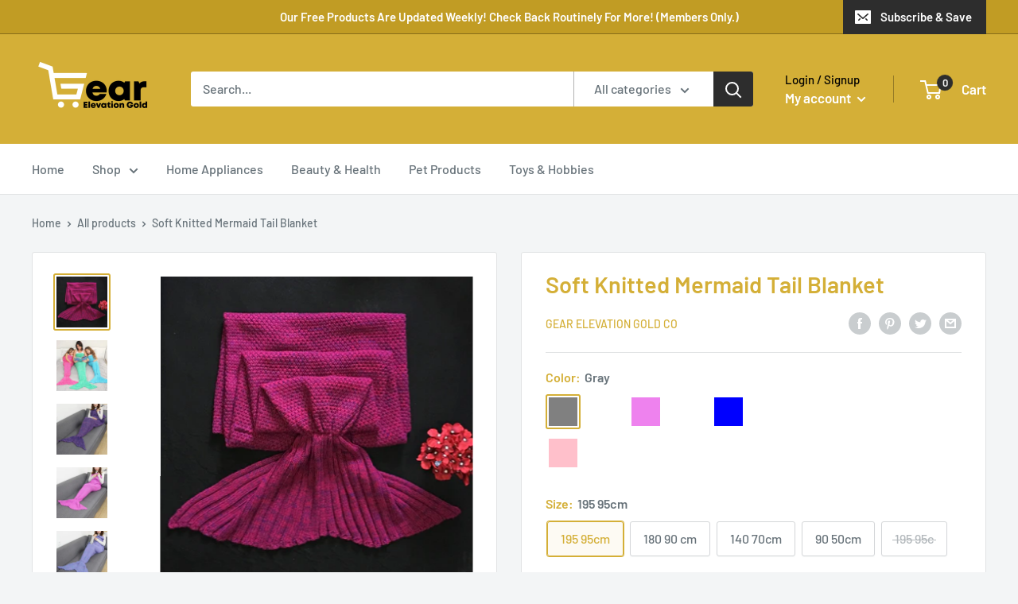

--- FILE ---
content_type: text/html; charset=utf-8
request_url: https://www.gearelevationgold.co/products/soft-knitted-mermaid-tail-blanket-79426
body_size: 59310
content:
 
       
      
          
      <!-- using block list: off -->
      <!-- current request path:/products/soft-knitted-mermaid-tail-blanket-79426 -->
      <!-- shop lock exceptions:none -->
      <!--restricting page: true -->
      <!--shop locking: off -->
      
      
      
       
        
      

      
      

    
     
    
        
      <!doctype html>

<html class="no-js" lang="en">
  <head>
    <meta charset="utf-8">
    <meta name="viewport" content="width=device-width, initial-scale=1.0, height=device-height, minimum-scale=1.0, maximum-scale=5.0">
    <meta name="theme-color" content="#d4af37"><title>Soft Knitted Mermaid Tail Blanket
</title><meta name="description" content="Characteristics:Material: AcrylicSpecifications:14 colors to choose from4 sizes: 90 * 50cm 140 * 70cm 180 * 90cm 195 * 90cm"><link rel="canonical" href="https://www.gearelevationgold.co/products/soft-knitted-mermaid-tail-blanket-79426"><link rel="shortcut icon" href="//www.gearelevationgold.co/cdn/shop/files/favicon_951aa8a4-08b7-43f1-b4fd-04468e74af9b_96x96.png?v=1617099099" type="image/png"><link rel="preload" as="style" href="//www.gearelevationgold.co/cdn/shop/t/3/assets/theme.css?v=54638749410076340481675749140">
    <link rel="preload" as="script" href="//www.gearelevationgold.co/cdn/shop/t/3/assets/theme.min.js?v=164977014983380440891675749140">
    <link rel="preconnect" href="https://cdn.shopify.com">
    <link rel="preconnect" href="https://fonts.shopifycdn.com">
    <link rel="dns-prefetch" href="https://productreviews.shopifycdn.com">
    <link rel="dns-prefetch" href="https://ajax.googleapis.com">
    <link rel="dns-prefetch" href="https://maps.googleapis.com">
    <link rel="dns-prefetch" href="https://maps.gstatic.com">

    <meta property="og:type" content="product">
  <meta property="og:title" content="Soft Knitted Mermaid Tail Blanket"><meta property="og:image" content="http://www.gearelevationgold.co/cdn/shop/products/DeC8RKyF9ozg8wd.jpg?v=1575081315">
    <meta property="og:image:secure_url" content="https://www.gearelevationgold.co/cdn/shop/products/DeC8RKyF9ozg8wd.jpg?v=1575081315">
    <meta property="og:image:width" content="800">
    <meta property="og:image:height" content="800"><meta property="product:price:amount" content="0.00">
  <meta property="product:price:currency" content="USD"><meta property="og:description" content="Characteristics:Material: AcrylicSpecifications:14 colors to choose from4 sizes: 90 * 50cm 140 * 70cm 180 * 90cm 195 * 90cm"><meta property="og:url" content="https://www.gearelevationgold.co/products/soft-knitted-mermaid-tail-blanket-79426">
<meta property="og:site_name" content="Gear Elevation Gold"><meta name="twitter:card" content="summary"><meta name="twitter:title" content="Soft Knitted Mermaid Tail Blanket">
  <meta name="twitter:description" content="Characteristics:Material: AcrylicSpecifications:14 colors to choose from4 sizes: 90 * 50cm 140 * 70cm 180 * 90cm 195 * 90cm">
  <meta name="twitter:image" content="https://www.gearelevationgold.co/cdn/shop/products/DeC8RKyF9ozg8wd_600x600_crop_center.jpg?v=1575081315">
    <link rel="preload" href="//www.gearelevationgold.co/cdn/fonts/barlow/barlow_n6.329f582a81f63f125e63c20a5a80ae9477df68e1.woff2" as="font" type="font/woff2" crossorigin>
<link rel="preload" href="//www.gearelevationgold.co/cdn/fonts/barlow/barlow_n5.a193a1990790eba0cc5cca569d23799830e90f07.woff2" as="font" type="font/woff2" crossorigin>

<style>
  @font-face {
  font-family: Barlow;
  font-weight: 600;
  font-style: normal;
  font-display: swap;
  src: url("//www.gearelevationgold.co/cdn/fonts/barlow/barlow_n6.329f582a81f63f125e63c20a5a80ae9477df68e1.woff2") format("woff2"),
       url("//www.gearelevationgold.co/cdn/fonts/barlow/barlow_n6.0163402e36247bcb8b02716880d0b39568412e9e.woff") format("woff");
}

  @font-face {
  font-family: Barlow;
  font-weight: 500;
  font-style: normal;
  font-display: swap;
  src: url("//www.gearelevationgold.co/cdn/fonts/barlow/barlow_n5.a193a1990790eba0cc5cca569d23799830e90f07.woff2") format("woff2"),
       url("//www.gearelevationgold.co/cdn/fonts/barlow/barlow_n5.ae31c82169b1dc0715609b8cc6a610b917808358.woff") format("woff");
}

@font-face {
  font-family: Barlow;
  font-weight: 600;
  font-style: normal;
  font-display: swap;
  src: url("//www.gearelevationgold.co/cdn/fonts/barlow/barlow_n6.329f582a81f63f125e63c20a5a80ae9477df68e1.woff2") format("woff2"),
       url("//www.gearelevationgold.co/cdn/fonts/barlow/barlow_n6.0163402e36247bcb8b02716880d0b39568412e9e.woff") format("woff");
}

@font-face {
  font-family: Barlow;
  font-weight: 600;
  font-style: italic;
  font-display: swap;
  src: url("//www.gearelevationgold.co/cdn/fonts/barlow/barlow_i6.5a22bd20fb27bad4d7674cc6e666fb9c77d813bb.woff2") format("woff2"),
       url("//www.gearelevationgold.co/cdn/fonts/barlow/barlow_i6.1c8787fcb59f3add01a87f21b38c7ef797e3b3a1.woff") format("woff");
}


  @font-face {
  font-family: Barlow;
  font-weight: 700;
  font-style: normal;
  font-display: swap;
  src: url("//www.gearelevationgold.co/cdn/fonts/barlow/barlow_n7.691d1d11f150e857dcbc1c10ef03d825bc378d81.woff2") format("woff2"),
       url("//www.gearelevationgold.co/cdn/fonts/barlow/barlow_n7.4fdbb1cb7da0e2c2f88492243ffa2b4f91924840.woff") format("woff");
}

  @font-face {
  font-family: Barlow;
  font-weight: 500;
  font-style: italic;
  font-display: swap;
  src: url("//www.gearelevationgold.co/cdn/fonts/barlow/barlow_i5.714d58286997b65cd479af615cfa9bb0a117a573.woff2") format("woff2"),
       url("//www.gearelevationgold.co/cdn/fonts/barlow/barlow_i5.0120f77e6447d3b5df4bbec8ad8c2d029d87fb21.woff") format("woff");
}

  @font-face {
  font-family: Barlow;
  font-weight: 700;
  font-style: italic;
  font-display: swap;
  src: url("//www.gearelevationgold.co/cdn/fonts/barlow/barlow_i7.50e19d6cc2ba5146fa437a5a7443c76d5d730103.woff2") format("woff2"),
       url("//www.gearelevationgold.co/cdn/fonts/barlow/barlow_i7.47e9f98f1b094d912e6fd631cc3fe93d9f40964f.woff") format("woff");
}


  :root {
    --default-text-font-size : 15px;
    --base-text-font-size    : 16px;
    --heading-font-family    : Barlow, sans-serif;
    --heading-font-weight    : 600;
    --heading-font-style     : normal;
    --text-font-family       : Barlow, sans-serif;
    --text-font-weight       : 500;
    --text-font-style        : normal;
    --text-font-bolder-weight: 600;
    --text-link-decoration   : underline;

    --text-color               : #677279;
    --text-color-rgb           : 103, 114, 121;
    --heading-color            : #d4af37;
    --border-color             : #e1e3e4;
    --border-color-rgb         : 225, 227, 228;
    --form-border-color        : #d4d6d8;
    --accent-color             : #d4af37;
    --accent-color-rgb         : 212, 175, 55;
    --link-color               : #d4af37;
    --link-color-hover         : #9d8022;
    --background               : #f3f5f6;
    --secondary-background     : #ffffff;
    --secondary-background-rgb : 255, 255, 255;
    --accent-background        : rgba(212, 175, 55, 0.08);

    --input-background: #ffffff;

    --error-color       : #ff0000;
    --error-background  : rgba(255, 0, 0, 0.07);
    --success-color     : #00aa00;
    --success-background: rgba(0, 170, 0, 0.11);

    --primary-button-background      : #d4af37;
    --primary-button-background-rgb  : 212, 175, 55;
    --primary-button-text-color      : #ffffff;
    --secondary-button-background    : #2d2d2d;
    --secondary-button-background-rgb: 45, 45, 45;
    --secondary-button-text-color    : #ffffff;

    --header-background      : #d4af37;
    --header-text-color      : #ffffff;
    --header-light-text-color: #000000;
    --header-border-color    : rgba(0, 0, 0, 0.3);
    --header-accent-color    : #2d2d2d;

    --footer-background-color:    #f3f5f6;
    --footer-heading-text-color:  #d4af37;
    --footer-body-text-color:     #1f2020;
    --footer-body-text-color-rgb: 31, 32, 32;
    --footer-accent-color:        #d4af37;
    --footer-accent-color-rgb:    212, 175, 55;
    --footer-border:              1px solid var(--border-color);
    
    --flickity-arrow-color: #abb1b4;--product-on-sale-accent           : #ee0000;
    --product-on-sale-accent-rgb       : 238, 0, 0;
    --product-on-sale-color            : #ffffff;
    --product-in-stock-color           : #008a00;
    --product-low-stock-color          : #ee0000;
    --product-sold-out-color           : #8a9297;
    --product-custom-label-1-background: #008a00;
    --product-custom-label-1-color     : #ffffff;
    --product-custom-label-2-background: #00a500;
    --product-custom-label-2-color     : #ffffff;
    --product-review-star-color        : #ffbd00;

    --mobile-container-gutter : 20px;
    --desktop-container-gutter: 40px;
  }
</style>

<script>
  // IE11 does not have support for CSS variables, so we have to polyfill them
  if (!(((window || {}).CSS || {}).supports && window.CSS.supports('(--a: 0)'))) {
    const script = document.createElement('script');
    script.type = 'text/javascript';
    script.src = 'https://cdn.jsdelivr.net/npm/css-vars-ponyfill@2';
    script.onload = function() {
      cssVars({});
    };

    document.getElementsByTagName('head')[0].appendChild(script);
  }
</script>


    <script>window.performance && window.performance.mark && window.performance.mark('shopify.content_for_header.start');</script><meta id="shopify-digital-wallet" name="shopify-digital-wallet" content="/25619595354/digital_wallets/dialog">
<link rel="alternate" type="application/json+oembed" href="https://www.gearelevationgold.co/products/soft-knitted-mermaid-tail-blanket-79426.oembed">
<script async="async" src="/checkouts/internal/preloads.js?locale=en-US"></script>
<script id="shopify-features" type="application/json">{"accessToken":"0013ac42478c4c4264a7de79542606d4","betas":["rich-media-storefront-analytics"],"domain":"www.gearelevationgold.co","predictiveSearch":true,"shopId":25619595354,"locale":"en"}</script>
<script>var Shopify = Shopify || {};
Shopify.shop = "gear-elevation-gold-co.myshopify.com";
Shopify.locale = "en";
Shopify.currency = {"active":"USD","rate":"1.0"};
Shopify.country = "US";
Shopify.theme = {"name":"Dev for ATC Copy of Warehouse","id":137701884068,"schema_name":"Warehouse","schema_version":"1.16.7","theme_store_id":871,"role":"main"};
Shopify.theme.handle = "null";
Shopify.theme.style = {"id":null,"handle":null};
Shopify.cdnHost = "www.gearelevationgold.co/cdn";
Shopify.routes = Shopify.routes || {};
Shopify.routes.root = "/";</script>
<script type="module">!function(o){(o.Shopify=o.Shopify||{}).modules=!0}(window);</script>
<script>!function(o){function n(){var o=[];function n(){o.push(Array.prototype.slice.apply(arguments))}return n.q=o,n}var t=o.Shopify=o.Shopify||{};t.loadFeatures=n(),t.autoloadFeatures=n()}(window);</script>
<script id="shop-js-analytics" type="application/json">{"pageType":"product"}</script>
<script defer="defer" async type="module" src="//www.gearelevationgold.co/cdn/shopifycloud/shop-js/modules/v2/client.init-shop-cart-sync_C5BV16lS.en.esm.js"></script>
<script defer="defer" async type="module" src="//www.gearelevationgold.co/cdn/shopifycloud/shop-js/modules/v2/chunk.common_CygWptCX.esm.js"></script>
<script type="module">
  await import("//www.gearelevationgold.co/cdn/shopifycloud/shop-js/modules/v2/client.init-shop-cart-sync_C5BV16lS.en.esm.js");
await import("//www.gearelevationgold.co/cdn/shopifycloud/shop-js/modules/v2/chunk.common_CygWptCX.esm.js");

  window.Shopify.SignInWithShop?.initShopCartSync?.({"fedCMEnabled":true,"windoidEnabled":true});

</script>
<script id="__st">var __st={"a":25619595354,"offset":-25200,"reqid":"1f2eb3e0-602d-455c-81ce-92db264eb6a5-1768772825","pageurl":"www.gearelevationgold.co\/products\/soft-knitted-mermaid-tail-blanket-79426","u":"df438c92cade","p":"product","rtyp":"product","rid":4426940383322};</script>
<script>window.ShopifyPaypalV4VisibilityTracking = true;</script>
<script id="captcha-bootstrap">!function(){'use strict';const t='contact',e='account',n='new_comment',o=[[t,t],['blogs',n],['comments',n],[t,'customer']],c=[[e,'customer_login'],[e,'guest_login'],[e,'recover_customer_password'],[e,'create_customer']],r=t=>t.map((([t,e])=>`form[action*='/${t}']:not([data-nocaptcha='true']) input[name='form_type'][value='${e}']`)).join(','),a=t=>()=>t?[...document.querySelectorAll(t)].map((t=>t.form)):[];function s(){const t=[...o],e=r(t);return a(e)}const i='password',u='form_key',d=['recaptcha-v3-token','g-recaptcha-response','h-captcha-response',i],f=()=>{try{return window.sessionStorage}catch{return}},m='__shopify_v',_=t=>t.elements[u];function p(t,e,n=!1){try{const o=window.sessionStorage,c=JSON.parse(o.getItem(e)),{data:r}=function(t){const{data:e,action:n}=t;return t[m]||n?{data:e,action:n}:{data:t,action:n}}(c);for(const[e,n]of Object.entries(r))t.elements[e]&&(t.elements[e].value=n);n&&o.removeItem(e)}catch(o){console.error('form repopulation failed',{error:o})}}const l='form_type',E='cptcha';function T(t){t.dataset[E]=!0}const w=window,h=w.document,L='Shopify',v='ce_forms',y='captcha';let A=!1;((t,e)=>{const n=(g='f06e6c50-85a8-45c8-87d0-21a2b65856fe',I='https://cdn.shopify.com/shopifycloud/storefront-forms-hcaptcha/ce_storefront_forms_captcha_hcaptcha.v1.5.2.iife.js',D={infoText:'Protected by hCaptcha',privacyText:'Privacy',termsText:'Terms'},(t,e,n)=>{const o=w[L][v],c=o.bindForm;if(c)return c(t,g,e,D).then(n);var r;o.q.push([[t,g,e,D],n]),r=I,A||(h.body.append(Object.assign(h.createElement('script'),{id:'captcha-provider',async:!0,src:r})),A=!0)});var g,I,D;w[L]=w[L]||{},w[L][v]=w[L][v]||{},w[L][v].q=[],w[L][y]=w[L][y]||{},w[L][y].protect=function(t,e){n(t,void 0,e),T(t)},Object.freeze(w[L][y]),function(t,e,n,w,h,L){const[v,y,A,g]=function(t,e,n){const i=e?o:[],u=t?c:[],d=[...i,...u],f=r(d),m=r(i),_=r(d.filter((([t,e])=>n.includes(e))));return[a(f),a(m),a(_),s()]}(w,h,L),I=t=>{const e=t.target;return e instanceof HTMLFormElement?e:e&&e.form},D=t=>v().includes(t);t.addEventListener('submit',(t=>{const e=I(t);if(!e)return;const n=D(e)&&!e.dataset.hcaptchaBound&&!e.dataset.recaptchaBound,o=_(e),c=g().includes(e)&&(!o||!o.value);(n||c)&&t.preventDefault(),c&&!n&&(function(t){try{if(!f())return;!function(t){const e=f();if(!e)return;const n=_(t);if(!n)return;const o=n.value;o&&e.removeItem(o)}(t);const e=Array.from(Array(32),(()=>Math.random().toString(36)[2])).join('');!function(t,e){_(t)||t.append(Object.assign(document.createElement('input'),{type:'hidden',name:u})),t.elements[u].value=e}(t,e),function(t,e){const n=f();if(!n)return;const o=[...t.querySelectorAll(`input[type='${i}']`)].map((({name:t})=>t)),c=[...d,...o],r={};for(const[a,s]of new FormData(t).entries())c.includes(a)||(r[a]=s);n.setItem(e,JSON.stringify({[m]:1,action:t.action,data:r}))}(t,e)}catch(e){console.error('failed to persist form',e)}}(e),e.submit())}));const S=(t,e)=>{t&&!t.dataset[E]&&(n(t,e.some((e=>e===t))),T(t))};for(const o of['focusin','change'])t.addEventListener(o,(t=>{const e=I(t);D(e)&&S(e,y())}));const B=e.get('form_key'),M=e.get(l),P=B&&M;t.addEventListener('DOMContentLoaded',(()=>{const t=y();if(P)for(const e of t)e.elements[l].value===M&&p(e,B);[...new Set([...A(),...v().filter((t=>'true'===t.dataset.shopifyCaptcha))])].forEach((e=>S(e,t)))}))}(h,new URLSearchParams(w.location.search),n,t,e,['guest_login'])})(!0,!0)}();</script>
<script integrity="sha256-4kQ18oKyAcykRKYeNunJcIwy7WH5gtpwJnB7kiuLZ1E=" data-source-attribution="shopify.loadfeatures" defer="defer" src="//www.gearelevationgold.co/cdn/shopifycloud/storefront/assets/storefront/load_feature-a0a9edcb.js" crossorigin="anonymous"></script>
<script data-source-attribution="shopify.dynamic_checkout.dynamic.init">var Shopify=Shopify||{};Shopify.PaymentButton=Shopify.PaymentButton||{isStorefrontPortableWallets:!0,init:function(){window.Shopify.PaymentButton.init=function(){};var t=document.createElement("script");t.src="https://www.gearelevationgold.co/cdn/shopifycloud/portable-wallets/latest/portable-wallets.en.js",t.type="module",document.head.appendChild(t)}};
</script>
<script data-source-attribution="shopify.dynamic_checkout.buyer_consent">
  function portableWalletsHideBuyerConsent(e){var t=document.getElementById("shopify-buyer-consent"),n=document.getElementById("shopify-subscription-policy-button");t&&n&&(t.classList.add("hidden"),t.setAttribute("aria-hidden","true"),n.removeEventListener("click",e))}function portableWalletsShowBuyerConsent(e){var t=document.getElementById("shopify-buyer-consent"),n=document.getElementById("shopify-subscription-policy-button");t&&n&&(t.classList.remove("hidden"),t.removeAttribute("aria-hidden"),n.addEventListener("click",e))}window.Shopify?.PaymentButton&&(window.Shopify.PaymentButton.hideBuyerConsent=portableWalletsHideBuyerConsent,window.Shopify.PaymentButton.showBuyerConsent=portableWalletsShowBuyerConsent);
</script>
<script>
  function portableWalletsCleanup(e){e&&e.src&&console.error("Failed to load portable wallets script "+e.src);var t=document.querySelectorAll("shopify-accelerated-checkout .shopify-payment-button__skeleton, shopify-accelerated-checkout-cart .wallet-cart-button__skeleton"),e=document.getElementById("shopify-buyer-consent");for(let e=0;e<t.length;e++)t[e].remove();e&&e.remove()}function portableWalletsNotLoadedAsModule(e){e instanceof ErrorEvent&&"string"==typeof e.message&&e.message.includes("import.meta")&&"string"==typeof e.filename&&e.filename.includes("portable-wallets")&&(window.removeEventListener("error",portableWalletsNotLoadedAsModule),window.Shopify.PaymentButton.failedToLoad=e,"loading"===document.readyState?document.addEventListener("DOMContentLoaded",window.Shopify.PaymentButton.init):window.Shopify.PaymentButton.init())}window.addEventListener("error",portableWalletsNotLoadedAsModule);
</script>

<script type="module" src="https://www.gearelevationgold.co/cdn/shopifycloud/portable-wallets/latest/portable-wallets.en.js" onError="portableWalletsCleanup(this)" crossorigin="anonymous"></script>
<script nomodule>
  document.addEventListener("DOMContentLoaded", portableWalletsCleanup);
</script>

<link id="shopify-accelerated-checkout-styles" rel="stylesheet" media="screen" href="https://www.gearelevationgold.co/cdn/shopifycloud/portable-wallets/latest/accelerated-checkout-backwards-compat.css" crossorigin="anonymous">
<style id="shopify-accelerated-checkout-cart">
        #shopify-buyer-consent {
  margin-top: 1em;
  display: inline-block;
  width: 100%;
}

#shopify-buyer-consent.hidden {
  display: none;
}

#shopify-subscription-policy-button {
  background: none;
  border: none;
  padding: 0;
  text-decoration: underline;
  font-size: inherit;
  cursor: pointer;
}

#shopify-subscription-policy-button::before {
  box-shadow: none;
}

      </style>

<script>window.performance && window.performance.mark && window.performance.mark('shopify.content_for_header.end');</script>

    <link rel="stylesheet" href="//www.gearelevationgold.co/cdn/shop/t/3/assets/theme.css?v=54638749410076340481675749140">

    
  <script type="application/ld+json">
  {
    "@context": "http://schema.org",
    "@type": "Product",
    "offers": [{
          "@type": "Offer",
          "name": "Gray \/ 195 95cm",
          "availability":"https://schema.org/InStock",
          "price": 0.0,
          "priceCurrency": "USD",
          "priceValidUntil": "2026-01-28","sku": "11718_MOB4GPQ","url": "/products/soft-knitted-mermaid-tail-blanket-79426?variant=31448062918746"
        },
{
          "@type": "Offer",
          "name": "Gray \/ 180 90 cm",
          "availability":"https://schema.org/InStock",
          "price": 0.0,
          "priceCurrency": "USD",
          "priceValidUntil": "2026-01-28","sku": "11718_6SB8AMH","url": "/products/soft-knitted-mermaid-tail-blanket-79426?variant=31448062951514"
        },
{
          "@type": "Offer",
          "name": "Gray \/ 140 70cm",
          "availability":"https://schema.org/InStock",
          "price": 0.0,
          "priceCurrency": "USD",
          "priceValidUntil": "2026-01-28","sku": "11718_NJJWSD5","url": "/products/soft-knitted-mermaid-tail-blanket-79426?variant=31448062984282"
        },
{
          "@type": "Offer",
          "name": "Gray \/ 90 50cm",
          "availability":"https://schema.org/InStock",
          "price": 0.0,
          "priceCurrency": "USD",
          "priceValidUntil": "2026-01-28","sku": "11718_GCG60ER","url": "/products/soft-knitted-mermaid-tail-blanket-79426?variant=31448063017050"
        },
{
          "@type": "Offer",
          "name": "Mint Green \/ 195 95cm",
          "availability":"https://schema.org/InStock",
          "price": 0.0,
          "priceCurrency": "USD",
          "priceValidUntil": "2026-01-28","sku": "11718_TQ33XXR","url": "/products/soft-knitted-mermaid-tail-blanket-79426?variant=31448063049818"
        },
{
          "@type": "Offer",
          "name": "Mint Green \/ 180 90 cm",
          "availability":"https://schema.org/InStock",
          "price": 0.0,
          "priceCurrency": "USD",
          "priceValidUntil": "2026-01-28","sku": "11718_PJWM1V6","url": "/products/soft-knitted-mermaid-tail-blanket-79426?variant=31448063082586"
        },
{
          "@type": "Offer",
          "name": "Mint Green \/ 140 70cm",
          "availability":"https://schema.org/InStock",
          "price": 0.0,
          "priceCurrency": "USD",
          "priceValidUntil": "2026-01-28","sku": "11718_P6CHR06","url": "/products/soft-knitted-mermaid-tail-blanket-79426?variant=31448063115354"
        },
{
          "@type": "Offer",
          "name": "Mint Green \/ 90 50cm",
          "availability":"https://schema.org/InStock",
          "price": 0.0,
          "priceCurrency": "USD",
          "priceValidUntil": "2026-01-28","sku": "11718_Z43ZWBJ","url": "/products/soft-knitted-mermaid-tail-blanket-79426?variant=31448063148122"
        },
{
          "@type": "Offer",
          "name": "Violet \/ 195 95c",
          "availability":"https://schema.org/InStock",
          "price": 0.0,
          "priceCurrency": "USD",
          "priceValidUntil": "2026-01-28","sku": "11718_8N4RXPR","url": "/products/soft-knitted-mermaid-tail-blanket-79426?variant=31448063180890"
        },
{
          "@type": "Offer",
          "name": "Violet \/ 180 90 cm",
          "availability":"https://schema.org/InStock",
          "price": 0.0,
          "priceCurrency": "USD",
          "priceValidUntil": "2026-01-28","sku": "11718_HAHWNGR","url": "/products/soft-knitted-mermaid-tail-blanket-79426?variant=31448063213658"
        },
{
          "@type": "Offer",
          "name": "Violet \/ 140 70cm",
          "availability":"https://schema.org/InStock",
          "price": 0.0,
          "priceCurrency": "USD",
          "priceValidUntil": "2026-01-28","sku": "11718_ZQWSOBB","url": "/products/soft-knitted-mermaid-tail-blanket-79426?variant=31448063246426"
        },
{
          "@type": "Offer",
          "name": "Violet \/ 90 50cm",
          "availability":"https://schema.org/InStock",
          "price": 0.0,
          "priceCurrency": "USD",
          "priceValidUntil": "2026-01-28","sku": "11718_4O7PKWS","url": "/products/soft-knitted-mermaid-tail-blanket-79426?variant=31448063279194"
        },
{
          "@type": "Offer",
          "name": "Watermelon Red \/ 195 95c",
          "availability":"https://schema.org/InStock",
          "price": 0.0,
          "priceCurrency": "USD",
          "priceValidUntil": "2026-01-28","sku": "11718_2EET1DC","url": "/products/soft-knitted-mermaid-tail-blanket-79426?variant=31448063311962"
        },
{
          "@type": "Offer",
          "name": "Watermelon Red \/ 180 90 cm",
          "availability":"https://schema.org/InStock",
          "price": 0.0,
          "priceCurrency": "USD",
          "priceValidUntil": "2026-01-28","sku": "11718_ARDUU37","url": "/products/soft-knitted-mermaid-tail-blanket-79426?variant=31448063344730"
        },
{
          "@type": "Offer",
          "name": "Watermelon Red \/ 140 70cm",
          "availability":"https://schema.org/InStock",
          "price": 0.0,
          "priceCurrency": "USD",
          "priceValidUntil": "2026-01-28","sku": "11718_Z453UQ9","url": "/products/soft-knitted-mermaid-tail-blanket-79426?variant=31448063377498"
        },
{
          "@type": "Offer",
          "name": "Watermelon Red \/ 90 50cm",
          "availability":"https://schema.org/InStock",
          "price": 0.0,
          "priceCurrency": "USD",
          "priceValidUntil": "2026-01-28","sku": "11718_DC237EL","url": "/products/soft-knitted-mermaid-tail-blanket-79426?variant=31448063410266"
        },
{
          "@type": "Offer",
          "name": "Blue \/ 195 95c",
          "availability":"https://schema.org/InStock",
          "price": 0.0,
          "priceCurrency": "USD",
          "priceValidUntil": "2026-01-28","sku": "11718_ARSWNCK","url": "/products/soft-knitted-mermaid-tail-blanket-79426?variant=31448063443034"
        },
{
          "@type": "Offer",
          "name": "Blue \/ 180 90 cm",
          "availability":"https://schema.org/InStock",
          "price": 0.0,
          "priceCurrency": "USD",
          "priceValidUntil": "2026-01-28","sku": "11718_XYNQ67S","url": "/products/soft-knitted-mermaid-tail-blanket-79426?variant=31448063475802"
        },
{
          "@type": "Offer",
          "name": "Blue \/ 140 70cm",
          "availability":"https://schema.org/InStock",
          "price": 0.0,
          "priceCurrency": "USD",
          "priceValidUntil": "2026-01-28","sku": "11718_BONKC8W","url": "/products/soft-knitted-mermaid-tail-blanket-79426?variant=31448063508570"
        },
{
          "@type": "Offer",
          "name": "Blue \/ 90 50cm",
          "availability":"https://schema.org/InStock",
          "price": 0.0,
          "priceCurrency": "USD",
          "priceValidUntil": "2026-01-28","sku": "11718_91NQ4YU","url": "/products/soft-knitted-mermaid-tail-blanket-79426?variant=31448063541338"
        },
{
          "@type": "Offer",
          "name": "Reseda \/ 195 95c",
          "availability":"https://schema.org/InStock",
          "price": 0.0,
          "priceCurrency": "USD",
          "priceValidUntil": "2026-01-28","sku": "11718_CRQFJ8L","url": "/products/soft-knitted-mermaid-tail-blanket-79426?variant=31448063574106"
        },
{
          "@type": "Offer",
          "name": "Reseda \/ 180 90 cm",
          "availability":"https://schema.org/InStock",
          "price": 0.0,
          "priceCurrency": "USD",
          "priceValidUntil": "2026-01-28","sku": "11718_LBRT7PM","url": "/products/soft-knitted-mermaid-tail-blanket-79426?variant=31448063606874"
        },
{
          "@type": "Offer",
          "name": "Reseda \/ 140 70cm",
          "availability":"https://schema.org/InStock",
          "price": 0.0,
          "priceCurrency": "USD",
          "priceValidUntil": "2026-01-28","sku": "11718_LFIQMKZ","url": "/products/soft-knitted-mermaid-tail-blanket-79426?variant=31448063639642"
        },
{
          "@type": "Offer",
          "name": "Reseda \/ 90 50cm",
          "availability":"https://schema.org/InStock",
          "price": 0.0,
          "priceCurrency": "USD",
          "priceValidUntil": "2026-01-28","sku": "11718_QNHFJGF","url": "/products/soft-knitted-mermaid-tail-blanket-79426?variant=31448063672410"
        },
{
          "@type": "Offer",
          "name": "Baby Blue \/ 195 95c",
          "availability":"https://schema.org/InStock",
          "price": 0.0,
          "priceCurrency": "USD",
          "priceValidUntil": "2026-01-28","sku": "11718_1XS9J6S","url": "/products/soft-knitted-mermaid-tail-blanket-79426?variant=31448063705178"
        },
{
          "@type": "Offer",
          "name": "Baby Blue \/ 180 90 cm",
          "availability":"https://schema.org/InStock",
          "price": 0.0,
          "priceCurrency": "USD",
          "priceValidUntil": "2026-01-28","sku": "11718_NB8WNTU","url": "/products/soft-knitted-mermaid-tail-blanket-79426?variant=31448063737946"
        },
{
          "@type": "Offer",
          "name": "Baby Blue \/ 140 70cm",
          "availability":"https://schema.org/InStock",
          "price": 0.0,
          "priceCurrency": "USD",
          "priceValidUntil": "2026-01-28","sku": "11718_1BI8Y8S","url": "/products/soft-knitted-mermaid-tail-blanket-79426?variant=31448063770714"
        },
{
          "@type": "Offer",
          "name": "Baby Blue \/ 90 50cm",
          "availability":"https://schema.org/InStock",
          "price": 0.0,
          "priceCurrency": "USD",
          "priceValidUntil": "2026-01-28","sku": "11718_4JLMHV6","url": "/products/soft-knitted-mermaid-tail-blanket-79426?variant=31448063803482"
        },
{
          "@type": "Offer",
          "name": "Lotus \/ 195 95cm",
          "availability":"https://schema.org/InStock",
          "price": 0.0,
          "priceCurrency": "USD",
          "priceValidUntil": "2026-01-28","sku": "11718_MVB2U3K","url": "/products/soft-knitted-mermaid-tail-blanket-79426?variant=31448063836250"
        },
{
          "@type": "Offer",
          "name": "Lotus \/ 180 90 cm",
          "availability":"https://schema.org/InStock",
          "price": 0.0,
          "priceCurrency": "USD",
          "priceValidUntil": "2026-01-28","sku": "11718_AHV04TY","url": "/products/soft-knitted-mermaid-tail-blanket-79426?variant=31448063869018"
        },
{
          "@type": "Offer",
          "name": "Lotus \/ 140 70cm",
          "availability":"https://schema.org/InStock",
          "price": 0.0,
          "priceCurrency": "USD",
          "priceValidUntil": "2026-01-28","sku": "11718_0GAVWQP","url": "/products/soft-knitted-mermaid-tail-blanket-79426?variant=31448063901786"
        },
{
          "@type": "Offer",
          "name": "Lotus \/ 90 50cm",
          "availability":"https://schema.org/InStock",
          "price": 0.0,
          "priceCurrency": "USD",
          "priceValidUntil": "2026-01-28","sku": "11718_AV9XX8Z","url": "/products/soft-knitted-mermaid-tail-blanket-79426?variant=31448063934554"
        },
{
          "@type": "Offer",
          "name": "Gray Violet \/ 195 95cm",
          "availability":"https://schema.org/InStock",
          "price": 0.0,
          "priceCurrency": "USD",
          "priceValidUntil": "2026-01-28","sku": "11718_AO0R9HG","url": "/products/soft-knitted-mermaid-tail-blanket-79426?variant=31448063967322"
        },
{
          "@type": "Offer",
          "name": "Gray Violet \/ 180 90 cm",
          "availability":"https://schema.org/InStock",
          "price": 0.0,
          "priceCurrency": "USD",
          "priceValidUntil": "2026-01-28","sku": "11718_IAMAOVK","url": "/products/soft-knitted-mermaid-tail-blanket-79426?variant=31448064000090"
        },
{
          "@type": "Offer",
          "name": "Gray Violet \/ 140 70cm",
          "availability":"https://schema.org/InStock",
          "price": 0.0,
          "priceCurrency": "USD",
          "priceValidUntil": "2026-01-28","sku": "11718_FBBODDA","url": "/products/soft-knitted-mermaid-tail-blanket-79426?variant=31448064032858"
        },
{
          "@type": "Offer",
          "name": "Gray Violet \/ 90 50cm",
          "availability":"https://schema.org/InStock",
          "price": 0.0,
          "priceCurrency": "USD",
          "priceValidUntil": "2026-01-28","sku": "11718_82U16OC","url": "/products/soft-knitted-mermaid-tail-blanket-79426?variant=31448064065626"
        },
{
          "@type": "Offer",
          "name": "Purple Pink \/ 195 95cm",
          "availability":"https://schema.org/InStock",
          "price": 0.0,
          "priceCurrency": "USD",
          "priceValidUntil": "2026-01-28","sku": "11718_F5K2L09","url": "/products/soft-knitted-mermaid-tail-blanket-79426?variant=31448064098394"
        },
{
          "@type": "Offer",
          "name": "Purple Pink \/ 180 90 cm",
          "availability":"https://schema.org/InStock",
          "price": 0.0,
          "priceCurrency": "USD",
          "priceValidUntil": "2026-01-28","sku": "11718_EG6CCRL","url": "/products/soft-knitted-mermaid-tail-blanket-79426?variant=31448064131162"
        },
{
          "@type": "Offer",
          "name": "Purple Pink \/ 140 70cm",
          "availability":"https://schema.org/InStock",
          "price": 0.0,
          "priceCurrency": "USD",
          "priceValidUntil": "2026-01-28","sku": "11718_OLZES1L","url": "/products/soft-knitted-mermaid-tail-blanket-79426?variant=31448064163930"
        },
{
          "@type": "Offer",
          "name": "Purple Pink \/ 90 50cm",
          "availability":"https://schema.org/InStock",
          "price": 0.0,
          "priceCurrency": "USD",
          "priceValidUntil": "2026-01-28","sku": "11718_7BNXBYX","url": "/products/soft-knitted-mermaid-tail-blanket-79426?variant=31448064196698"
        },
{
          "@type": "Offer",
          "name": "Pink \/ 195 95cm",
          "availability":"https://schema.org/InStock",
          "price": 0.0,
          "priceCurrency": "USD",
          "priceValidUntil": "2026-01-28","sku": "11718_325SW9Y","url": "/products/soft-knitted-mermaid-tail-blanket-79426?variant=31448064229466"
        },
{
          "@type": "Offer",
          "name": "Pink \/ 180 90 cm",
          "availability":"https://schema.org/InStock",
          "price": 0.0,
          "priceCurrency": "USD",
          "priceValidUntil": "2026-01-28","sku": "11718_I13S821","url": "/products/soft-knitted-mermaid-tail-blanket-79426?variant=31448064295002"
        },
{
          "@type": "Offer",
          "name": "Pink \/ 140 70cm",
          "availability":"https://schema.org/InStock",
          "price": 0.0,
          "priceCurrency": "USD",
          "priceValidUntil": "2026-01-28","sku": "11718_T5PLA5S","url": "/products/soft-knitted-mermaid-tail-blanket-79426?variant=31448064327770"
        },
{
          "@type": "Offer",
          "name": "Pink \/ 90 50cm",
          "availability":"https://schema.org/InStock",
          "price": 0.0,
          "priceCurrency": "USD",
          "priceValidUntil": "2026-01-28","sku": "11718_9SMARY0","url": "/products/soft-knitted-mermaid-tail-blanket-79426?variant=31448064360538"
        },
{
          "@type": "Offer",
          "name": "Red Rose \/ 195 95cm",
          "availability":"https://schema.org/InStock",
          "price": 0.0,
          "priceCurrency": "USD",
          "priceValidUntil": "2026-01-28","sku": "11718_LLBI8WO","url": "/products/soft-knitted-mermaid-tail-blanket-79426?variant=31448064393306"
        },
{
          "@type": "Offer",
          "name": "Red Rose \/ 180 90 cm",
          "availability":"https://schema.org/InStock",
          "price": 0.0,
          "priceCurrency": "USD",
          "priceValidUntil": "2026-01-28","sku": "11718_ZZ87KT0","url": "/products/soft-knitted-mermaid-tail-blanket-79426?variant=31448064426074"
        },
{
          "@type": "Offer",
          "name": "Red Rose \/ 140 70cm",
          "availability":"https://schema.org/InStock",
          "price": 0.0,
          "priceCurrency": "USD",
          "priceValidUntil": "2026-01-28","sku": "11718_FSF688I","url": "/products/soft-knitted-mermaid-tail-blanket-79426?variant=31448064458842"
        },
{
          "@type": "Offer",
          "name": "Red Rose \/ 90 50cm",
          "availability":"https://schema.org/InStock",
          "price": 0.0,
          "priceCurrency": "USD",
          "priceValidUntil": "2026-01-28","sku": "11718_12DIKRW","url": "/products/soft-knitted-mermaid-tail-blanket-79426?variant=31448064491610"
        },
{
          "@type": "Offer",
          "name": "Lake Blue \/ 195 95cm",
          "availability":"https://schema.org/InStock",
          "price": 0.0,
          "priceCurrency": "USD",
          "priceValidUntil": "2026-01-28","sku": "11718_PO9E5YU","url": "/products/soft-knitted-mermaid-tail-blanket-79426?variant=31448064524378"
        },
{
          "@type": "Offer",
          "name": "Lake Blue \/ 180 90 cm",
          "availability":"https://schema.org/InStock",
          "price": 0.0,
          "priceCurrency": "USD",
          "priceValidUntil": "2026-01-28","sku": "11718_UH9Q6G4","url": "/products/soft-knitted-mermaid-tail-blanket-79426?variant=31448064557146"
        },
{
          "@type": "Offer",
          "name": "Lake Blue \/ 140 70cm",
          "availability":"https://schema.org/InStock",
          "price": 0.0,
          "priceCurrency": "USD",
          "priceValidUntil": "2026-01-28","sku": "11718_TMSWL9Z","url": "/products/soft-knitted-mermaid-tail-blanket-79426?variant=31448064589914"
        },
{
          "@type": "Offer",
          "name": "Lake Blue \/ 90 50cm",
          "availability":"https://schema.org/InStock",
          "price": 0.0,
          "priceCurrency": "USD",
          "priceValidUntil": "2026-01-28","sku": "11718_D3P4F16","url": "/products/soft-knitted-mermaid-tail-blanket-79426?variant=31448064655450"
        },
{
          "@type": "Offer",
          "name": "Wine Red \/ 195 95cm",
          "availability":"https://schema.org/InStock",
          "price": 0.0,
          "priceCurrency": "USD",
          "priceValidUntil": "2026-01-28","sku": "UJKLREJ","url": "/products/soft-knitted-mermaid-tail-blanket-79426?variant=31448064720986"
        },
{
          "@type": "Offer",
          "name": "Wine Red \/ 180 90 cm",
          "availability":"https://schema.org/InStock",
          "price": 0.0,
          "priceCurrency": "USD",
          "priceValidUntil": "2026-01-28","sku": "J587YHU","url": "/products/soft-knitted-mermaid-tail-blanket-79426?variant=31448064753754"
        },
{
          "@type": "Offer",
          "name": "Wine Red \/ 140 70cm",
          "availability":"https://schema.org/InStock",
          "price": 0.0,
          "priceCurrency": "USD",
          "priceValidUntil": "2026-01-28","sku": "8PRLXT3","url": "/products/soft-knitted-mermaid-tail-blanket-79426?variant=31448064786522"
        },
{
          "@type": "Offer",
          "name": "Wine Red \/ 90 50cm",
          "availability":"https://schema.org/InStock",
          "price": 0.0,
          "priceCurrency": "USD",
          "priceValidUntil": "2026-01-28","sku": "SOEYO4C","url": "/products/soft-knitted-mermaid-tail-blanket-79426?variant=31448064819290"
        }
],
    "brand": {
      "name": "Gear Elevation Gold Co"
    },
    "name": "Soft Knitted Mermaid Tail Blanket",
    "description": "Characteristics:Material: AcrylicSpecifications:14 colors to choose from4 sizes: 90 * 50cm 140 * 70cm 180 * 90cm 195 * 90cm",
    "category": "",
    "url": "/products/soft-knitted-mermaid-tail-blanket-79426",
    "sku": "11718_MOB4GPQ",
    "image": {
      "@type": "ImageObject",
      "url": "https://www.gearelevationgold.co/cdn/shop/products/DeC8RKyF9ozg8wd_1024x.jpg?v=1575081315",
      "image": "https://www.gearelevationgold.co/cdn/shop/products/DeC8RKyF9ozg8wd_1024x.jpg?v=1575081315",
      "name": "Soft Knitted Mermaid Tail Blanket",
      "width": "1024",
      "height": "1024"
    }
  }
  </script>



  <script type="application/ld+json">
  {
    "@context": "http://schema.org",
    "@type": "BreadcrumbList",
  "itemListElement": [{
      "@type": "ListItem",
      "position": 1,
      "name": "Home",
      "item": "https://www.gearelevationgold.co"
    },{
          "@type": "ListItem",
          "position": 2,
          "name": "Soft Knitted Mermaid Tail Blanket",
          "item": "https://www.gearelevationgold.co/products/soft-knitted-mermaid-tail-blanket-79426"
        }]
  }
  </script>


    <script>
      // This allows to expose several variables to the global scope, to be used in scripts
      window.theme = {
        pageType: "product",
        cartCount: 0,
        moneyFormat: "${{amount}}",
        moneyWithCurrencyFormat: "${{amount}} USD",
        showDiscount: true,
        discountMode: "saving",
        searchMode: "product,article",
        searchUnavailableProducts: "last",
        cartType: "drawer"
      };

      window.routes = {
        rootUrl: "\/",
        rootUrlWithoutSlash: '',
        cartUrl: "\/cart",
        cartAddUrl: "\/cart\/add",
        cartChangeUrl: "\/cart\/change",
        searchUrl: "\/search",
        productRecommendationsUrl: "\/recommendations\/products"
      };

      window.languages = {
        productRegularPrice: "Regular price",
        productSalePrice: "Sale price",
        collectionOnSaleLabel: "Save {{savings}}",
        productFormUnavailable: "Unavailable",
        productFormAddToCart: "Add to cart",
        productFormSoldOut: "Sold out",
        productAdded: "Product has been added to your cart",
        productAddedShort: "Added!",
        shippingEstimatorNoResults: "No shipping could be found for your address.",
        shippingEstimatorOneResult: "There is one shipping rate for your address:",
        shippingEstimatorMultipleResults: "There are {{count}} shipping rates for your address:",
        shippingEstimatorErrors: "There are some errors:"
      };

      window.lazySizesConfig = {
        loadHidden: false,
        hFac: 0.8,
        expFactor: 3,
        customMedia: {
          '--phone': '(max-width: 640px)',
          '--tablet': '(min-width: 641px) and (max-width: 1023px)',
          '--lap': '(min-width: 1024px)'
        }
      };

      document.documentElement.className = document.documentElement.className.replace('no-js', 'js');
    </script><script src="//www.gearelevationgold.co/cdn/shop/t/3/assets/theme.min.js?v=164977014983380440891675749140" defer></script>
    <script src="//www.gearelevationgold.co/cdn/shop/t/3/assets/custom.js?v=90373254691674712701675749140" defer></script><script>
        (function () {
          window.onpageshow = function() {
            // We force re-freshing the cart content onpageshow, as most browsers will serve a cache copy when hitting the
            // back button, which cause staled data
            document.documentElement.dispatchEvent(new CustomEvent('cart:refresh', {
              bubbles: true,
              detail: {scrollToTop: false}
            }));
          };
        })();
      </script><link href="https://monorail-edge.shopifysvc.com" rel="dns-prefetch">
<script>(function(){if ("sendBeacon" in navigator && "performance" in window) {try {var session_token_from_headers = performance.getEntriesByType('navigation')[0].serverTiming.find(x => x.name == '_s').description;} catch {var session_token_from_headers = undefined;}var session_cookie_matches = document.cookie.match(/_shopify_s=([^;]*)/);var session_token_from_cookie = session_cookie_matches && session_cookie_matches.length === 2 ? session_cookie_matches[1] : "";var session_token = session_token_from_headers || session_token_from_cookie || "";function handle_abandonment_event(e) {var entries = performance.getEntries().filter(function(entry) {return /monorail-edge.shopifysvc.com/.test(entry.name);});if (!window.abandonment_tracked && entries.length === 0) {window.abandonment_tracked = true;var currentMs = Date.now();var navigation_start = performance.timing.navigationStart;var payload = {shop_id: 25619595354,url: window.location.href,navigation_start,duration: currentMs - navigation_start,session_token,page_type: "product"};window.navigator.sendBeacon("https://monorail-edge.shopifysvc.com/v1/produce", JSON.stringify({schema_id: "online_store_buyer_site_abandonment/1.1",payload: payload,metadata: {event_created_at_ms: currentMs,event_sent_at_ms: currentMs}}));}}window.addEventListener('pagehide', handle_abandonment_event);}}());</script>
<script id="web-pixels-manager-setup">(function e(e,d,r,n,o){if(void 0===o&&(o={}),!Boolean(null===(a=null===(i=window.Shopify)||void 0===i?void 0:i.analytics)||void 0===a?void 0:a.replayQueue)){var i,a;window.Shopify=window.Shopify||{};var t=window.Shopify;t.analytics=t.analytics||{};var s=t.analytics;s.replayQueue=[],s.publish=function(e,d,r){return s.replayQueue.push([e,d,r]),!0};try{self.performance.mark("wpm:start")}catch(e){}var l=function(){var e={modern:/Edge?\/(1{2}[4-9]|1[2-9]\d|[2-9]\d{2}|\d{4,})\.\d+(\.\d+|)|Firefox\/(1{2}[4-9]|1[2-9]\d|[2-9]\d{2}|\d{4,})\.\d+(\.\d+|)|Chrom(ium|e)\/(9{2}|\d{3,})\.\d+(\.\d+|)|(Maci|X1{2}).+ Version\/(15\.\d+|(1[6-9]|[2-9]\d|\d{3,})\.\d+)([,.]\d+|)( \(\w+\)|)( Mobile\/\w+|) Safari\/|Chrome.+OPR\/(9{2}|\d{3,})\.\d+\.\d+|(CPU[ +]OS|iPhone[ +]OS|CPU[ +]iPhone|CPU IPhone OS|CPU iPad OS)[ +]+(15[._]\d+|(1[6-9]|[2-9]\d|\d{3,})[._]\d+)([._]\d+|)|Android:?[ /-](13[3-9]|1[4-9]\d|[2-9]\d{2}|\d{4,})(\.\d+|)(\.\d+|)|Android.+Firefox\/(13[5-9]|1[4-9]\d|[2-9]\d{2}|\d{4,})\.\d+(\.\d+|)|Android.+Chrom(ium|e)\/(13[3-9]|1[4-9]\d|[2-9]\d{2}|\d{4,})\.\d+(\.\d+|)|SamsungBrowser\/([2-9]\d|\d{3,})\.\d+/,legacy:/Edge?\/(1[6-9]|[2-9]\d|\d{3,})\.\d+(\.\d+|)|Firefox\/(5[4-9]|[6-9]\d|\d{3,})\.\d+(\.\d+|)|Chrom(ium|e)\/(5[1-9]|[6-9]\d|\d{3,})\.\d+(\.\d+|)([\d.]+$|.*Safari\/(?![\d.]+ Edge\/[\d.]+$))|(Maci|X1{2}).+ Version\/(10\.\d+|(1[1-9]|[2-9]\d|\d{3,})\.\d+)([,.]\d+|)( \(\w+\)|)( Mobile\/\w+|) Safari\/|Chrome.+OPR\/(3[89]|[4-9]\d|\d{3,})\.\d+\.\d+|(CPU[ +]OS|iPhone[ +]OS|CPU[ +]iPhone|CPU IPhone OS|CPU iPad OS)[ +]+(10[._]\d+|(1[1-9]|[2-9]\d|\d{3,})[._]\d+)([._]\d+|)|Android:?[ /-](13[3-9]|1[4-9]\d|[2-9]\d{2}|\d{4,})(\.\d+|)(\.\d+|)|Mobile Safari.+OPR\/([89]\d|\d{3,})\.\d+\.\d+|Android.+Firefox\/(13[5-9]|1[4-9]\d|[2-9]\d{2}|\d{4,})\.\d+(\.\d+|)|Android.+Chrom(ium|e)\/(13[3-9]|1[4-9]\d|[2-9]\d{2}|\d{4,})\.\d+(\.\d+|)|Android.+(UC? ?Browser|UCWEB|U3)[ /]?(15\.([5-9]|\d{2,})|(1[6-9]|[2-9]\d|\d{3,})\.\d+)\.\d+|SamsungBrowser\/(5\.\d+|([6-9]|\d{2,})\.\d+)|Android.+MQ{2}Browser\/(14(\.(9|\d{2,})|)|(1[5-9]|[2-9]\d|\d{3,})(\.\d+|))(\.\d+|)|K[Aa][Ii]OS\/(3\.\d+|([4-9]|\d{2,})\.\d+)(\.\d+|)/},d=e.modern,r=e.legacy,n=navigator.userAgent;return n.match(d)?"modern":n.match(r)?"legacy":"unknown"}(),u="modern"===l?"modern":"legacy",c=(null!=n?n:{modern:"",legacy:""})[u],f=function(e){return[e.baseUrl,"/wpm","/b",e.hashVersion,"modern"===e.buildTarget?"m":"l",".js"].join("")}({baseUrl:d,hashVersion:r,buildTarget:u}),m=function(e){var d=e.version,r=e.bundleTarget,n=e.surface,o=e.pageUrl,i=e.monorailEndpoint;return{emit:function(e){var a=e.status,t=e.errorMsg,s=(new Date).getTime(),l=JSON.stringify({metadata:{event_sent_at_ms:s},events:[{schema_id:"web_pixels_manager_load/3.1",payload:{version:d,bundle_target:r,page_url:o,status:a,surface:n,error_msg:t},metadata:{event_created_at_ms:s}}]});if(!i)return console&&console.warn&&console.warn("[Web Pixels Manager] No Monorail endpoint provided, skipping logging."),!1;try{return self.navigator.sendBeacon.bind(self.navigator)(i,l)}catch(e){}var u=new XMLHttpRequest;try{return u.open("POST",i,!0),u.setRequestHeader("Content-Type","text/plain"),u.send(l),!0}catch(e){return console&&console.warn&&console.warn("[Web Pixels Manager] Got an unhandled error while logging to Monorail."),!1}}}}({version:r,bundleTarget:l,surface:e.surface,pageUrl:self.location.href,monorailEndpoint:e.monorailEndpoint});try{o.browserTarget=l,function(e){var d=e.src,r=e.async,n=void 0===r||r,o=e.onload,i=e.onerror,a=e.sri,t=e.scriptDataAttributes,s=void 0===t?{}:t,l=document.createElement("script"),u=document.querySelector("head"),c=document.querySelector("body");if(l.async=n,l.src=d,a&&(l.integrity=a,l.crossOrigin="anonymous"),s)for(var f in s)if(Object.prototype.hasOwnProperty.call(s,f))try{l.dataset[f]=s[f]}catch(e){}if(o&&l.addEventListener("load",o),i&&l.addEventListener("error",i),u)u.appendChild(l);else{if(!c)throw new Error("Did not find a head or body element to append the script");c.appendChild(l)}}({src:f,async:!0,onload:function(){if(!function(){var e,d;return Boolean(null===(d=null===(e=window.Shopify)||void 0===e?void 0:e.analytics)||void 0===d?void 0:d.initialized)}()){var d=window.webPixelsManager.init(e)||void 0;if(d){var r=window.Shopify.analytics;r.replayQueue.forEach((function(e){var r=e[0],n=e[1],o=e[2];d.publishCustomEvent(r,n,o)})),r.replayQueue=[],r.publish=d.publishCustomEvent,r.visitor=d.visitor,r.initialized=!0}}},onerror:function(){return m.emit({status:"failed",errorMsg:"".concat(f," has failed to load")})},sri:function(e){var d=/^sha384-[A-Za-z0-9+/=]+$/;return"string"==typeof e&&d.test(e)}(c)?c:"",scriptDataAttributes:o}),m.emit({status:"loading"})}catch(e){m.emit({status:"failed",errorMsg:(null==e?void 0:e.message)||"Unknown error"})}}})({shopId: 25619595354,storefrontBaseUrl: "https://www.gearelevationgold.co",extensionsBaseUrl: "https://extensions.shopifycdn.com/cdn/shopifycloud/web-pixels-manager",monorailEndpoint: "https://monorail-edge.shopifysvc.com/unstable/produce_batch",surface: "storefront-renderer",enabledBetaFlags: ["2dca8a86"],webPixelsConfigList: [{"id":"shopify-app-pixel","configuration":"{}","eventPayloadVersion":"v1","runtimeContext":"STRICT","scriptVersion":"0450","apiClientId":"shopify-pixel","type":"APP","privacyPurposes":["ANALYTICS","MARKETING"]},{"id":"shopify-custom-pixel","eventPayloadVersion":"v1","runtimeContext":"LAX","scriptVersion":"0450","apiClientId":"shopify-pixel","type":"CUSTOM","privacyPurposes":["ANALYTICS","MARKETING"]}],isMerchantRequest: false,initData: {"shop":{"name":"Gear Elevation Gold","paymentSettings":{"currencyCode":"USD"},"myshopifyDomain":"gear-elevation-gold-co.myshopify.com","countryCode":"US","storefrontUrl":"https:\/\/www.gearelevationgold.co"},"customer":null,"cart":null,"checkout":null,"productVariants":[{"price":{"amount":0.0,"currencyCode":"USD"},"product":{"title":"Soft Knitted Mermaid Tail Blanket","vendor":"Gear Elevation Gold Co","id":"4426940383322","untranslatedTitle":"Soft Knitted Mermaid Tail Blanket","url":"\/products\/soft-knitted-mermaid-tail-blanket-79426","type":""},"id":"31448062918746","image":{"src":"\/\/www.gearelevationgold.co\/cdn\/shop\/products\/G2NoBMm8Dp0hkKp.jpg?v=1575081464"},"sku":"11718_MOB4GPQ","title":"Gray \/ 195 95cm","untranslatedTitle":"Gray \/ 195 95cm"},{"price":{"amount":0.0,"currencyCode":"USD"},"product":{"title":"Soft Knitted Mermaid Tail Blanket","vendor":"Gear Elevation Gold Co","id":"4426940383322","untranslatedTitle":"Soft Knitted Mermaid Tail Blanket","url":"\/products\/soft-knitted-mermaid-tail-blanket-79426","type":""},"id":"31448062951514","image":{"src":"\/\/www.gearelevationgold.co\/cdn\/shop\/products\/4aDmQ02MOMGHmII.jpg?v=1575081462"},"sku":"11718_6SB8AMH","title":"Gray \/ 180 90 cm","untranslatedTitle":"Gray \/ 180 90 cm"},{"price":{"amount":0.0,"currencyCode":"USD"},"product":{"title":"Soft Knitted Mermaid Tail Blanket","vendor":"Gear Elevation Gold Co","id":"4426940383322","untranslatedTitle":"Soft Knitted Mermaid Tail Blanket","url":"\/products\/soft-knitted-mermaid-tail-blanket-79426","type":""},"id":"31448062984282","image":{"src":"\/\/www.gearelevationgold.co\/cdn\/shop\/products\/vCZQHYWF18ET5zj.jpg?v=1575081459"},"sku":"11718_NJJWSD5","title":"Gray \/ 140 70cm","untranslatedTitle":"Gray \/ 140 70cm"},{"price":{"amount":0.0,"currencyCode":"USD"},"product":{"title":"Soft Knitted Mermaid Tail Blanket","vendor":"Gear Elevation Gold Co","id":"4426940383322","untranslatedTitle":"Soft Knitted Mermaid Tail Blanket","url":"\/products\/soft-knitted-mermaid-tail-blanket-79426","type":""},"id":"31448063017050","image":{"src":"\/\/www.gearelevationgold.co\/cdn\/shop\/products\/eC8y3DU6x6YQoOr.jpg?v=1575081457"},"sku":"11718_GCG60ER","title":"Gray \/ 90 50cm","untranslatedTitle":"Gray \/ 90 50cm"},{"price":{"amount":0.0,"currencyCode":"USD"},"product":{"title":"Soft Knitted Mermaid Tail Blanket","vendor":"Gear Elevation Gold Co","id":"4426940383322","untranslatedTitle":"Soft Knitted Mermaid Tail Blanket","url":"\/products\/soft-knitted-mermaid-tail-blanket-79426","type":""},"id":"31448063049818","image":{"src":"\/\/www.gearelevationgold.co\/cdn\/shop\/products\/2iwBzTU6sRb0VuD.jpg?v=1575081454"},"sku":"11718_TQ33XXR","title":"Mint Green \/ 195 95cm","untranslatedTitle":"Mint Green \/ 195 95cm"},{"price":{"amount":0.0,"currencyCode":"USD"},"product":{"title":"Soft Knitted Mermaid Tail Blanket","vendor":"Gear Elevation Gold Co","id":"4426940383322","untranslatedTitle":"Soft Knitted Mermaid Tail Blanket","url":"\/products\/soft-knitted-mermaid-tail-blanket-79426","type":""},"id":"31448063082586","image":{"src":"\/\/www.gearelevationgold.co\/cdn\/shop\/products\/sBxMBSQCdar9o8i.jpg?v=1575081452"},"sku":"11718_PJWM1V6","title":"Mint Green \/ 180 90 cm","untranslatedTitle":"Mint Green \/ 180 90 cm"},{"price":{"amount":0.0,"currencyCode":"USD"},"product":{"title":"Soft Knitted Mermaid Tail Blanket","vendor":"Gear Elevation Gold Co","id":"4426940383322","untranslatedTitle":"Soft Knitted Mermaid Tail Blanket","url":"\/products\/soft-knitted-mermaid-tail-blanket-79426","type":""},"id":"31448063115354","image":{"src":"\/\/www.gearelevationgold.co\/cdn\/shop\/products\/NS9JYA7DxTxGGvP.jpg?v=1575081449"},"sku":"11718_P6CHR06","title":"Mint Green \/ 140 70cm","untranslatedTitle":"Mint Green \/ 140 70cm"},{"price":{"amount":0.0,"currencyCode":"USD"},"product":{"title":"Soft Knitted Mermaid Tail Blanket","vendor":"Gear Elevation Gold Co","id":"4426940383322","untranslatedTitle":"Soft Knitted Mermaid Tail Blanket","url":"\/products\/soft-knitted-mermaid-tail-blanket-79426","type":""},"id":"31448063148122","image":{"src":"\/\/www.gearelevationgold.co\/cdn\/shop\/products\/jvVjbndhye3iTdY.jpg?v=1575081446"},"sku":"11718_Z43ZWBJ","title":"Mint Green \/ 90 50cm","untranslatedTitle":"Mint Green \/ 90 50cm"},{"price":{"amount":0.0,"currencyCode":"USD"},"product":{"title":"Soft Knitted Mermaid Tail Blanket","vendor":"Gear Elevation Gold Co","id":"4426940383322","untranslatedTitle":"Soft Knitted Mermaid Tail Blanket","url":"\/products\/soft-knitted-mermaid-tail-blanket-79426","type":""},"id":"31448063180890","image":{"src":"\/\/www.gearelevationgold.co\/cdn\/shop\/products\/JFyvd22FOvanFUV.jpg?v=1575081444"},"sku":"11718_8N4RXPR","title":"Violet \/ 195 95c","untranslatedTitle":"Violet \/ 195 95c"},{"price":{"amount":0.0,"currencyCode":"USD"},"product":{"title":"Soft Knitted Mermaid Tail Blanket","vendor":"Gear Elevation Gold Co","id":"4426940383322","untranslatedTitle":"Soft Knitted Mermaid Tail Blanket","url":"\/products\/soft-knitted-mermaid-tail-blanket-79426","type":""},"id":"31448063213658","image":{"src":"\/\/www.gearelevationgold.co\/cdn\/shop\/products\/Erkbr95dhQTA7O2.jpg?v=1575081442"},"sku":"11718_HAHWNGR","title":"Violet \/ 180 90 cm","untranslatedTitle":"Violet \/ 180 90 cm"},{"price":{"amount":0.0,"currencyCode":"USD"},"product":{"title":"Soft Knitted Mermaid Tail Blanket","vendor":"Gear Elevation Gold Co","id":"4426940383322","untranslatedTitle":"Soft Knitted Mermaid Tail Blanket","url":"\/products\/soft-knitted-mermaid-tail-blanket-79426","type":""},"id":"31448063246426","image":{"src":"\/\/www.gearelevationgold.co\/cdn\/shop\/products\/Lbru5AvW5svxgRn.jpg?v=1575081439"},"sku":"11718_ZQWSOBB","title":"Violet \/ 140 70cm","untranslatedTitle":"Violet \/ 140 70cm"},{"price":{"amount":0.0,"currencyCode":"USD"},"product":{"title":"Soft Knitted Mermaid Tail Blanket","vendor":"Gear Elevation Gold Co","id":"4426940383322","untranslatedTitle":"Soft Knitted Mermaid Tail Blanket","url":"\/products\/soft-knitted-mermaid-tail-blanket-79426","type":""},"id":"31448063279194","image":{"src":"\/\/www.gearelevationgold.co\/cdn\/shop\/products\/X4TU9Nka4K13jiK.jpg?v=1575081436"},"sku":"11718_4O7PKWS","title":"Violet \/ 90 50cm","untranslatedTitle":"Violet \/ 90 50cm"},{"price":{"amount":0.0,"currencyCode":"USD"},"product":{"title":"Soft Knitted Mermaid Tail Blanket","vendor":"Gear Elevation Gold Co","id":"4426940383322","untranslatedTitle":"Soft Knitted Mermaid Tail Blanket","url":"\/products\/soft-knitted-mermaid-tail-blanket-79426","type":""},"id":"31448063311962","image":{"src":"\/\/www.gearelevationgold.co\/cdn\/shop\/products\/yEkDQDEcc9pj0NZ.jpg?v=1575081434"},"sku":"11718_2EET1DC","title":"Watermelon Red \/ 195 95c","untranslatedTitle":"Watermelon Red \/ 195 95c"},{"price":{"amount":0.0,"currencyCode":"USD"},"product":{"title":"Soft Knitted Mermaid Tail Blanket","vendor":"Gear Elevation Gold Co","id":"4426940383322","untranslatedTitle":"Soft Knitted Mermaid Tail Blanket","url":"\/products\/soft-knitted-mermaid-tail-blanket-79426","type":""},"id":"31448063344730","image":{"src":"\/\/www.gearelevationgold.co\/cdn\/shop\/products\/prWg7QP7nkBv5v4.jpg?v=1575081432"},"sku":"11718_ARDUU37","title":"Watermelon Red \/ 180 90 cm","untranslatedTitle":"Watermelon Red \/ 180 90 cm"},{"price":{"amount":0.0,"currencyCode":"USD"},"product":{"title":"Soft Knitted Mermaid Tail Blanket","vendor":"Gear Elevation Gold Co","id":"4426940383322","untranslatedTitle":"Soft Knitted Mermaid Tail Blanket","url":"\/products\/soft-knitted-mermaid-tail-blanket-79426","type":""},"id":"31448063377498","image":{"src":"\/\/www.gearelevationgold.co\/cdn\/shop\/products\/2Nr1BIqoWTyr6x1.jpg?v=1575081429"},"sku":"11718_Z453UQ9","title":"Watermelon Red \/ 140 70cm","untranslatedTitle":"Watermelon Red \/ 140 70cm"},{"price":{"amount":0.0,"currencyCode":"USD"},"product":{"title":"Soft Knitted Mermaid Tail Blanket","vendor":"Gear Elevation Gold Co","id":"4426940383322","untranslatedTitle":"Soft Knitted Mermaid Tail Blanket","url":"\/products\/soft-knitted-mermaid-tail-blanket-79426","type":""},"id":"31448063410266","image":{"src":"\/\/www.gearelevationgold.co\/cdn\/shop\/products\/2S5B1w5R3oILhmK.jpg?v=1575081426"},"sku":"11718_DC237EL","title":"Watermelon Red \/ 90 50cm","untranslatedTitle":"Watermelon Red \/ 90 50cm"},{"price":{"amount":0.0,"currencyCode":"USD"},"product":{"title":"Soft Knitted Mermaid Tail Blanket","vendor":"Gear Elevation Gold Co","id":"4426940383322","untranslatedTitle":"Soft Knitted Mermaid Tail Blanket","url":"\/products\/soft-knitted-mermaid-tail-blanket-79426","type":""},"id":"31448063443034","image":{"src":"\/\/www.gearelevationgold.co\/cdn\/shop\/products\/ysQrMhmpPuXT6kA.jpg?v=1575081424"},"sku":"11718_ARSWNCK","title":"Blue \/ 195 95c","untranslatedTitle":"Blue \/ 195 95c"},{"price":{"amount":0.0,"currencyCode":"USD"},"product":{"title":"Soft Knitted Mermaid Tail Blanket","vendor":"Gear Elevation Gold Co","id":"4426940383322","untranslatedTitle":"Soft Knitted Mermaid Tail Blanket","url":"\/products\/soft-knitted-mermaid-tail-blanket-79426","type":""},"id":"31448063475802","image":{"src":"\/\/www.gearelevationgold.co\/cdn\/shop\/products\/xm8Cvc9wQCciG6V.jpg?v=1575081422"},"sku":"11718_XYNQ67S","title":"Blue \/ 180 90 cm","untranslatedTitle":"Blue \/ 180 90 cm"},{"price":{"amount":0.0,"currencyCode":"USD"},"product":{"title":"Soft Knitted Mermaid Tail Blanket","vendor":"Gear Elevation Gold Co","id":"4426940383322","untranslatedTitle":"Soft Knitted Mermaid Tail Blanket","url":"\/products\/soft-knitted-mermaid-tail-blanket-79426","type":""},"id":"31448063508570","image":{"src":"\/\/www.gearelevationgold.co\/cdn\/shop\/products\/25y4YRrgQTe5NC8.jpg?v=1575081420"},"sku":"11718_BONKC8W","title":"Blue \/ 140 70cm","untranslatedTitle":"Blue \/ 140 70cm"},{"price":{"amount":0.0,"currencyCode":"USD"},"product":{"title":"Soft Knitted Mermaid Tail Blanket","vendor":"Gear Elevation Gold Co","id":"4426940383322","untranslatedTitle":"Soft Knitted Mermaid Tail Blanket","url":"\/products\/soft-knitted-mermaid-tail-blanket-79426","type":""},"id":"31448063541338","image":{"src":"\/\/www.gearelevationgold.co\/cdn\/shop\/products\/ffPzymr3Pq4o6NE.jpg?v=1575081417"},"sku":"11718_91NQ4YU","title":"Blue \/ 90 50cm","untranslatedTitle":"Blue \/ 90 50cm"},{"price":{"amount":0.0,"currencyCode":"USD"},"product":{"title":"Soft Knitted Mermaid Tail Blanket","vendor":"Gear Elevation Gold Co","id":"4426940383322","untranslatedTitle":"Soft Knitted Mermaid Tail Blanket","url":"\/products\/soft-knitted-mermaid-tail-blanket-79426","type":""},"id":"31448063574106","image":{"src":"\/\/www.gearelevationgold.co\/cdn\/shop\/products\/jMTOfAjGm6f8auC.jpg?v=1575081414"},"sku":"11718_CRQFJ8L","title":"Reseda \/ 195 95c","untranslatedTitle":"Reseda \/ 195 95c"},{"price":{"amount":0.0,"currencyCode":"USD"},"product":{"title":"Soft Knitted Mermaid Tail Blanket","vendor":"Gear Elevation Gold Co","id":"4426940383322","untranslatedTitle":"Soft Knitted Mermaid Tail Blanket","url":"\/products\/soft-knitted-mermaid-tail-blanket-79426","type":""},"id":"31448063606874","image":{"src":"\/\/www.gearelevationgold.co\/cdn\/shop\/products\/REdSCAbE5iIpdoc.jpg?v=1575081412"},"sku":"11718_LBRT7PM","title":"Reseda \/ 180 90 cm","untranslatedTitle":"Reseda \/ 180 90 cm"},{"price":{"amount":0.0,"currencyCode":"USD"},"product":{"title":"Soft Knitted Mermaid Tail Blanket","vendor":"Gear Elevation Gold Co","id":"4426940383322","untranslatedTitle":"Soft Knitted Mermaid Tail Blanket","url":"\/products\/soft-knitted-mermaid-tail-blanket-79426","type":""},"id":"31448063639642","image":{"src":"\/\/www.gearelevationgold.co\/cdn\/shop\/products\/8ol0RUW3P1TNQdF.jpg?v=1575081409"},"sku":"11718_LFIQMKZ","title":"Reseda \/ 140 70cm","untranslatedTitle":"Reseda \/ 140 70cm"},{"price":{"amount":0.0,"currencyCode":"USD"},"product":{"title":"Soft Knitted Mermaid Tail Blanket","vendor":"Gear Elevation Gold Co","id":"4426940383322","untranslatedTitle":"Soft Knitted Mermaid Tail Blanket","url":"\/products\/soft-knitted-mermaid-tail-blanket-79426","type":""},"id":"31448063672410","image":{"src":"\/\/www.gearelevationgold.co\/cdn\/shop\/products\/xQdvlPj7sfYvtGj.jpg?v=1575081406"},"sku":"11718_QNHFJGF","title":"Reseda \/ 90 50cm","untranslatedTitle":"Reseda \/ 90 50cm"},{"price":{"amount":0.0,"currencyCode":"USD"},"product":{"title":"Soft Knitted Mermaid Tail Blanket","vendor":"Gear Elevation Gold Co","id":"4426940383322","untranslatedTitle":"Soft Knitted Mermaid Tail Blanket","url":"\/products\/soft-knitted-mermaid-tail-blanket-79426","type":""},"id":"31448063705178","image":{"src":"\/\/www.gearelevationgold.co\/cdn\/shop\/products\/6QMC2YPZoPCVNko.jpg?v=1575081403"},"sku":"11718_1XS9J6S","title":"Baby Blue \/ 195 95c","untranslatedTitle":"Baby Blue \/ 195 95c"},{"price":{"amount":0.0,"currencyCode":"USD"},"product":{"title":"Soft Knitted Mermaid Tail Blanket","vendor":"Gear Elevation Gold Co","id":"4426940383322","untranslatedTitle":"Soft Knitted Mermaid Tail Blanket","url":"\/products\/soft-knitted-mermaid-tail-blanket-79426","type":""},"id":"31448063737946","image":{"src":"\/\/www.gearelevationgold.co\/cdn\/shop\/products\/NJifS7UR5WpfjwI.jpg?v=1575081401"},"sku":"11718_NB8WNTU","title":"Baby Blue \/ 180 90 cm","untranslatedTitle":"Baby Blue \/ 180 90 cm"},{"price":{"amount":0.0,"currencyCode":"USD"},"product":{"title":"Soft Knitted Mermaid Tail Blanket","vendor":"Gear Elevation Gold Co","id":"4426940383322","untranslatedTitle":"Soft Knitted Mermaid Tail Blanket","url":"\/products\/soft-knitted-mermaid-tail-blanket-79426","type":""},"id":"31448063770714","image":{"src":"\/\/www.gearelevationgold.co\/cdn\/shop\/products\/ybIGCeiIksmmbkz.jpg?v=1575081399"},"sku":"11718_1BI8Y8S","title":"Baby Blue \/ 140 70cm","untranslatedTitle":"Baby Blue \/ 140 70cm"},{"price":{"amount":0.0,"currencyCode":"USD"},"product":{"title":"Soft Knitted Mermaid Tail Blanket","vendor":"Gear Elevation Gold Co","id":"4426940383322","untranslatedTitle":"Soft Knitted Mermaid Tail Blanket","url":"\/products\/soft-knitted-mermaid-tail-blanket-79426","type":""},"id":"31448063803482","image":{"src":"\/\/www.gearelevationgold.co\/cdn\/shop\/products\/Pfzj6Q6dBCblDsx.jpg?v=1575081397"},"sku":"11718_4JLMHV6","title":"Baby Blue \/ 90 50cm","untranslatedTitle":"Baby Blue \/ 90 50cm"},{"price":{"amount":0.0,"currencyCode":"USD"},"product":{"title":"Soft Knitted Mermaid Tail Blanket","vendor":"Gear Elevation Gold Co","id":"4426940383322","untranslatedTitle":"Soft Knitted Mermaid Tail Blanket","url":"\/products\/soft-knitted-mermaid-tail-blanket-79426","type":""},"id":"31448063836250","image":{"src":"\/\/www.gearelevationgold.co\/cdn\/shop\/products\/fzCnaCKT5SUgVcQ.jpg?v=1575081395"},"sku":"11718_MVB2U3K","title":"Lotus \/ 195 95cm","untranslatedTitle":"Lotus \/ 195 95cm"},{"price":{"amount":0.0,"currencyCode":"USD"},"product":{"title":"Soft Knitted Mermaid Tail Blanket","vendor":"Gear Elevation Gold Co","id":"4426940383322","untranslatedTitle":"Soft Knitted Mermaid Tail Blanket","url":"\/products\/soft-knitted-mermaid-tail-blanket-79426","type":""},"id":"31448063869018","image":{"src":"\/\/www.gearelevationgold.co\/cdn\/shop\/products\/2YM8LImiSugxgzB.jpg?v=1575081392"},"sku":"11718_AHV04TY","title":"Lotus \/ 180 90 cm","untranslatedTitle":"Lotus \/ 180 90 cm"},{"price":{"amount":0.0,"currencyCode":"USD"},"product":{"title":"Soft Knitted Mermaid Tail Blanket","vendor":"Gear Elevation Gold Co","id":"4426940383322","untranslatedTitle":"Soft Knitted Mermaid Tail Blanket","url":"\/products\/soft-knitted-mermaid-tail-blanket-79426","type":""},"id":"31448063901786","image":{"src":"\/\/www.gearelevationgold.co\/cdn\/shop\/products\/bcro76sWsTQdL5g.jpg?v=1575081389"},"sku":"11718_0GAVWQP","title":"Lotus \/ 140 70cm","untranslatedTitle":"Lotus \/ 140 70cm"},{"price":{"amount":0.0,"currencyCode":"USD"},"product":{"title":"Soft Knitted Mermaid Tail Blanket","vendor":"Gear Elevation Gold Co","id":"4426940383322","untranslatedTitle":"Soft Knitted Mermaid Tail Blanket","url":"\/products\/soft-knitted-mermaid-tail-blanket-79426","type":""},"id":"31448063934554","image":{"src":"\/\/www.gearelevationgold.co\/cdn\/shop\/products\/jTxikAHSzxLP0jp.jpg?v=1575081387"},"sku":"11718_AV9XX8Z","title":"Lotus \/ 90 50cm","untranslatedTitle":"Lotus \/ 90 50cm"},{"price":{"amount":0.0,"currencyCode":"USD"},"product":{"title":"Soft Knitted Mermaid Tail Blanket","vendor":"Gear Elevation Gold Co","id":"4426940383322","untranslatedTitle":"Soft Knitted Mermaid Tail Blanket","url":"\/products\/soft-knitted-mermaid-tail-blanket-79426","type":""},"id":"31448063967322","image":{"src":"\/\/www.gearelevationgold.co\/cdn\/shop\/products\/uy1gV9cOi1hmMGW.jpg?v=1575081385"},"sku":"11718_AO0R9HG","title":"Gray Violet \/ 195 95cm","untranslatedTitle":"Gray Violet \/ 195 95cm"},{"price":{"amount":0.0,"currencyCode":"USD"},"product":{"title":"Soft Knitted Mermaid Tail Blanket","vendor":"Gear Elevation Gold Co","id":"4426940383322","untranslatedTitle":"Soft Knitted Mermaid Tail Blanket","url":"\/products\/soft-knitted-mermaid-tail-blanket-79426","type":""},"id":"31448064000090","image":{"src":"\/\/www.gearelevationgold.co\/cdn\/shop\/products\/mmuTUNTTUrBy0x6.jpg?v=1575081382"},"sku":"11718_IAMAOVK","title":"Gray Violet \/ 180 90 cm","untranslatedTitle":"Gray Violet \/ 180 90 cm"},{"price":{"amount":0.0,"currencyCode":"USD"},"product":{"title":"Soft Knitted Mermaid Tail Blanket","vendor":"Gear Elevation Gold Co","id":"4426940383322","untranslatedTitle":"Soft Knitted Mermaid Tail Blanket","url":"\/products\/soft-knitted-mermaid-tail-blanket-79426","type":""},"id":"31448064032858","image":{"src":"\/\/www.gearelevationgold.co\/cdn\/shop\/products\/e1gNAinWvO5J8rJ.jpg?v=1575081379"},"sku":"11718_FBBODDA","title":"Gray Violet \/ 140 70cm","untranslatedTitle":"Gray Violet \/ 140 70cm"},{"price":{"amount":0.0,"currencyCode":"USD"},"product":{"title":"Soft Knitted Mermaid Tail Blanket","vendor":"Gear Elevation Gold Co","id":"4426940383322","untranslatedTitle":"Soft Knitted Mermaid Tail Blanket","url":"\/products\/soft-knitted-mermaid-tail-blanket-79426","type":""},"id":"31448064065626","image":{"src":"\/\/www.gearelevationgold.co\/cdn\/shop\/products\/UmUqPZzDZnYC1vC.jpg?v=1575081377"},"sku":"11718_82U16OC","title":"Gray Violet \/ 90 50cm","untranslatedTitle":"Gray Violet \/ 90 50cm"},{"price":{"amount":0.0,"currencyCode":"USD"},"product":{"title":"Soft Knitted Mermaid Tail Blanket","vendor":"Gear Elevation Gold Co","id":"4426940383322","untranslatedTitle":"Soft Knitted Mermaid Tail Blanket","url":"\/products\/soft-knitted-mermaid-tail-blanket-79426","type":""},"id":"31448064098394","image":{"src":"\/\/www.gearelevationgold.co\/cdn\/shop\/products\/DezsTOBux3LwqdG.jpg?v=1575081375"},"sku":"11718_F5K2L09","title":"Purple Pink \/ 195 95cm","untranslatedTitle":"Purple Pink \/ 195 95cm"},{"price":{"amount":0.0,"currencyCode":"USD"},"product":{"title":"Soft Knitted Mermaid Tail Blanket","vendor":"Gear Elevation Gold Co","id":"4426940383322","untranslatedTitle":"Soft Knitted Mermaid Tail Blanket","url":"\/products\/soft-knitted-mermaid-tail-blanket-79426","type":""},"id":"31448064131162","image":{"src":"\/\/www.gearelevationgold.co\/cdn\/shop\/products\/djt9hed186HGTlL.jpg?v=1575081373"},"sku":"11718_EG6CCRL","title":"Purple Pink \/ 180 90 cm","untranslatedTitle":"Purple Pink \/ 180 90 cm"},{"price":{"amount":0.0,"currencyCode":"USD"},"product":{"title":"Soft Knitted Mermaid Tail Blanket","vendor":"Gear Elevation Gold Co","id":"4426940383322","untranslatedTitle":"Soft Knitted Mermaid Tail Blanket","url":"\/products\/soft-knitted-mermaid-tail-blanket-79426","type":""},"id":"31448064163930","image":{"src":"\/\/www.gearelevationgold.co\/cdn\/shop\/products\/aYglhFqFKWnRnOL.jpg?v=1575081371"},"sku":"11718_OLZES1L","title":"Purple Pink \/ 140 70cm","untranslatedTitle":"Purple Pink \/ 140 70cm"},{"price":{"amount":0.0,"currencyCode":"USD"},"product":{"title":"Soft Knitted Mermaid Tail Blanket","vendor":"Gear Elevation Gold Co","id":"4426940383322","untranslatedTitle":"Soft Knitted Mermaid Tail Blanket","url":"\/products\/soft-knitted-mermaid-tail-blanket-79426","type":""},"id":"31448064196698","image":{"src":"\/\/www.gearelevationgold.co\/cdn\/shop\/products\/hbjKI9Vp9w0rRMg.jpg?v=1575081369"},"sku":"11718_7BNXBYX","title":"Purple Pink \/ 90 50cm","untranslatedTitle":"Purple Pink \/ 90 50cm"},{"price":{"amount":0.0,"currencyCode":"USD"},"product":{"title":"Soft Knitted Mermaid Tail Blanket","vendor":"Gear Elevation Gold Co","id":"4426940383322","untranslatedTitle":"Soft Knitted Mermaid Tail Blanket","url":"\/products\/soft-knitted-mermaid-tail-blanket-79426","type":""},"id":"31448064229466","image":{"src":"\/\/www.gearelevationgold.co\/cdn\/shop\/products\/skk9WL0E7oPfTQP.jpg?v=1575081366"},"sku":"11718_325SW9Y","title":"Pink \/ 195 95cm","untranslatedTitle":"Pink \/ 195 95cm"},{"price":{"amount":0.0,"currencyCode":"USD"},"product":{"title":"Soft Knitted Mermaid Tail Blanket","vendor":"Gear Elevation Gold Co","id":"4426940383322","untranslatedTitle":"Soft Knitted Mermaid Tail Blanket","url":"\/products\/soft-knitted-mermaid-tail-blanket-79426","type":""},"id":"31448064295002","image":{"src":"\/\/www.gearelevationgold.co\/cdn\/shop\/products\/LMfhTviFx9D8rqr.jpg?v=1575081364"},"sku":"11718_I13S821","title":"Pink \/ 180 90 cm","untranslatedTitle":"Pink \/ 180 90 cm"},{"price":{"amount":0.0,"currencyCode":"USD"},"product":{"title":"Soft Knitted Mermaid Tail Blanket","vendor":"Gear Elevation Gold Co","id":"4426940383322","untranslatedTitle":"Soft Knitted Mermaid Tail Blanket","url":"\/products\/soft-knitted-mermaid-tail-blanket-79426","type":""},"id":"31448064327770","image":{"src":"\/\/www.gearelevationgold.co\/cdn\/shop\/products\/P8Bd6TMi94zXypx.jpg?v=1575081361"},"sku":"11718_T5PLA5S","title":"Pink \/ 140 70cm","untranslatedTitle":"Pink \/ 140 70cm"},{"price":{"amount":0.0,"currencyCode":"USD"},"product":{"title":"Soft Knitted Mermaid Tail Blanket","vendor":"Gear Elevation Gold Co","id":"4426940383322","untranslatedTitle":"Soft Knitted Mermaid Tail Blanket","url":"\/products\/soft-knitted-mermaid-tail-blanket-79426","type":""},"id":"31448064360538","image":{"src":"\/\/www.gearelevationgold.co\/cdn\/shop\/products\/7Nj0IEFORmblR8M.jpg?v=1575081359"},"sku":"11718_9SMARY0","title":"Pink \/ 90 50cm","untranslatedTitle":"Pink \/ 90 50cm"},{"price":{"amount":0.0,"currencyCode":"USD"},"product":{"title":"Soft Knitted Mermaid Tail Blanket","vendor":"Gear Elevation Gold Co","id":"4426940383322","untranslatedTitle":"Soft Knitted Mermaid Tail Blanket","url":"\/products\/soft-knitted-mermaid-tail-blanket-79426","type":""},"id":"31448064393306","image":{"src":"\/\/www.gearelevationgold.co\/cdn\/shop\/products\/xh4BKtamoI07w06.jpg?v=1575081357"},"sku":"11718_LLBI8WO","title":"Red Rose \/ 195 95cm","untranslatedTitle":"Red Rose \/ 195 95cm"},{"price":{"amount":0.0,"currencyCode":"USD"},"product":{"title":"Soft Knitted Mermaid Tail Blanket","vendor":"Gear Elevation Gold Co","id":"4426940383322","untranslatedTitle":"Soft Knitted Mermaid Tail Blanket","url":"\/products\/soft-knitted-mermaid-tail-blanket-79426","type":""},"id":"31448064426074","image":{"src":"\/\/www.gearelevationgold.co\/cdn\/shop\/products\/lM8RcpkG5TydaPD.jpg?v=1575081355"},"sku":"11718_ZZ87KT0","title":"Red Rose \/ 180 90 cm","untranslatedTitle":"Red Rose \/ 180 90 cm"},{"price":{"amount":0.0,"currencyCode":"USD"},"product":{"title":"Soft Knitted Mermaid Tail Blanket","vendor":"Gear Elevation Gold Co","id":"4426940383322","untranslatedTitle":"Soft Knitted Mermaid Tail Blanket","url":"\/products\/soft-knitted-mermaid-tail-blanket-79426","type":""},"id":"31448064458842","image":{"src":"\/\/www.gearelevationgold.co\/cdn\/shop\/products\/jv2JGyAufVOL0t1.jpg?v=1575081353"},"sku":"11718_FSF688I","title":"Red Rose \/ 140 70cm","untranslatedTitle":"Red Rose \/ 140 70cm"},{"price":{"amount":0.0,"currencyCode":"USD"},"product":{"title":"Soft Knitted Mermaid Tail Blanket","vendor":"Gear Elevation Gold Co","id":"4426940383322","untranslatedTitle":"Soft Knitted Mermaid Tail Blanket","url":"\/products\/soft-knitted-mermaid-tail-blanket-79426","type":""},"id":"31448064491610","image":{"src":"\/\/www.gearelevationgold.co\/cdn\/shop\/products\/JTtpdRUnCnKP8OG.jpg?v=1575081350"},"sku":"11718_12DIKRW","title":"Red Rose \/ 90 50cm","untranslatedTitle":"Red Rose \/ 90 50cm"},{"price":{"amount":0.0,"currencyCode":"USD"},"product":{"title":"Soft Knitted Mermaid Tail Blanket","vendor":"Gear Elevation Gold Co","id":"4426940383322","untranslatedTitle":"Soft Knitted Mermaid Tail Blanket","url":"\/products\/soft-knitted-mermaid-tail-blanket-79426","type":""},"id":"31448064524378","image":{"src":"\/\/www.gearelevationgold.co\/cdn\/shop\/products\/I459SAizpfJD7Uv.jpg?v=1575081348"},"sku":"11718_PO9E5YU","title":"Lake Blue \/ 195 95cm","untranslatedTitle":"Lake Blue \/ 195 95cm"},{"price":{"amount":0.0,"currencyCode":"USD"},"product":{"title":"Soft Knitted Mermaid Tail Blanket","vendor":"Gear Elevation Gold Co","id":"4426940383322","untranslatedTitle":"Soft Knitted Mermaid Tail Blanket","url":"\/products\/soft-knitted-mermaid-tail-blanket-79426","type":""},"id":"31448064557146","image":{"src":"\/\/www.gearelevationgold.co\/cdn\/shop\/products\/w9ibbDoZunRKRnZ.jpg?v=1575081346"},"sku":"11718_UH9Q6G4","title":"Lake Blue \/ 180 90 cm","untranslatedTitle":"Lake Blue \/ 180 90 cm"},{"price":{"amount":0.0,"currencyCode":"USD"},"product":{"title":"Soft Knitted Mermaid Tail Blanket","vendor":"Gear Elevation Gold Co","id":"4426940383322","untranslatedTitle":"Soft Knitted Mermaid Tail Blanket","url":"\/products\/soft-knitted-mermaid-tail-blanket-79426","type":""},"id":"31448064589914","image":{"src":"\/\/www.gearelevationgold.co\/cdn\/shop\/products\/f88KCSo1Tp2Sd2N.jpg?v=1575081344"},"sku":"11718_TMSWL9Z","title":"Lake Blue \/ 140 70cm","untranslatedTitle":"Lake Blue \/ 140 70cm"},{"price":{"amount":0.0,"currencyCode":"USD"},"product":{"title":"Soft Knitted Mermaid Tail Blanket","vendor":"Gear Elevation Gold Co","id":"4426940383322","untranslatedTitle":"Soft Knitted Mermaid Tail Blanket","url":"\/products\/soft-knitted-mermaid-tail-blanket-79426","type":""},"id":"31448064655450","image":{"src":"\/\/www.gearelevationgold.co\/cdn\/shop\/products\/bvD1EnMi6mOoQnd.jpg?v=1575081342"},"sku":"11718_D3P4F16","title":"Lake Blue \/ 90 50cm","untranslatedTitle":"Lake Blue \/ 90 50cm"},{"price":{"amount":0.0,"currencyCode":"USD"},"product":{"title":"Soft Knitted Mermaid Tail Blanket","vendor":"Gear Elevation Gold Co","id":"4426940383322","untranslatedTitle":"Soft Knitted Mermaid Tail Blanket","url":"\/products\/soft-knitted-mermaid-tail-blanket-79426","type":""},"id":"31448064720986","image":{"src":"\/\/www.gearelevationgold.co\/cdn\/shop\/products\/RhgKAhL0SAApsRz.jpg?v=1575081340"},"sku":"UJKLREJ","title":"Wine Red \/ 195 95cm","untranslatedTitle":"Wine Red \/ 195 95cm"},{"price":{"amount":0.0,"currencyCode":"USD"},"product":{"title":"Soft Knitted Mermaid Tail Blanket","vendor":"Gear Elevation Gold Co","id":"4426940383322","untranslatedTitle":"Soft Knitted Mermaid Tail Blanket","url":"\/products\/soft-knitted-mermaid-tail-blanket-79426","type":""},"id":"31448064753754","image":{"src":"\/\/www.gearelevationgold.co\/cdn\/shop\/products\/cghtvW1H7EgIQzI.jpg?v=1575081338"},"sku":"J587YHU","title":"Wine Red \/ 180 90 cm","untranslatedTitle":"Wine Red \/ 180 90 cm"},{"price":{"amount":0.0,"currencyCode":"USD"},"product":{"title":"Soft Knitted Mermaid Tail Blanket","vendor":"Gear Elevation Gold Co","id":"4426940383322","untranslatedTitle":"Soft Knitted Mermaid Tail Blanket","url":"\/products\/soft-knitted-mermaid-tail-blanket-79426","type":""},"id":"31448064786522","image":{"src":"\/\/www.gearelevationgold.co\/cdn\/shop\/products\/01waUJETngCvVVd.jpg?v=1575081336"},"sku":"8PRLXT3","title":"Wine Red \/ 140 70cm","untranslatedTitle":"Wine Red \/ 140 70cm"},{"price":{"amount":0.0,"currencyCode":"USD"},"product":{"title":"Soft Knitted Mermaid Tail Blanket","vendor":"Gear Elevation Gold Co","id":"4426940383322","untranslatedTitle":"Soft Knitted Mermaid Tail Blanket","url":"\/products\/soft-knitted-mermaid-tail-blanket-79426","type":""},"id":"31448064819290","image":{"src":"\/\/www.gearelevationgold.co\/cdn\/shop\/products\/w7kYRq0cmdGUOPH.jpg?v=1575081334"},"sku":"SOEYO4C","title":"Wine Red \/ 90 50cm","untranslatedTitle":"Wine Red \/ 90 50cm"}],"purchasingCompany":null},},"https://www.gearelevationgold.co/cdn","fcfee988w5aeb613cpc8e4bc33m6693e112",{"modern":"","legacy":""},{"shopId":"25619595354","storefrontBaseUrl":"https:\/\/www.gearelevationgold.co","extensionBaseUrl":"https:\/\/extensions.shopifycdn.com\/cdn\/shopifycloud\/web-pixels-manager","surface":"storefront-renderer","enabledBetaFlags":"[\"2dca8a86\"]","isMerchantRequest":"false","hashVersion":"fcfee988w5aeb613cpc8e4bc33m6693e112","publish":"custom","events":"[[\"page_viewed\",{}],[\"product_viewed\",{\"productVariant\":{\"price\":{\"amount\":0.0,\"currencyCode\":\"USD\"},\"product\":{\"title\":\"Soft Knitted Mermaid Tail Blanket\",\"vendor\":\"Gear Elevation Gold Co\",\"id\":\"4426940383322\",\"untranslatedTitle\":\"Soft Knitted Mermaid Tail Blanket\",\"url\":\"\/products\/soft-knitted-mermaid-tail-blanket-79426\",\"type\":\"\"},\"id\":\"31448062918746\",\"image\":{\"src\":\"\/\/www.gearelevationgold.co\/cdn\/shop\/products\/G2NoBMm8Dp0hkKp.jpg?v=1575081464\"},\"sku\":\"11718_MOB4GPQ\",\"title\":\"Gray \/ 195 95cm\",\"untranslatedTitle\":\"Gray \/ 195 95cm\"}}]]"});</script><script>
  window.ShopifyAnalytics = window.ShopifyAnalytics || {};
  window.ShopifyAnalytics.meta = window.ShopifyAnalytics.meta || {};
  window.ShopifyAnalytics.meta.currency = 'USD';
  var meta = {"product":{"id":4426940383322,"gid":"gid:\/\/shopify\/Product\/4426940383322","vendor":"Gear Elevation Gold Co","type":"","handle":"soft-knitted-mermaid-tail-blanket-79426","variants":[{"id":31448062918746,"price":0,"name":"Soft Knitted Mermaid Tail Blanket - Gray \/ 195 95cm","public_title":"Gray \/ 195 95cm","sku":"11718_MOB4GPQ"},{"id":31448062951514,"price":0,"name":"Soft Knitted Mermaid Tail Blanket - Gray \/ 180 90 cm","public_title":"Gray \/ 180 90 cm","sku":"11718_6SB8AMH"},{"id":31448062984282,"price":0,"name":"Soft Knitted Mermaid Tail Blanket - Gray \/ 140 70cm","public_title":"Gray \/ 140 70cm","sku":"11718_NJJWSD5"},{"id":31448063017050,"price":0,"name":"Soft Knitted Mermaid Tail Blanket - Gray \/ 90 50cm","public_title":"Gray \/ 90 50cm","sku":"11718_GCG60ER"},{"id":31448063049818,"price":0,"name":"Soft Knitted Mermaid Tail Blanket - Mint Green \/ 195 95cm","public_title":"Mint Green \/ 195 95cm","sku":"11718_TQ33XXR"},{"id":31448063082586,"price":0,"name":"Soft Knitted Mermaid Tail Blanket - Mint Green \/ 180 90 cm","public_title":"Mint Green \/ 180 90 cm","sku":"11718_PJWM1V6"},{"id":31448063115354,"price":0,"name":"Soft Knitted Mermaid Tail Blanket - Mint Green \/ 140 70cm","public_title":"Mint Green \/ 140 70cm","sku":"11718_P6CHR06"},{"id":31448063148122,"price":0,"name":"Soft Knitted Mermaid Tail Blanket - Mint Green \/ 90 50cm","public_title":"Mint Green \/ 90 50cm","sku":"11718_Z43ZWBJ"},{"id":31448063180890,"price":0,"name":"Soft Knitted Mermaid Tail Blanket - Violet \/ 195 95c","public_title":"Violet \/ 195 95c","sku":"11718_8N4RXPR"},{"id":31448063213658,"price":0,"name":"Soft Knitted Mermaid Tail Blanket - Violet \/ 180 90 cm","public_title":"Violet \/ 180 90 cm","sku":"11718_HAHWNGR"},{"id":31448063246426,"price":0,"name":"Soft Knitted Mermaid Tail Blanket - Violet \/ 140 70cm","public_title":"Violet \/ 140 70cm","sku":"11718_ZQWSOBB"},{"id":31448063279194,"price":0,"name":"Soft Knitted Mermaid Tail Blanket - Violet \/ 90 50cm","public_title":"Violet \/ 90 50cm","sku":"11718_4O7PKWS"},{"id":31448063311962,"price":0,"name":"Soft Knitted Mermaid Tail Blanket - Watermelon Red \/ 195 95c","public_title":"Watermelon Red \/ 195 95c","sku":"11718_2EET1DC"},{"id":31448063344730,"price":0,"name":"Soft Knitted Mermaid Tail Blanket - Watermelon Red \/ 180 90 cm","public_title":"Watermelon Red \/ 180 90 cm","sku":"11718_ARDUU37"},{"id":31448063377498,"price":0,"name":"Soft Knitted Mermaid Tail Blanket - Watermelon Red \/ 140 70cm","public_title":"Watermelon Red \/ 140 70cm","sku":"11718_Z453UQ9"},{"id":31448063410266,"price":0,"name":"Soft Knitted Mermaid Tail Blanket - Watermelon Red \/ 90 50cm","public_title":"Watermelon Red \/ 90 50cm","sku":"11718_DC237EL"},{"id":31448063443034,"price":0,"name":"Soft Knitted Mermaid Tail Blanket - Blue \/ 195 95c","public_title":"Blue \/ 195 95c","sku":"11718_ARSWNCK"},{"id":31448063475802,"price":0,"name":"Soft Knitted Mermaid Tail Blanket - Blue \/ 180 90 cm","public_title":"Blue \/ 180 90 cm","sku":"11718_XYNQ67S"},{"id":31448063508570,"price":0,"name":"Soft Knitted Mermaid Tail Blanket - Blue \/ 140 70cm","public_title":"Blue \/ 140 70cm","sku":"11718_BONKC8W"},{"id":31448063541338,"price":0,"name":"Soft Knitted Mermaid Tail Blanket - Blue \/ 90 50cm","public_title":"Blue \/ 90 50cm","sku":"11718_91NQ4YU"},{"id":31448063574106,"price":0,"name":"Soft Knitted Mermaid Tail Blanket - Reseda \/ 195 95c","public_title":"Reseda \/ 195 95c","sku":"11718_CRQFJ8L"},{"id":31448063606874,"price":0,"name":"Soft Knitted Mermaid Tail Blanket - Reseda \/ 180 90 cm","public_title":"Reseda \/ 180 90 cm","sku":"11718_LBRT7PM"},{"id":31448063639642,"price":0,"name":"Soft Knitted Mermaid Tail Blanket - Reseda \/ 140 70cm","public_title":"Reseda \/ 140 70cm","sku":"11718_LFIQMKZ"},{"id":31448063672410,"price":0,"name":"Soft Knitted Mermaid Tail Blanket - Reseda \/ 90 50cm","public_title":"Reseda \/ 90 50cm","sku":"11718_QNHFJGF"},{"id":31448063705178,"price":0,"name":"Soft Knitted Mermaid Tail Blanket - Baby Blue \/ 195 95c","public_title":"Baby Blue \/ 195 95c","sku":"11718_1XS9J6S"},{"id":31448063737946,"price":0,"name":"Soft Knitted Mermaid Tail Blanket - Baby Blue \/ 180 90 cm","public_title":"Baby Blue \/ 180 90 cm","sku":"11718_NB8WNTU"},{"id":31448063770714,"price":0,"name":"Soft Knitted Mermaid Tail Blanket - Baby Blue \/ 140 70cm","public_title":"Baby Blue \/ 140 70cm","sku":"11718_1BI8Y8S"},{"id":31448063803482,"price":0,"name":"Soft Knitted Mermaid Tail Blanket - Baby Blue \/ 90 50cm","public_title":"Baby Blue \/ 90 50cm","sku":"11718_4JLMHV6"},{"id":31448063836250,"price":0,"name":"Soft Knitted Mermaid Tail Blanket - Lotus \/ 195 95cm","public_title":"Lotus \/ 195 95cm","sku":"11718_MVB2U3K"},{"id":31448063869018,"price":0,"name":"Soft Knitted Mermaid Tail Blanket - Lotus \/ 180 90 cm","public_title":"Lotus \/ 180 90 cm","sku":"11718_AHV04TY"},{"id":31448063901786,"price":0,"name":"Soft Knitted Mermaid Tail Blanket - Lotus \/ 140 70cm","public_title":"Lotus \/ 140 70cm","sku":"11718_0GAVWQP"},{"id":31448063934554,"price":0,"name":"Soft Knitted Mermaid Tail Blanket - Lotus \/ 90 50cm","public_title":"Lotus \/ 90 50cm","sku":"11718_AV9XX8Z"},{"id":31448063967322,"price":0,"name":"Soft Knitted Mermaid Tail Blanket - Gray Violet \/ 195 95cm","public_title":"Gray Violet \/ 195 95cm","sku":"11718_AO0R9HG"},{"id":31448064000090,"price":0,"name":"Soft Knitted Mermaid Tail Blanket - Gray Violet \/ 180 90 cm","public_title":"Gray Violet \/ 180 90 cm","sku":"11718_IAMAOVK"},{"id":31448064032858,"price":0,"name":"Soft Knitted Mermaid Tail Blanket - Gray Violet \/ 140 70cm","public_title":"Gray Violet \/ 140 70cm","sku":"11718_FBBODDA"},{"id":31448064065626,"price":0,"name":"Soft Knitted Mermaid Tail Blanket - Gray Violet \/ 90 50cm","public_title":"Gray Violet \/ 90 50cm","sku":"11718_82U16OC"},{"id":31448064098394,"price":0,"name":"Soft Knitted Mermaid Tail Blanket - Purple Pink \/ 195 95cm","public_title":"Purple Pink \/ 195 95cm","sku":"11718_F5K2L09"},{"id":31448064131162,"price":0,"name":"Soft Knitted Mermaid Tail Blanket - Purple Pink \/ 180 90 cm","public_title":"Purple Pink \/ 180 90 cm","sku":"11718_EG6CCRL"},{"id":31448064163930,"price":0,"name":"Soft Knitted Mermaid Tail Blanket - Purple Pink \/ 140 70cm","public_title":"Purple Pink \/ 140 70cm","sku":"11718_OLZES1L"},{"id":31448064196698,"price":0,"name":"Soft Knitted Mermaid Tail Blanket - Purple Pink \/ 90 50cm","public_title":"Purple Pink \/ 90 50cm","sku":"11718_7BNXBYX"},{"id":31448064229466,"price":0,"name":"Soft Knitted Mermaid Tail Blanket - Pink \/ 195 95cm","public_title":"Pink \/ 195 95cm","sku":"11718_325SW9Y"},{"id":31448064295002,"price":0,"name":"Soft Knitted Mermaid Tail Blanket - Pink \/ 180 90 cm","public_title":"Pink \/ 180 90 cm","sku":"11718_I13S821"},{"id":31448064327770,"price":0,"name":"Soft Knitted Mermaid Tail Blanket - Pink \/ 140 70cm","public_title":"Pink \/ 140 70cm","sku":"11718_T5PLA5S"},{"id":31448064360538,"price":0,"name":"Soft Knitted Mermaid Tail Blanket - Pink \/ 90 50cm","public_title":"Pink \/ 90 50cm","sku":"11718_9SMARY0"},{"id":31448064393306,"price":0,"name":"Soft Knitted Mermaid Tail Blanket - Red Rose \/ 195 95cm","public_title":"Red Rose \/ 195 95cm","sku":"11718_LLBI8WO"},{"id":31448064426074,"price":0,"name":"Soft Knitted Mermaid Tail Blanket - Red Rose \/ 180 90 cm","public_title":"Red Rose \/ 180 90 cm","sku":"11718_ZZ87KT0"},{"id":31448064458842,"price":0,"name":"Soft Knitted Mermaid Tail Blanket - Red Rose \/ 140 70cm","public_title":"Red Rose \/ 140 70cm","sku":"11718_FSF688I"},{"id":31448064491610,"price":0,"name":"Soft Knitted Mermaid Tail Blanket - Red Rose \/ 90 50cm","public_title":"Red Rose \/ 90 50cm","sku":"11718_12DIKRW"},{"id":31448064524378,"price":0,"name":"Soft Knitted Mermaid Tail Blanket - Lake Blue \/ 195 95cm","public_title":"Lake Blue \/ 195 95cm","sku":"11718_PO9E5YU"},{"id":31448064557146,"price":0,"name":"Soft Knitted Mermaid Tail Blanket - Lake Blue \/ 180 90 cm","public_title":"Lake Blue \/ 180 90 cm","sku":"11718_UH9Q6G4"},{"id":31448064589914,"price":0,"name":"Soft Knitted Mermaid Tail Blanket - Lake Blue \/ 140 70cm","public_title":"Lake Blue \/ 140 70cm","sku":"11718_TMSWL9Z"},{"id":31448064655450,"price":0,"name":"Soft Knitted Mermaid Tail Blanket - Lake Blue \/ 90 50cm","public_title":"Lake Blue \/ 90 50cm","sku":"11718_D3P4F16"},{"id":31448064720986,"price":0,"name":"Soft Knitted Mermaid Tail Blanket - Wine Red \/ 195 95cm","public_title":"Wine Red \/ 195 95cm","sku":"UJKLREJ"},{"id":31448064753754,"price":0,"name":"Soft Knitted Mermaid Tail Blanket - Wine Red \/ 180 90 cm","public_title":"Wine Red \/ 180 90 cm","sku":"J587YHU"},{"id":31448064786522,"price":0,"name":"Soft Knitted Mermaid Tail Blanket - Wine Red \/ 140 70cm","public_title":"Wine Red \/ 140 70cm","sku":"8PRLXT3"},{"id":31448064819290,"price":0,"name":"Soft Knitted Mermaid Tail Blanket - Wine Red \/ 90 50cm","public_title":"Wine Red \/ 90 50cm","sku":"SOEYO4C"}],"remote":false},"page":{"pageType":"product","resourceType":"product","resourceId":4426940383322,"requestId":"1f2eb3e0-602d-455c-81ce-92db264eb6a5-1768772825"}};
  for (var attr in meta) {
    window.ShopifyAnalytics.meta[attr] = meta[attr];
  }
</script>
<script class="analytics">
  (function () {
    var customDocumentWrite = function(content) {
      var jquery = null;

      if (window.jQuery) {
        jquery = window.jQuery;
      } else if (window.Checkout && window.Checkout.$) {
        jquery = window.Checkout.$;
      }

      if (jquery) {
        jquery('body').append(content);
      }
    };

    var hasLoggedConversion = function(token) {
      if (token) {
        return document.cookie.indexOf('loggedConversion=' + token) !== -1;
      }
      return false;
    }

    var setCookieIfConversion = function(token) {
      if (token) {
        var twoMonthsFromNow = new Date(Date.now());
        twoMonthsFromNow.setMonth(twoMonthsFromNow.getMonth() + 2);

        document.cookie = 'loggedConversion=' + token + '; expires=' + twoMonthsFromNow;
      }
    }

    var trekkie = window.ShopifyAnalytics.lib = window.trekkie = window.trekkie || [];
    if (trekkie.integrations) {
      return;
    }
    trekkie.methods = [
      'identify',
      'page',
      'ready',
      'track',
      'trackForm',
      'trackLink'
    ];
    trekkie.factory = function(method) {
      return function() {
        var args = Array.prototype.slice.call(arguments);
        args.unshift(method);
        trekkie.push(args);
        return trekkie;
      };
    };
    for (var i = 0; i < trekkie.methods.length; i++) {
      var key = trekkie.methods[i];
      trekkie[key] = trekkie.factory(key);
    }
    trekkie.load = function(config) {
      trekkie.config = config || {};
      trekkie.config.initialDocumentCookie = document.cookie;
      var first = document.getElementsByTagName('script')[0];
      var script = document.createElement('script');
      script.type = 'text/javascript';
      script.onerror = function(e) {
        var scriptFallback = document.createElement('script');
        scriptFallback.type = 'text/javascript';
        scriptFallback.onerror = function(error) {
                var Monorail = {
      produce: function produce(monorailDomain, schemaId, payload) {
        var currentMs = new Date().getTime();
        var event = {
          schema_id: schemaId,
          payload: payload,
          metadata: {
            event_created_at_ms: currentMs,
            event_sent_at_ms: currentMs
          }
        };
        return Monorail.sendRequest("https://" + monorailDomain + "/v1/produce", JSON.stringify(event));
      },
      sendRequest: function sendRequest(endpointUrl, payload) {
        // Try the sendBeacon API
        if (window && window.navigator && typeof window.navigator.sendBeacon === 'function' && typeof window.Blob === 'function' && !Monorail.isIos12()) {
          var blobData = new window.Blob([payload], {
            type: 'text/plain'
          });

          if (window.navigator.sendBeacon(endpointUrl, blobData)) {
            return true;
          } // sendBeacon was not successful

        } // XHR beacon

        var xhr = new XMLHttpRequest();

        try {
          xhr.open('POST', endpointUrl);
          xhr.setRequestHeader('Content-Type', 'text/plain');
          xhr.send(payload);
        } catch (e) {
          console.log(e);
        }

        return false;
      },
      isIos12: function isIos12() {
        return window.navigator.userAgent.lastIndexOf('iPhone; CPU iPhone OS 12_') !== -1 || window.navigator.userAgent.lastIndexOf('iPad; CPU OS 12_') !== -1;
      }
    };
    Monorail.produce('monorail-edge.shopifysvc.com',
      'trekkie_storefront_load_errors/1.1',
      {shop_id: 25619595354,
      theme_id: 137701884068,
      app_name: "storefront",
      context_url: window.location.href,
      source_url: "//www.gearelevationgold.co/cdn/s/trekkie.storefront.cd680fe47e6c39ca5d5df5f0a32d569bc48c0f27.min.js"});

        };
        scriptFallback.async = true;
        scriptFallback.src = '//www.gearelevationgold.co/cdn/s/trekkie.storefront.cd680fe47e6c39ca5d5df5f0a32d569bc48c0f27.min.js';
        first.parentNode.insertBefore(scriptFallback, first);
      };
      script.async = true;
      script.src = '//www.gearelevationgold.co/cdn/s/trekkie.storefront.cd680fe47e6c39ca5d5df5f0a32d569bc48c0f27.min.js';
      first.parentNode.insertBefore(script, first);
    };
    trekkie.load(
      {"Trekkie":{"appName":"storefront","development":false,"defaultAttributes":{"shopId":25619595354,"isMerchantRequest":null,"themeId":137701884068,"themeCityHash":"6999975840318145192","contentLanguage":"en","currency":"USD","eventMetadataId":"4b655616-ed90-48a5-a724-3552d893f1b1"},"isServerSideCookieWritingEnabled":true,"monorailRegion":"shop_domain","enabledBetaFlags":["65f19447"]},"Session Attribution":{},"S2S":{"facebookCapiEnabled":false,"source":"trekkie-storefront-renderer","apiClientId":580111}}
    );

    var loaded = false;
    trekkie.ready(function() {
      if (loaded) return;
      loaded = true;

      window.ShopifyAnalytics.lib = window.trekkie;

      var originalDocumentWrite = document.write;
      document.write = customDocumentWrite;
      try { window.ShopifyAnalytics.merchantGoogleAnalytics.call(this); } catch(error) {};
      document.write = originalDocumentWrite;

      window.ShopifyAnalytics.lib.page(null,{"pageType":"product","resourceType":"product","resourceId":4426940383322,"requestId":"1f2eb3e0-602d-455c-81ce-92db264eb6a5-1768772825","shopifyEmitted":true});

      var match = window.location.pathname.match(/checkouts\/(.+)\/(thank_you|post_purchase)/)
      var token = match? match[1]: undefined;
      if (!hasLoggedConversion(token)) {
        setCookieIfConversion(token);
        window.ShopifyAnalytics.lib.track("Viewed Product",{"currency":"USD","variantId":31448062918746,"productId":4426940383322,"productGid":"gid:\/\/shopify\/Product\/4426940383322","name":"Soft Knitted Mermaid Tail Blanket - Gray \/ 195 95cm","price":"0.00","sku":"11718_MOB4GPQ","brand":"Gear Elevation Gold Co","variant":"Gray \/ 195 95cm","category":"","nonInteraction":true,"remote":false},undefined,undefined,{"shopifyEmitted":true});
      window.ShopifyAnalytics.lib.track("monorail:\/\/trekkie_storefront_viewed_product\/1.1",{"currency":"USD","variantId":31448062918746,"productId":4426940383322,"productGid":"gid:\/\/shopify\/Product\/4426940383322","name":"Soft Knitted Mermaid Tail Blanket - Gray \/ 195 95cm","price":"0.00","sku":"11718_MOB4GPQ","brand":"Gear Elevation Gold Co","variant":"Gray \/ 195 95cm","category":"","nonInteraction":true,"remote":false,"referer":"https:\/\/www.gearelevationgold.co\/products\/soft-knitted-mermaid-tail-blanket-79426"});
      }
    });


        var eventsListenerScript = document.createElement('script');
        eventsListenerScript.async = true;
        eventsListenerScript.src = "//www.gearelevationgold.co/cdn/shopifycloud/storefront/assets/shop_events_listener-3da45d37.js";
        document.getElementsByTagName('head')[0].appendChild(eventsListenerScript);

})();</script>
<script
  defer
  src="https://www.gearelevationgold.co/cdn/shopifycloud/perf-kit/shopify-perf-kit-3.0.4.min.js"
  data-application="storefront-renderer"
  data-shop-id="25619595354"
  data-render-region="gcp-us-central1"
  data-page-type="product"
  data-theme-instance-id="137701884068"
  data-theme-name="Warehouse"
  data-theme-version="1.16.7"
  data-monorail-region="shop_domain"
  data-resource-timing-sampling-rate="10"
  data-shs="true"
  data-shs-beacon="true"
  data-shs-export-with-fetch="true"
  data-shs-logs-sample-rate="1"
  data-shs-beacon-endpoint="https://www.gearelevationgold.co/api/collect"
></script>
</head>

  <body class="warehouse--v1 features--animate-zoom template-product " data-instant-intensity="viewport">
    <a href="#main" class="visually-hidden skip-to-content">Skip to content</a>
    <span class="loading-bar"></span>

    <div id="shopify-section-announcement-bar" class="shopify-section"><section data-section-id="announcement-bar" data-section-type="announcement-bar" data-section-settings='{
    "showNewsletter": true
  }'><div id="announcement-bar-newsletter" class="announcement-bar__newsletter hidden-phone" aria-hidden="true">
        <div class="container">
          <div class="announcement-bar__close-container">
            <button class="announcement-bar__close" data-action="toggle-newsletter">
              <span class="visually-hidden">Close</span><svg focusable="false" class="icon icon--close" viewBox="0 0 19 19" role="presentation">
      <path d="M9.1923882 8.39339828l7.7781745-7.7781746 1.4142136 1.41421357-7.7781746 7.77817459 7.7781746 7.77817456L16.9705627 19l-7.7781745-7.7781746L1.41421356 19 0 17.5857864l7.7781746-7.77817456L0 2.02943725 1.41421356.61522369 9.1923882 8.39339828z" fill="currentColor" fill-rule="evenodd"></path>
    </svg></button>
          </div>
        </div>

        <div class="container container--extra-narrow">
          <div class="announcement-bar__newsletter-inner"><h2 class="heading h1">Newsletter</h2><div class="newsletter"><form method="post" action="/contact#newsletter-announcement-bar" id="newsletter-announcement-bar" accept-charset="UTF-8" class="form newsletter__form"><input type="hidden" name="form_type" value="customer" /><input type="hidden" name="utf8" value="✓" /><input type="hidden" name="contact[tags]" value="newsletter">
                  <input type="hidden" name="contact[context]" value="announcement-bar">

                  <div class="form__input-row">
                    <div class="form__input-wrapper form__input-wrapper--labelled">
                      <input type="email" id="announcement[contact][email]" name="contact[email]" class="form__field form__field--text" autofocus required>
                      <label for="announcement[contact][email]" class="form__floating-label">Your email</label>
                    </div>

                    <button type="submit" class="form__submit button button--primary">Subscribe</button>
                  </div></form></div>
          </div>
        </div>
      </div><div class="announcement-bar">
      <div class="container">
        <div class="announcement-bar__inner"><p class="announcement-bar__content announcement-bar__content--center">Our Free Products Are Updated Weekly! Check Back Routinely For More! (Members Only.)</p><button type="button" class="announcement-bar__button hidden-phone" data-action="toggle-newsletter" aria-expanded="false" aria-controls="announcement-bar-newsletter"><svg focusable="false" class="icon icon--newsletter" viewBox="0 0 20 17" role="presentation">
      <path d="M19.1666667 0H.83333333C.37333333 0 0 .37995 0 .85v15.3c0 .47005.37333333.85.83333333.85H19.1666667c.46 0 .8333333-.37995.8333333-.85V.85c0-.47005-.3733333-.85-.8333333-.85zM7.20975004 10.8719018L5.3023283 12.7794369c-.14877889.1487878-.34409888.2235631-.53941886.2235631-.19531999 0-.39063998-.0747753-.53941887-.2235631-.29832076-.2983385-.29832076-.7805633 0-1.0789018L6.1309123 9.793l1.07883774 1.0789018zm8.56950946 1.9075351c-.1487789.1487878-.3440989.2235631-.5394189.2235631-.19532 0-.39064-.0747753-.5394189-.2235631L12.793 10.8719018 13.8718377 9.793l1.9074218 1.9075351c.2983207.2983385.2983207.7805633 0 1.0789018zm.9639048-7.45186267l-6.1248086 5.44429317c-.1706197.1516625-.3946127.2278826-.6186057.2278826-.223993 0-.447986-.0762201-.61860567-.2278826l-6.1248086-5.44429317c-.34211431-.30410267-.34211431-.79564457 0-1.09974723.34211431-.30410267.89509703-.30410267 1.23721134 0L9.99975 9.1222466l5.5062029-4.8944196c.3421143-.30410267.8950971-.30410267 1.2372114 0 .3421143.30410266.3421143.79564456 0 1.09974723z" fill="currentColor"></path>
    </svg>Subscribe &amp; Save</button></div>
      </div>
    </div>
  </section>

  <style>
    .announcement-bar {
      background: #c19c24;
      color: #ffffff;
    }
  </style>

  <script>document.documentElement.style.setProperty('--announcement-bar-button-width', document.querySelector('.announcement-bar__button').clientWidth + 'px');document.documentElement.style.setProperty('--announcement-bar-height', document.getElementById('shopify-section-announcement-bar').clientHeight + 'px');
  </script></div>
<div id="shopify-section-popups" class="shopify-section"><div data-section-id="popups" data-section-type="popups"></div>

</div>
<div id="shopify-section-header" class="shopify-section shopify-section__header"><section data-section-id="header" data-section-type="header" data-section-settings='{
  "navigationLayout": "inline",
  "desktopOpenTrigger": "hover",
  "useStickyHeader": true
}'>
  <header class="header header--inline " role="banner">
    <div class="container">
      <div class="header__inner"><nav class="header__mobile-nav hidden-lap-and-up">
            <button class="header__mobile-nav-toggle icon-state touch-area" data-action="toggle-menu" aria-expanded="false" aria-haspopup="true" aria-controls="mobile-menu" aria-label="Open menu">
              <span class="icon-state__primary"><svg focusable="false" class="icon icon--hamburger-mobile" viewBox="0 0 20 16" role="presentation">
      <path d="M0 14h20v2H0v-2zM0 0h20v2H0V0zm0 7h20v2H0V7z" fill="currentColor" fill-rule="evenodd"></path>
    </svg></span>
              <span class="icon-state__secondary"><svg focusable="false" class="icon icon--close" viewBox="0 0 19 19" role="presentation">
      <path d="M9.1923882 8.39339828l7.7781745-7.7781746 1.4142136 1.41421357-7.7781746 7.77817459 7.7781746 7.77817456L16.9705627 19l-7.7781745-7.7781746L1.41421356 19 0 17.5857864l7.7781746-7.77817456L0 2.02943725 1.41421356.61522369 9.1923882 8.39339828z" fill="currentColor" fill-rule="evenodd"></path>
    </svg></span>
            </button><div id="mobile-menu" class="mobile-menu" aria-hidden="true"><svg focusable="false" class="icon icon--nav-triangle-borderless" viewBox="0 0 20 9" role="presentation">
      <path d="M.47108938 9c.2694725-.26871321.57077721-.56867841.90388257-.89986354C3.12384116 6.36134886 5.74788116 3.76338565 9.2467995.30653888c.4145057-.4095171 1.0844277-.40860098 1.4977971.00205122L19.4935156 9H.47108938z" fill="#ffffff"></path>
    </svg><div class="mobile-menu__inner">
    <div class="mobile-menu__panel">
      <div class="mobile-menu__section">
        <ul class="mobile-menu__nav" data-type="menu" role="list"><li class="mobile-menu__nav-item"><a href="/" class="mobile-menu__nav-link" data-type="menuitem">Home</a></li><li class="mobile-menu__nav-item"><button class="mobile-menu__nav-link" data-type="menuitem" aria-haspopup="true" aria-expanded="false" aria-controls="mobile-panel-1" data-action="open-panel">Shop<svg focusable="false" class="icon icon--arrow-right" viewBox="0 0 8 12" role="presentation">
      <path stroke="currentColor" stroke-width="2" d="M2 2l4 4-4 4" fill="none" stroke-linecap="square"></path>
    </svg></button></li><li class="mobile-menu__nav-item"><a href="/collections/home-garden-1" class="mobile-menu__nav-link" data-type="menuitem">Home Appliances</a></li><li class="mobile-menu__nav-item"><a href="/collections/beauty-health-1" class="mobile-menu__nav-link" data-type="menuitem">Beauty & Health</a></li><li class="mobile-menu__nav-item"><a href="/collections/pet-products" class="mobile-menu__nav-link" data-type="menuitem">Pet Products</a></li><li class="mobile-menu__nav-item"><a href="/collections/toys-hobbies" class="mobile-menu__nav-link" data-type="menuitem">Toys & Hobbies</a></li></ul>
      </div><div class="mobile-menu__section mobile-menu__section--loose">
          <p class="mobile-menu__section-title heading h5">Need help?</p><div class="mobile-menu__help-wrapper"><svg focusable="false" class="icon icon--bi-phone" viewBox="0 0 24 24" role="presentation">
      <g stroke-width="2" fill="none" fill-rule="evenodd" stroke-linecap="square">
        <path d="M17 15l-3 3-8-8 3-3-5-5-3 3c0 9.941 8.059 18 18 18l3-3-5-5z" stroke="#d4af37"></path>
        <path d="M14 1c4.971 0 9 4.029 9 9m-9-5c2.761 0 5 2.239 5 5" stroke="#d4af37"></path>
      </g>
    </svg><span>Call us 000-000-0000</span>
            </div><div class="mobile-menu__help-wrapper"><svg focusable="false" class="icon icon--bi-email" viewBox="0 0 22 22" role="presentation">
      <g fill="none" fill-rule="evenodd">
        <path stroke="#d4af37" d="M.916667 10.08333367l3.66666667-2.65833334v4.65849997zm20.1666667 0L17.416667 7.42500033v4.65849997z"></path>
        <path stroke="#d4af37" stroke-width="2" d="M4.58333367 7.42500033L.916667 10.08333367V21.0833337h20.1666667V10.08333367L17.416667 7.42500033"></path>
        <path stroke="#d4af37" stroke-width="2" d="M4.58333367 12.1000003V.916667H17.416667v11.1833333m-16.5-2.01666663L21.0833337 21.0833337m0-11.00000003L11.0000003 15.5833337"></path>
        <path d="M8.25000033 5.50000033h5.49999997M8.25000033 9.166667h5.49999997" stroke="#d4af37" stroke-width="2" stroke-linecap="square"></path>
      </g>
    </svg><a href="mailto:support@gearelevation.com">support@gearelevation.com</a>
            </div></div></div><div id="mobile-panel-1" class="mobile-menu__panel is-nested">
          <div class="mobile-menu__section is-sticky">
            <button class="mobile-menu__back-button" data-action="close-panel"><svg focusable="false" class="icon icon--arrow-left" viewBox="0 0 8 12" role="presentation">
      <path stroke="currentColor" stroke-width="2" d="M6 10L2 6l4-4" fill="none" stroke-linecap="square"></path>
    </svg> Back</button>
          </div>

          <div class="mobile-menu__section"><ul class="mobile-menu__nav" data-type="menu" role="list">
                <li class="mobile-menu__nav-item">
                  <a href="/collections/all" class="mobile-menu__nav-link text--strong">Shop</a>
                </li><li class="mobile-menu__nav-item"><button class="mobile-menu__nav-link" data-type="menuitem" aria-haspopup="true" aria-expanded="false" aria-controls="mobile-panel-1-0" data-action="open-panel">Clothing<svg focusable="false" class="icon icon--arrow-right" viewBox="0 0 8 12" role="presentation">
      <path stroke="currentColor" stroke-width="2" d="M2 2l4 4-4 4" fill="none" stroke-linecap="square"></path>
    </svg></button></li><li class="mobile-menu__nav-item"><button class="mobile-menu__nav-link" data-type="menuitem" aria-haspopup="true" aria-expanded="false" aria-controls="mobile-panel-1-1" data-action="open-panel">Watches<svg focusable="false" class="icon icon--arrow-right" viewBox="0 0 8 12" role="presentation">
      <path stroke="currentColor" stroke-width="2" d="M2 2l4 4-4 4" fill="none" stroke-linecap="square"></path>
    </svg></button></li><li class="mobile-menu__nav-item"><button class="mobile-menu__nav-link" data-type="menuitem" aria-haspopup="true" aria-expanded="false" aria-controls="mobile-panel-1-2" data-action="open-panel">Shoes<svg focusable="false" class="icon icon--arrow-right" viewBox="0 0 8 12" role="presentation">
      <path stroke="currentColor" stroke-width="2" d="M2 2l4 4-4 4" fill="none" stroke-linecap="square"></path>
    </svg></button></li><li class="mobile-menu__nav-item"><a href="/collections/jewelry-accessories" class="mobile-menu__nav-link" data-type="menuitem">Jewelry & Accessories</a></li><li class="mobile-menu__nav-item"><a href="/collections/luggage-bags-1" class="mobile-menu__nav-link" data-type="menuitem">Luggage & Bags</a></li><li class="mobile-menu__nav-item"><a href="/collections/gadgets-electronics-1" class="mobile-menu__nav-link" data-type="menuitem">Gadgets & Electronics</a></li><li class="mobile-menu__nav-item"><a href="/collections/lights-lighting-1" class="mobile-menu__nav-link" data-type="menuitem">Lights & Lighting</a></li><li class="mobile-menu__nav-item"><a href="/collections/mother-kids-1" class="mobile-menu__nav-link" data-type="menuitem">Mother & Kids</a></li><li class="mobile-menu__nav-item"><a href="/collections/art" class="mobile-menu__nav-link" data-type="menuitem">Art</a></li><li class="mobile-menu__nav-item"><a href="/collections/holidays" class="mobile-menu__nav-link" data-type="menuitem">Holidays</a></li><li class="mobile-menu__nav-item"><a href="/collections/apparel-accessories" class="mobile-menu__nav-link" data-type="menuitem">Apparel & Accessories</a></li><li class="mobile-menu__nav-item"><a href="/collections/novelty-special-use-1" class="mobile-menu__nav-link" data-type="menuitem">Novelty & Special Use</a></li></ul></div>
        </div><div id="mobile-panel-1-0" class="mobile-menu__panel is-nested">
                <div class="mobile-menu__section is-sticky">
                  <button class="mobile-menu__back-button" data-action="close-panel"><svg focusable="false" class="icon icon--arrow-left" viewBox="0 0 8 12" role="presentation">
      <path stroke="currentColor" stroke-width="2" d="M6 10L2 6l4-4" fill="none" stroke-linecap="square"></path>
    </svg> Back</button>
                </div>

                <div class="mobile-menu__section">
                  <ul class="mobile-menu__nav" data-type="menu" role="list">
                    <li class="mobile-menu__nav-item">
                      <a href="/collections/clothing" class="mobile-menu__nav-link text--strong">Clothing</a>
                    </li><li class="mobile-menu__nav-item">
                        <a href="/collections/mens-clothing" class="mobile-menu__nav-link" data-type="menuitem">Men's Clothing</a>
                      </li><li class="mobile-menu__nav-item">
                        <a href="/collections/womens-clothing" class="mobile-menu__nav-link" data-type="menuitem">Women's Clothing</a>
                      </li></ul>
                </div>
              </div><div id="mobile-panel-1-1" class="mobile-menu__panel is-nested">
                <div class="mobile-menu__section is-sticky">
                  <button class="mobile-menu__back-button" data-action="close-panel"><svg focusable="false" class="icon icon--arrow-left" viewBox="0 0 8 12" role="presentation">
      <path stroke="currentColor" stroke-width="2" d="M6 10L2 6l4-4" fill="none" stroke-linecap="square"></path>
    </svg> Back</button>
                </div>

                <div class="mobile-menu__section">
                  <ul class="mobile-menu__nav" data-type="menu" role="list">
                    <li class="mobile-menu__nav-item">
                      <a href="/collections/watches-1" class="mobile-menu__nav-link text--strong">Watches</a>
                    </li><li class="mobile-menu__nav-item">
                        <a href="/collections/mens-watches" class="mobile-menu__nav-link" data-type="menuitem">Men's Watches</a>
                      </li><li class="mobile-menu__nav-item">
                        <a href="/collections/womens-watches" class="mobile-menu__nav-link" data-type="menuitem">Women's Watches</a>
                      </li></ul>
                </div>
              </div><div id="mobile-panel-1-2" class="mobile-menu__panel is-nested">
                <div class="mobile-menu__section is-sticky">
                  <button class="mobile-menu__back-button" data-action="close-panel"><svg focusable="false" class="icon icon--arrow-left" viewBox="0 0 8 12" role="presentation">
      <path stroke="currentColor" stroke-width="2" d="M6 10L2 6l4-4" fill="none" stroke-linecap="square"></path>
    </svg> Back</button>
                </div>

                <div class="mobile-menu__section">
                  <ul class="mobile-menu__nav" data-type="menu" role="list">
                    <li class="mobile-menu__nav-item">
                      <a href="/collections/shoes-1" class="mobile-menu__nav-link text--strong">Shoes</a>
                    </li><li class="mobile-menu__nav-item">
                        <a href="/collections/mens-shoes" class="mobile-menu__nav-link" data-type="menuitem">Men's Shoes</a>
                      </li><li class="mobile-menu__nav-item">
                        <a href="/collections/mens-shoes-1" class="mobile-menu__nav-link" data-type="menuitem">Women's Shoes</a>
                      </li></ul>
                </div>
              </div></div>
</div></nav><div class="header__logo"><a href="/" class="header__logo-link"><span class="visually-hidden">Gear Elevation Gold</span>
              <img class="header__logo-image"
                   style="max-width: 160px"
                   width="1295"
                   height="792"
                   src="//www.gearelevationgold.co/cdn/shop/files/Gear-Elevation-Gold-1_160x@2x.png?v=1617097408"
                   alt="Gear Elevation Gold"></a></div><div class="header__search-bar-wrapper ">
          <form action="/search" method="get" role="search" class="search-bar"><div class="search-bar__top-wrapper">
              <div class="search-bar__top">
                <input type="hidden" name="type" value="product">
                <input type="hidden" name="options[prefix]" value="last">
                <input type="hidden" name="options[unavailable_products]" value="last">

                <div class="search-bar__input-wrapper">
                  <input class="search-bar__input" type="text" name="q" autocomplete="off" autocorrect="off" aria-label="Search..." placeholder="Search...">
                  <button type="button" class="search-bar__input-clear hidden-lap-and-up" data-action="clear-input">
                    <span class="visually-hidden">Clear</span>
                    <svg focusable="false" class="icon icon--close" viewBox="0 0 19 19" role="presentation">
      <path d="M9.1923882 8.39339828l7.7781745-7.7781746 1.4142136 1.41421357-7.7781746 7.77817459 7.7781746 7.77817456L16.9705627 19l-7.7781745-7.7781746L1.41421356 19 0 17.5857864l7.7781746-7.77817456L0 2.02943725 1.41421356.61522369 9.1923882 8.39339828z" fill="currentColor" fill-rule="evenodd"></path>
    </svg>
                  </button>
                </div><div class="search-bar__filter">
                    <label for="search-product-type" class="search-bar__filter-label">
                      <span class="search-bar__filter-active">All categories</span><svg focusable="false" class="icon icon--arrow-bottom" viewBox="0 0 12 8" role="presentation">
      <path stroke="currentColor" stroke-width="2" d="M10 2L6 6 2 2" fill="none" stroke-linecap="square"></path>
    </svg></label>

                    <select id="search-product-type">
                      <option value="" selected="selected">All categories</option><option value="Accessories">Accessories</option><option value="Canvas Bag">Canvas Bag</option><option value="Decor">Decor</option><option value="Gadgets Cleaning Kit">Gadgets Cleaning Kit</option><option value="Hair Clipper">Hair Clipper</option><option value="Home Deco">Home Deco</option><option value="Laundry Bag">Laundry Bag</option><option value="Lint Remover">Lint Remover</option><option value="Night Lamp">Night Lamp</option><option value="Pain Reliever">Pain Reliever</option><option value="Pet Carrier">Pet Carrier</option><option value="Pet Collar">Pet Collar</option><option value="Phone Cover">Phone Cover</option><option value="Tattoo Stickers">Tattoo Stickers</option></select>
                  </div><button type="submit" class="search-bar__submit" aria-label="Search"><svg focusable="false" class="icon icon--search" viewBox="0 0 21 21" role="presentation">
      <g stroke-width="2" stroke="currentColor" fill="none" fill-rule="evenodd">
        <path d="M19 19l-5-5" stroke-linecap="square"></path>
        <circle cx="8.5" cy="8.5" r="7.5"></circle>
      </g>
    </svg><svg focusable="false" class="icon icon--search-loader" viewBox="0 0 64 64" role="presentation">
      <path opacity=".4" d="M23.8589104 1.05290547C40.92335108-3.43614731 58.45816642 6.79494359 62.94709453 23.8589104c4.48905278 17.06444068-5.74156424 34.59913135-22.80600493 39.08818413S5.54195825 57.2055303 1.05290547 40.1410896C-3.43602265 23.0771228 6.7944697 5.54195825 23.8589104 1.05290547zM38.6146353 57.1445143c13.8647142-3.64731754 22.17719655-17.89443541 18.529879-31.75914961-3.64743965-13.86517841-17.8944354-22.17719655-31.7591496-18.529879S3.20804604 24.7494569 6.8554857 38.6146353c3.64731753 13.8647142 17.8944354 22.17719655 31.7591496 18.529879z"></path>
      <path d="M1.05290547 40.1410896l5.80258022-1.5264543c3.64731754 13.8647142 17.89443541 22.17719655 31.75914961 18.529879l1.5264543 5.80258023C23.07664892 67.43614731 5.54195825 57.2055303 1.05290547 40.1410896z"></path>
    </svg></button>
              </div>

              <button type="button" class="search-bar__close-button hidden-tablet-and-up" data-action="unfix-search">
                <span class="search-bar__close-text">Close</span>
              </button>
            </div>

            <div class="search-bar__inner">
              <div class="search-bar__inner-animation">
                <div class="search-bar__results" aria-hidden="true">
                  <div class="skeleton-container"><div class="search-bar__result-item search-bar__result-item--skeleton">
                        <div class="search-bar__image-container">
                          <div class="aspect-ratio aspect-ratio--square">
                            <div class="skeleton-image"></div>
                          </div>
                        </div>

                        <div class="search-bar__item-info">
                          <div class="skeleton-paragraph">
                            <div class="skeleton-text"></div>
                            <div class="skeleton-text"></div>
                          </div>
                        </div>
                      </div><div class="search-bar__result-item search-bar__result-item--skeleton">
                        <div class="search-bar__image-container">
                          <div class="aspect-ratio aspect-ratio--square">
                            <div class="skeleton-image"></div>
                          </div>
                        </div>

                        <div class="search-bar__item-info">
                          <div class="skeleton-paragraph">
                            <div class="skeleton-text"></div>
                            <div class="skeleton-text"></div>
                          </div>
                        </div>
                      </div><div class="search-bar__result-item search-bar__result-item--skeleton">
                        <div class="search-bar__image-container">
                          <div class="aspect-ratio aspect-ratio--square">
                            <div class="skeleton-image"></div>
                          </div>
                        </div>

                        <div class="search-bar__item-info">
                          <div class="skeleton-paragraph">
                            <div class="skeleton-text"></div>
                            <div class="skeleton-text"></div>
                          </div>
                        </div>
                      </div></div>

                  <div class="search-bar__results-inner"></div>
                </div></div>
            </div>
          </form>
        </div><div class="header__action-list"><div class="header__action-item hidden-tablet-and-up">
              <a class="header__action-item-link" href="/search" data-action="toggle-search" aria-expanded="false" aria-label="Open search"><svg focusable="false" class="icon icon--search" viewBox="0 0 21 21" role="presentation">
      <g stroke-width="2" stroke="currentColor" fill="none" fill-rule="evenodd">
        <path d="M19 19l-5-5" stroke-linecap="square"></path>
        <circle cx="8.5" cy="8.5" r="7.5"></circle>
      </g>
    </svg></a>
            </div><div class="header__action-item header__action-item--account"><span class="header__action-item-title hidden-pocket hidden-lap"> Login / Signup</span><div class="header__action-item-content">
                <a href="https://account.gearelevationgold.co?locale=en&region_country=US" class="header__action-item-link header__account-icon icon-state hidden-desk" aria-label="My account" aria-controls="account-popover" aria-expanded="false" data-action="toggle-popover" >
                  <span class="icon-state__primary"><svg focusable="false" class="icon icon--account" viewBox="0 0 20 22" role="presentation">
      <path d="M10 13c2.82 0 5.33.64 6.98 1.2A3 3 0 0 1 19 17.02V21H1v-3.97a3 3 0 0 1 2.03-2.84A22.35 22.35 0 0 1 10 13zm0 0c-2.76 0-5-3.24-5-6V6a5 5 0 0 1 10 0v1c0 2.76-2.24 6-5 6z" stroke="currentColor" stroke-width="2" fill="none"></path>
    </svg></span>
                  <span class="icon-state__secondary"><svg focusable="false" class="icon icon--close" viewBox="0 0 19 19" role="presentation">
      <path d="M9.1923882 8.39339828l7.7781745-7.7781746 1.4142136 1.41421357-7.7781746 7.77817459 7.7781746 7.77817456L16.9705627 19l-7.7781745-7.7781746L1.41421356 19 0 17.5857864l7.7781746-7.77817456L0 2.02943725 1.41421356.61522369 9.1923882 8.39339828z" fill="currentColor" fill-rule="evenodd"></path>
    </svg></span>
                </a>

                <a href="https://account.gearelevationgold.co?locale=en&region_country=US" class="header__action-item-link hidden-pocket hidden-lap" aria-controls="account-popover" aria-expanded="false" data-action="toggle-popover">My account <svg focusable="false" class="icon icon--arrow-bottom" viewBox="0 0 12 8" role="presentation">
      <path stroke="currentColor" stroke-width="2" d="M10 2L6 6 2 2" fill="none" stroke-linecap="square"></path>
    </svg></a>

                <div id="account-popover" class="popover popover--large popover--unlogged" aria-hidden="true"><svg focusable="false" class="icon icon--nav-triangle-borderless" viewBox="0 0 20 9" role="presentation">
      <path d="M.47108938 9c.2694725-.26871321.57077721-.56867841.90388257-.89986354C3.12384116 6.36134886 5.74788116 3.76338565 9.2467995.30653888c.4145057-.4095171 1.0844277-.40860098 1.4977971.00205122L19.4935156 9H.47108938z" fill="#ffffff"></path>
    </svg><div class="popover__panel-list"><div id="header-login-panel" class="popover__panel popover__panel--default is-selected">
                        <div class="popover__inner"><form method="post" action="/account/login" id="header_customer_login" accept-charset="UTF-8" data-login-with-shop-sign-in="true" name="login" class="form"><input type="hidden" name="form_type" value="customer_login" /><input type="hidden" name="utf8" value="✓" /><header class="popover__header">
                              <h2 class="popover__title heading">Login to my account</h2>
                              <p class="popover__legend">Enter your e-mail and password:</p>
                            </header>

                            <div class="form__input-wrapper form__input-wrapper--labelled">
                              <input type="email" id="login-customer[email]" class="form__field form__field--text" name="customer[email]" required="required">
                              <label for="login-customer[email]" class="form__floating-label">Email</label>
                            </div>

                            <div class="form__input-wrapper form__input-wrapper--labelled">
                              <input type="password" id="login-customer[password]" class="form__field form__field--text" name="customer[password]" required="required" autocomplete="current-password">
                              <label for="login-customer[password]" class="form__floating-label">Password</label>
                            </div>

                            <button type="submit" class="form__submit button button--primary button--full">Login</button></form><div class="popover__secondary-action">
                            <p>New customer? <button data-action="show-popover-panel" aria-controls="header-register-panel" class="link link--accented">Create your account</button></p>
                            <p>Lost password? <a href="/account#recover-password" aria-controls="header-recover-panel" class="link link--accented">Recover password</a></p>
                          </div>
                        </div>
                      </div><div id="header-recover-panel" class="popover__panel popover__panel--sliding">
                        <div class="popover__inner"><form method="post" action="/account/recover" accept-charset="UTF-8" name="recover" class="form"><input type="hidden" name="form_type" value="recover_customer_password" /><input type="hidden" name="utf8" value="✓" /><header class="popover__header">
                              <h2 class="popover__title heading">Recover password</h2>
                              <p class="popover__legend">Enter your email:</p>
                            </header>

                            <div class="form__input-wrapper form__input-wrapper--labelled">
                              <input type="email" id="recover-customer[recover_email]" class="form__field form__field--text" name="email" required="required">
                              <label for="recover-customer[recover_email]" class="form__floating-label">Email</label>
                            </div>

                            <button type="submit" class="form__submit button button--primary button--full">Recover</button></form><div class="popover__secondary-action">
                            <p>Remembered your password? <button data-action="show-popover-panel" aria-controls="header-login-panel" class="link link--accented">Back to login</button></p>
                          </div>
                        </div>
                      </div><div id="header-register-panel" class="popover__panel popover__panel--sliding">
                        <div class="popover__inner"><form method="post" action="/account" id="create_customer" accept-charset="UTF-8" data-login-with-shop-sign-up="true" name="create" class="form"><input type="hidden" name="form_type" value="create_customer" /><input type="hidden" name="utf8" value="✓" /><header class="popover__header">
                              <h2 class="popover__title heading">Create my account</h2>
                              <p class="popover__legend">Please fill in the information below:</p>
                            </header><div class="form__input-wrapper form__input-wrapper--labelled">
                                <input type="text" id="customer[first_name]" class="form__field form__field--text" name="customer[first_name]" autocomplete="given-name" required="required">
                                <label for="customer[first_name]" class="form__floating-label">First name</label>
                              </div>

                              <div class="form__input-wrapper form__input-wrapper--labelled">
                                <input type="text" id="customer[last_name]" class="form__field form__field--text" name="customer[last_name]" autocomplete="family-name" required="required">
                                <label for="customer[last_name]" class="form__floating-label">Last name</label>
                              </div><div class="form__input-wrapper form__input-wrapper--labelled">
                              <input type="email" id="register-customer[email]" class="form__field form__field--text" name="customer[email]" required="required">
                              <label for="register-customer[email]" class="form__floating-label">Email</label>
                            </div>

                            <div class="form__input-wrapper form__input-wrapper--labelled">
                              <input type="password" id="register-customer[password]" class="form__field form__field--text" name="customer[password]" required="required" autocomplete="new-password">
                              <label for="register-customer[password]" class="form__floating-label">Password</label>
                            </div>

                            <button type="submit" class="form__submit button button--primary button--full">Create my account</button></form><div class="popover__secondary-action">
                            <p>Already have an account? <button data-action="show-popover-panel" aria-controls="header-login-panel" class="link link--accented">Login here</button></p>
                          </div>
                        </div>
                      </div>
                    </div>
                  
                </div>
              </div>
            </div><div class="header__action-item header__action-item--cart">
            <a class="header__action-item-link header__cart-toggle" href="/cart" aria-controls="mini-cart" aria-expanded="false" data-action="toggle-mini-cart" data-no-instant>
              <div class="header__action-item-content">
                <div class="header__cart-icon icon-state" aria-expanded="false">
                  <span class="icon-state__primary"><svg focusable="false" class="icon icon--cart" viewBox="0 0 27 24" role="presentation">
      <g transform="translate(0 1)" stroke-width="2" stroke="currentColor" fill="none" fill-rule="evenodd">
        <circle stroke-linecap="square" cx="11" cy="20" r="2"></circle>
        <circle stroke-linecap="square" cx="22" cy="20" r="2"></circle>
        <path d="M7.31 5h18.27l-1.44 10H9.78L6.22 0H0"></path>
      </g>
    </svg><span class="header__cart-count">0</span>
                  </span>

                  <span class="icon-state__secondary"><svg focusable="false" class="icon icon--close" viewBox="0 0 19 19" role="presentation">
      <path d="M9.1923882 8.39339828l7.7781745-7.7781746 1.4142136 1.41421357-7.7781746 7.77817459 7.7781746 7.77817456L16.9705627 19l-7.7781745-7.7781746L1.41421356 19 0 17.5857864l7.7781746-7.77817456L0 2.02943725 1.41421356.61522369 9.1923882 8.39339828z" fill="currentColor" fill-rule="evenodd"></path>
    </svg></span>
                </div>

                <span class="hidden-pocket hidden-lap">Cart</span>
              </div>
            </a><form method="post" action="/cart" id="mini-cart" class="mini-cart" aria-hidden="true" novalidate="novalidate" data-item-count="0">
  <input type="hidden" name="attributes[collection_products_per_page]" value="">
  <input type="hidden" name="attributes[collection_layout]" value=""><svg focusable="false" class="icon icon--nav-triangle-borderless" viewBox="0 0 20 9" role="presentation">
      <path d="M.47108938 9c.2694725-.26871321.57077721-.56867841.90388257-.89986354C3.12384116 6.36134886 5.74788116 3.76338565 9.2467995.30653888c.4145057-.4095171 1.0844277-.40860098 1.4977971.00205122L19.4935156 9H.47108938z" fill="#ffffff"></path>
    </svg><div class="mini-cart__content mini-cart__content--empty"><div class="mini-cart__empty-state"><svg focusable="false" width="81" height="70" viewBox="0 0 81 70">
      <g transform="translate(0 2)" stroke-width="4" stroke="#d4af37" fill="none" fill-rule="evenodd">
        <circle stroke-linecap="square" cx="34" cy="60" r="6"></circle>
        <circle stroke-linecap="square" cx="67" cy="60" r="6"></circle>
        <path d="M22.9360352 15h54.8070373l-4.3391876 30H30.3387146L19.6676025 0H.99560547"></path>
      </g>
    </svg><p class="heading h4">Your cart is empty</p>
      </div>

      <a href="/collections/all" class="button button--primary button--full">Shop our products</a>
    </div></form>
</div>
        </div>
      </div>
    </div>
  </header><nav class="nav-bar">
      <div class="nav-bar__inner">
        <div class="container">
          <ul class="nav-bar__linklist list--unstyled" data-type="menu" role="list"><li class="nav-bar__item"><a href="/" class="nav-bar__link link" data-type="menuitem">Home</a></li><li class="nav-bar__item"><a href="/collections/all" class="nav-bar__link link" data-type="menuitem" aria-expanded="false" aria-controls="desktop-menu-0-2" aria-haspopup="true">Shop<svg focusable="false" class="icon icon--arrow-bottom" viewBox="0 0 12 8" role="presentation">
      <path stroke="currentColor" stroke-width="2" d="M10 2L6 6 2 2" fill="none" stroke-linecap="square"></path>
    </svg><svg focusable="false" class="icon icon--nav-triangle" viewBox="0 0 20 9" role="presentation">
      <g fill="none" fill-rule="evenodd">
        <path d="M.47108938 9c.2694725-.26871321.57077721-.56867841.90388257-.89986354C3.12384116 6.36134886 5.74788116 3.76338565 9.2467995.30653888c.4145057-.4095171 1.0844277-.40860098 1.4977971.00205122L19.4935156 9H.47108938z" fill="#ffffff"></path>
        <path d="M-.00922471 9C1.38887087 7.61849126 4.26661926 4.80337304 8.62402045.5546454c.75993175-.7409708 1.98812015-.7393145 2.74596565.0037073L19.9800494 9h-1.3748787l-7.9226239-7.7676545c-.3789219-.3715101-.9930172-.3723389-1.3729808-.0018557-3.20734177 3.1273507-5.6127118 5.4776841-7.21584193 7.05073579C1.82769633 8.54226204 1.58379521 8.7818599 1.36203986 9H-.00922471z" fill="#e1e3e4"></path>
      </g>
    </svg></a><ul id="desktop-menu-0-2" class="nav-dropdown " data-type="menu" aria-hidden="true" role="list"><li class="nav-dropdown__item "><a href="/collections/clothing" class="nav-dropdown__link link" data-type="menuitem" aria-expanded="false" aria-controls="desktop-menu-0-2-0" aria-haspopup="true">Clothing<svg focusable="false" class="icon icon--arrow-right" viewBox="0 0 8 12" role="presentation">
      <path stroke="currentColor" stroke-width="2" d="M2 2l4 4-4 4" fill="none" stroke-linecap="square"></path>
    </svg></a><ul id="desktop-menu-0-2-0" class="nav-dropdown " data-type="menu" aria-hidden="true" role="list"><svg focusable="false" class="icon icon--nav-triangle-left" viewBox="0 0 9 20" role="presentation">
      <g fill="none">
        <path d="M9 19.52891062c-.26871321-.2694725-.56867841-.57077721-.89986354-.90388257-1.7387876-1.74886921-4.33675081-4.37290921-7.79359758-7.87182755-.4095171-.4145057-.40860098-1.0844277.00205122-1.4977971L9 .5064844v19.02242622z" fill="#ffffff"></path>
        <path d="M9 20.00922471c-1.38150874-1.39809558-4.19662696-4.27584397-8.4453546-8.63324516-.7409708-.75993175-.7393145-1.98812015.0037073-2.74596565L9 .0199506v1.3748787L1.2323455 9.3174532c-.3715101.3789219-.3723389.9930172-.0018557 1.3729808 3.1273507 3.20734177 5.4776841 5.6127118 7.05073579 7.21584193.26103645.26602774.50063431.50992886.71877441.73168421v1.37126457z" fill="#e1e3e4"></path>
      </g>
    </svg><li class="nav-dropdown__item"><a href="/collections/mens-clothing" class="nav-dropdown__link link" data-type="menuitem">Men's Clothing</a></li><li class="nav-dropdown__item"><a href="/collections/womens-clothing" class="nav-dropdown__link link" data-type="menuitem">Women's Clothing</a></li></ul></li><li class="nav-dropdown__item "><a href="/collections/watches-1" class="nav-dropdown__link link" data-type="menuitem" aria-expanded="false" aria-controls="desktop-menu-0-2-1" aria-haspopup="true">Watches<svg focusable="false" class="icon icon--arrow-right" viewBox="0 0 8 12" role="presentation">
      <path stroke="currentColor" stroke-width="2" d="M2 2l4 4-4 4" fill="none" stroke-linecap="square"></path>
    </svg></a><ul id="desktop-menu-0-2-1" class="nav-dropdown " data-type="menu" aria-hidden="true" role="list"><svg focusable="false" class="icon icon--nav-triangle-left" viewBox="0 0 9 20" role="presentation">
      <g fill="none">
        <path d="M9 19.52891062c-.26871321-.2694725-.56867841-.57077721-.89986354-.90388257-1.7387876-1.74886921-4.33675081-4.37290921-7.79359758-7.87182755-.4095171-.4145057-.40860098-1.0844277.00205122-1.4977971L9 .5064844v19.02242622z" fill="#ffffff"></path>
        <path d="M9 20.00922471c-1.38150874-1.39809558-4.19662696-4.27584397-8.4453546-8.63324516-.7409708-.75993175-.7393145-1.98812015.0037073-2.74596565L9 .0199506v1.3748787L1.2323455 9.3174532c-.3715101.3789219-.3723389.9930172-.0018557 1.3729808 3.1273507 3.20734177 5.4776841 5.6127118 7.05073579 7.21584193.26103645.26602774.50063431.50992886.71877441.73168421v1.37126457z" fill="#e1e3e4"></path>
      </g>
    </svg><li class="nav-dropdown__item"><a href="/collections/mens-watches" class="nav-dropdown__link link" data-type="menuitem">Men's Watches</a></li><li class="nav-dropdown__item"><a href="/collections/womens-watches" class="nav-dropdown__link link" data-type="menuitem">Women's Watches</a></li></ul></li><li class="nav-dropdown__item "><a href="/collections/shoes-1" class="nav-dropdown__link link" data-type="menuitem" aria-expanded="false" aria-controls="desktop-menu-0-2-2" aria-haspopup="true">Shoes<svg focusable="false" class="icon icon--arrow-right" viewBox="0 0 8 12" role="presentation">
      <path stroke="currentColor" stroke-width="2" d="M2 2l4 4-4 4" fill="none" stroke-linecap="square"></path>
    </svg></a><ul id="desktop-menu-0-2-2" class="nav-dropdown " data-type="menu" aria-hidden="true" role="list"><svg focusable="false" class="icon icon--nav-triangle-left" viewBox="0 0 9 20" role="presentation">
      <g fill="none">
        <path d="M9 19.52891062c-.26871321-.2694725-.56867841-.57077721-.89986354-.90388257-1.7387876-1.74886921-4.33675081-4.37290921-7.79359758-7.87182755-.4095171-.4145057-.40860098-1.0844277.00205122-1.4977971L9 .5064844v19.02242622z" fill="#ffffff"></path>
        <path d="M9 20.00922471c-1.38150874-1.39809558-4.19662696-4.27584397-8.4453546-8.63324516-.7409708-.75993175-.7393145-1.98812015.0037073-2.74596565L9 .0199506v1.3748787L1.2323455 9.3174532c-.3715101.3789219-.3723389.9930172-.0018557 1.3729808 3.1273507 3.20734177 5.4776841 5.6127118 7.05073579 7.21584193.26103645.26602774.50063431.50992886.71877441.73168421v1.37126457z" fill="#e1e3e4"></path>
      </g>
    </svg><li class="nav-dropdown__item"><a href="/collections/mens-shoes" class="nav-dropdown__link link" data-type="menuitem">Men's Shoes</a></li><li class="nav-dropdown__item"><a href="/collections/mens-shoes-1" class="nav-dropdown__link link" data-type="menuitem">Women's Shoes</a></li></ul></li><li class="nav-dropdown__item "><a href="/collections/jewelry-accessories" class="nav-dropdown__link link" data-type="menuitem">Jewelry & Accessories</a></li><li class="nav-dropdown__item "><a href="/collections/luggage-bags-1" class="nav-dropdown__link link" data-type="menuitem">Luggage & Bags</a></li><li class="nav-dropdown__item "><a href="/collections/gadgets-electronics-1" class="nav-dropdown__link link" data-type="menuitem">Gadgets & Electronics</a></li><li class="nav-dropdown__item "><a href="/collections/lights-lighting-1" class="nav-dropdown__link link" data-type="menuitem">Lights & Lighting</a></li><li class="nav-dropdown__item "><a href="/collections/mother-kids-1" class="nav-dropdown__link link" data-type="menuitem">Mother & Kids</a></li><li class="nav-dropdown__item "><a href="/collections/art" class="nav-dropdown__link link" data-type="menuitem">Art</a></li><li class="nav-dropdown__item "><a href="/collections/holidays" class="nav-dropdown__link link" data-type="menuitem">Holidays</a></li><li class="nav-dropdown__item "><a href="/collections/apparel-accessories" class="nav-dropdown__link link" data-type="menuitem">Apparel & Accessories</a></li><li class="nav-dropdown__item "><a href="/collections/novelty-special-use-1" class="nav-dropdown__link link" data-type="menuitem">Novelty & Special Use</a></li></ul></li><li class="nav-bar__item"><a href="/collections/home-garden-1" class="nav-bar__link link" data-type="menuitem">Home Appliances</a></li><li class="nav-bar__item"><a href="/collections/beauty-health-1" class="nav-bar__link link" data-type="menuitem">Beauty & Health</a></li><li class="nav-bar__item"><a href="/collections/pet-products" class="nav-bar__link link" data-type="menuitem">Pet Products</a></li><li class="nav-bar__item"><a href="/collections/toys-hobbies" class="nav-bar__link link" data-type="menuitem">Toys & Hobbies</a></li></ul>
        </div>
      </div>
    </nav></section>

<style>
  :root {
    --header-is-sticky: 1;
    --header-inline-navigation: 1;
  }

  #shopify-section-header {
    position: relative;
    z-index: 5;position: -webkit-sticky;
      position: sticky;
      top: 0;}.header__logo-image {
      max-width: 90px !important;
    }

    @media screen and (min-width: 641px) {
      .header__logo-image {
        max-width: 160px !important;
      }
    }@media screen and (min-width: 1000px) {
      .search-bar.is-expanded .search-bar__top {
        box-shadow: 0 -1px var(--border-color) inset;
      }
    }</style>

<script>
  document.documentElement.style.setProperty('--header-height', document.getElementById('shopify-section-header').clientHeight + 'px');
</script>

</div>

    <main id="main" role="main">
      <div id="shopify-section-product-template" class="shopify-section"><section data-section-id="product-template" data-section-type="product" data-section-settings='{
  "showShippingEstimator": true,
  "showQuantitySelector": true,
  "showPaymentButton": true,
  "showInventoryQuantity": false,
  "lowInventoryThreshold": 0,
  "galleryTransitionEffect": "fade",
  "enableImageZoom": true,
  "zoomEffect": "outside",
  "enableVideoLooping": false,
  "productOptions": [&quot;Color&quot;,&quot;Size&quot;],
  "enableHistoryState": true,
  "infoOverflowScroll": true,
  "isQuickView": false
}'><div class="container container--flush">
      <div class="page__sub-header">
        <nav aria-label="Breadcrumb" class="breadcrumb">
          <ol class="breadcrumb__list" role="list">
            <li class="breadcrumb__item">
              <a class="breadcrumb__link link" href="/">Home</a><svg focusable="false" class="icon icon--arrow-right" viewBox="0 0 8 12" role="presentation">
      <path stroke="currentColor" stroke-width="2" d="M2 2l4 4-4 4" fill="none" stroke-linecap="square"></path>
    </svg></li>

            <li class="breadcrumb__item"><a class="breadcrumb__link link" href="/collections/all">All products</a><svg focusable="false" class="icon icon--arrow-right" viewBox="0 0 8 12" role="presentation">
      <path stroke="currentColor" stroke-width="2" d="M2 2l4 4-4 4" fill="none" stroke-linecap="square"></path>
    </svg></li>

            <li class="breadcrumb__item">
              <span class="breadcrumb__link" aria-current="page">Soft Knitted Mermaid Tail Blanket</span>
            </li>
          </ol>
        </nav></div>

      <div class="product-block-list product-block-list--small">
        <div class="product-block-list__wrapper"><div class="product-block-list__item product-block-list__item--gallery">
              <div class="card">
    <div class="card__section card__section--tight">
      <div class="product-gallery product-gallery--with-thumbnails"><div class="product-gallery__carousel-wrapper">
          <div class="product-gallery__carousel product-gallery__carousel--zoomable" data-media-count="76" data-initial-media-id="5968771940442"><div class="product-gallery__carousel-item is-selected " tabindex="-1" data-media-id="5968771940442" data-media-type="image"  ><div class="product-gallery__size-limiter" style="max-width: 800px"><div class="aspect-ratio" style="padding-bottom: 100.0%">
                        <img class="product-gallery__image lazyload image--fade-in" data-src="//www.gearelevationgold.co/cdn/shop/products/DeC8RKyF9ozg8wd_{width}x.jpg?v=1575081315" data-widths="[400,500,600,700,800]" data-sizes="auto" data-zoom="//www.gearelevationgold.co/cdn/shop/products/DeC8RKyF9ozg8wd_1600x.jpg?v=1575081315" data-zoom-width="800" alt="Soft Knitted Mermaid Tail Blanket">

                        <noscript>
                          <img src="//www.gearelevationgold.co/cdn/shop/products/DeC8RKyF9ozg8wd_800x.jpg?v=1575081315" alt="Soft Knitted Mermaid Tail Blanket">
                        </noscript>
                      </div>
                    </div></div><div class="product-gallery__carousel-item  " tabindex="-1" data-media-id="5968771973210" data-media-type="image"  ><div class="product-gallery__size-limiter" style="max-width: 1000px"><div class="aspect-ratio" style="padding-bottom: 100.0%">
                        <img class="product-gallery__image lazyload image--fade-in" data-src="//www.gearelevationgold.co/cdn/shop/products/GB24MQGhaQcvgFP_{width}x.jpg?v=1575081315" data-widths="[400,500,600,700,800,900,1000]" data-sizes="auto" data-zoom="//www.gearelevationgold.co/cdn/shop/products/GB24MQGhaQcvgFP_1600x.jpg?v=1575081315" data-zoom-width="1000" alt="Soft Knitted Mermaid Tail Blanket">

                        <noscript>
                          <img src="//www.gearelevationgold.co/cdn/shop/products/GB24MQGhaQcvgFP_800x.jpg?v=1575081315" alt="Soft Knitted Mermaid Tail Blanket">
                        </noscript>
                      </div>
                    </div></div><div class="product-gallery__carousel-item  " tabindex="-1" data-media-id="5968772005978" data-media-type="image"  ><div class="product-gallery__size-limiter" style="max-width: 800px"><div class="aspect-ratio" style="padding-bottom: 100.0%">
                        <img class="product-gallery__image lazyload image--fade-in" data-src="//www.gearelevationgold.co/cdn/shop/products/LW07RV5tGqbNXSN_{width}x.jpg?v=1575081315" data-widths="[400,500,600,700,800]" data-sizes="auto" data-zoom="//www.gearelevationgold.co/cdn/shop/products/LW07RV5tGqbNXSN_1600x.jpg?v=1575081315" data-zoom-width="800" alt="Soft Knitted Mermaid Tail Blanket">

                        <noscript>
                          <img src="//www.gearelevationgold.co/cdn/shop/products/LW07RV5tGqbNXSN_800x.jpg?v=1575081315" alt="Soft Knitted Mermaid Tail Blanket">
                        </noscript>
                      </div>
                    </div></div><div class="product-gallery__carousel-item  " tabindex="-1" data-media-id="5968772038746" data-media-type="image"  ><div class="product-gallery__size-limiter" style="max-width: 800px"><div class="aspect-ratio" style="padding-bottom: 100.0%">
                        <img class="product-gallery__image lazyload image--fade-in" data-src="//www.gearelevationgold.co/cdn/shop/products/KQiKU548SWNzjMM_{width}x.jpg?v=1575081315" data-widths="[400,500,600,700,800]" data-sizes="auto" data-zoom="//www.gearelevationgold.co/cdn/shop/products/KQiKU548SWNzjMM_1600x.jpg?v=1575081315" data-zoom-width="800" alt="Soft Knitted Mermaid Tail Blanket">

                        <noscript>
                          <img src="//www.gearelevationgold.co/cdn/shop/products/KQiKU548SWNzjMM_800x.jpg?v=1575081315" alt="Soft Knitted Mermaid Tail Blanket">
                        </noscript>
                      </div>
                    </div></div><div class="product-gallery__carousel-item  " tabindex="-1" data-media-id="5968772071514" data-media-type="image"  ><div class="product-gallery__size-limiter" style="max-width: 800px"><div class="aspect-ratio" style="padding-bottom: 100.0%">
                        <img class="product-gallery__image lazyload image--fade-in" data-src="//www.gearelevationgold.co/cdn/shop/products/6Jb1p0mxfDypZeK_{width}x.jpg?v=1575081315" data-widths="[400,500,600,700,800]" data-sizes="auto" data-zoom="//www.gearelevationgold.co/cdn/shop/products/6Jb1p0mxfDypZeK_1600x.jpg?v=1575081315" data-zoom-width="800" alt="Soft Knitted Mermaid Tail Blanket">

                        <noscript>
                          <img src="//www.gearelevationgold.co/cdn/shop/products/6Jb1p0mxfDypZeK_800x.jpg?v=1575081315" alt="Soft Knitted Mermaid Tail Blanket">
                        </noscript>
                      </div>
                    </div></div><div class="product-gallery__carousel-item  " tabindex="-1" data-media-id="5968772104282" data-media-type="image"  ><div class="product-gallery__size-limiter" style="max-width: 801px"><div class="aspect-ratio" style="padding-bottom: 99.87515605493134%">
                        <img class="product-gallery__image lazyload image--fade-in" data-src="//www.gearelevationgold.co/cdn/shop/products/iyN18LGPsJpbMzl_{width}x.jpg?v=1575081315" data-widths="[400,500,600,700,800]" data-sizes="auto" data-zoom="//www.gearelevationgold.co/cdn/shop/products/iyN18LGPsJpbMzl_1600x.jpg?v=1575081315" data-zoom-width="801" alt="Soft Knitted Mermaid Tail Blanket">

                        <noscript>
                          <img src="//www.gearelevationgold.co/cdn/shop/products/iyN18LGPsJpbMzl_800x.jpg?v=1575081315" alt="Soft Knitted Mermaid Tail Blanket">
                        </noscript>
                      </div>
                    </div></div><div class="product-gallery__carousel-item  " tabindex="-1" data-media-id="5968772137050" data-media-type="image"  ><div class="product-gallery__size-limiter" style="max-width: 800px"><div class="aspect-ratio" style="padding-bottom: 100.0%">
                        <img class="product-gallery__image lazyload image--fade-in" data-src="//www.gearelevationgold.co/cdn/shop/products/2Ac3zUgqNmwOTqL_{width}x.jpg?v=1575081315" data-widths="[400,500,600,700,800]" data-sizes="auto" data-zoom="//www.gearelevationgold.co/cdn/shop/products/2Ac3zUgqNmwOTqL_1600x.jpg?v=1575081315" data-zoom-width="800" alt="Soft Knitted Mermaid Tail Blanket">

                        <noscript>
                          <img src="//www.gearelevationgold.co/cdn/shop/products/2Ac3zUgqNmwOTqL_800x.jpg?v=1575081315" alt="Soft Knitted Mermaid Tail Blanket">
                        </noscript>
                      </div>
                    </div></div><div class="product-gallery__carousel-item  " tabindex="-1" data-media-id="5968772169818" data-media-type="image"  ><div class="product-gallery__size-limiter" style="max-width: 1000px"><div class="aspect-ratio" style="padding-bottom: 100.0%">
                        <img class="product-gallery__image lazyload image--fade-in" data-src="//www.gearelevationgold.co/cdn/shop/products/S32PxvTFDxtbSTe_{width}x.jpg?v=1575081315" data-widths="[400,500,600,700,800,900,1000]" data-sizes="auto" data-zoom="//www.gearelevationgold.co/cdn/shop/products/S32PxvTFDxtbSTe_1600x.jpg?v=1575081315" data-zoom-width="1000" alt="Soft Knitted Mermaid Tail Blanket">

                        <noscript>
                          <img src="//www.gearelevationgold.co/cdn/shop/products/S32PxvTFDxtbSTe_800x.jpg?v=1575081315" alt="Soft Knitted Mermaid Tail Blanket">
                        </noscript>
                      </div>
                    </div></div><div class="product-gallery__carousel-item  " tabindex="-1" data-media-id="5968772202586" data-media-type="image"  ><div class="product-gallery__size-limiter" style="max-width: 800px"><div class="aspect-ratio" style="padding-bottom: 100.0%">
                        <img class="product-gallery__image lazyload image--fade-in" data-src="//www.gearelevationgold.co/cdn/shop/products/GeOaxyFVuye7rY3_{width}x.jpg?v=1575081315" data-widths="[400,500,600,700,800]" data-sizes="auto" data-zoom="//www.gearelevationgold.co/cdn/shop/products/GeOaxyFVuye7rY3_1600x.jpg?v=1575081315" data-zoom-width="800" alt="Soft Knitted Mermaid Tail Blanket">

                        <noscript>
                          <img src="//www.gearelevationgold.co/cdn/shop/products/GeOaxyFVuye7rY3_800x.jpg?v=1575081315" alt="Soft Knitted Mermaid Tail Blanket">
                        </noscript>
                      </div>
                    </div></div><div class="product-gallery__carousel-item  " tabindex="-1" data-media-id="5968772300890" data-media-type="image"  ><div class="product-gallery__size-limiter" style="max-width: 1000px"><div class="aspect-ratio" style="padding-bottom: 100.0%">
                        <img class="product-gallery__image lazyload image--fade-in" data-src="//www.gearelevationgold.co/cdn/shop/products/KnUxRhjw7K7vIZV_{width}x.jpg?v=1575081315" data-widths="[400,500,600,700,800,900,1000]" data-sizes="auto" data-zoom="//www.gearelevationgold.co/cdn/shop/products/KnUxRhjw7K7vIZV_1600x.jpg?v=1575081315" data-zoom-width="1000" alt="Soft Knitted Mermaid Tail Blanket">

                        <noscript>
                          <img src="//www.gearelevationgold.co/cdn/shop/products/KnUxRhjw7K7vIZV_800x.jpg?v=1575081315" alt="Soft Knitted Mermaid Tail Blanket">
                        </noscript>
                      </div>
                    </div></div><div class="product-gallery__carousel-item  " tabindex="-1" data-media-id="5968772366426" data-media-type="image"  ><div class="product-gallery__size-limiter" style="max-width: 800px"><div class="aspect-ratio" style="padding-bottom: 100.0%">
                        <img class="product-gallery__image lazyload image--fade-in" data-src="//www.gearelevationgold.co/cdn/shop/products/eWRFdgYGVUkQMmA_{width}x.jpg?v=1575081315" data-widths="[400,500,600,700,800]" data-sizes="auto" data-zoom="//www.gearelevationgold.co/cdn/shop/products/eWRFdgYGVUkQMmA_1600x.jpg?v=1575081315" data-zoom-width="800" alt="Soft Knitted Mermaid Tail Blanket">

                        <noscript>
                          <img src="//www.gearelevationgold.co/cdn/shop/products/eWRFdgYGVUkQMmA_800x.jpg?v=1575081315" alt="Soft Knitted Mermaid Tail Blanket">
                        </noscript>
                      </div>
                    </div></div><div class="product-gallery__carousel-item  " tabindex="-1" data-media-id="5968772431962" data-media-type="image"  ><div class="product-gallery__size-limiter" style="max-width: 802px"><div class="aspect-ratio" style="padding-bottom: 100.0%">
                        <img class="product-gallery__image lazyload image--fade-in" data-src="//www.gearelevationgold.co/cdn/shop/products/CErsHxSHiN9CwiK_{width}x.jpg?v=1575081315" data-widths="[400,500,600,700,800]" data-sizes="auto" data-zoom="//www.gearelevationgold.co/cdn/shop/products/CErsHxSHiN9CwiK_1600x.jpg?v=1575081315" data-zoom-width="802" alt="Soft Knitted Mermaid Tail Blanket">

                        <noscript>
                          <img src="//www.gearelevationgold.co/cdn/shop/products/CErsHxSHiN9CwiK_800x.jpg?v=1575081315" alt="Soft Knitted Mermaid Tail Blanket">
                        </noscript>
                      </div>
                    </div></div><div class="product-gallery__carousel-item  " tabindex="-1" data-media-id="5968772464730" data-media-type="image"  ><div class="product-gallery__size-limiter" style="max-width: 800px"><div class="aspect-ratio" style="padding-bottom: 100.0%">
                        <img class="product-gallery__image lazyload image--fade-in" data-src="//www.gearelevationgold.co/cdn/shop/products/wvb1NlqipZI6pqW_{width}x.jpg?v=1575081315" data-widths="[400,500,600,700,800]" data-sizes="auto" data-zoom="//www.gearelevationgold.co/cdn/shop/products/wvb1NlqipZI6pqW_1600x.jpg?v=1575081315" data-zoom-width="800" alt="Soft Knitted Mermaid Tail Blanket">

                        <noscript>
                          <img src="//www.gearelevationgold.co/cdn/shop/products/wvb1NlqipZI6pqW_800x.jpg?v=1575081315" alt="Soft Knitted Mermaid Tail Blanket">
                        </noscript>
                      </div>
                    </div></div><div class="product-gallery__carousel-item  " tabindex="-1" data-media-id="5968772497498" data-media-type="image"  ><div class="product-gallery__size-limiter" style="max-width: 648px"><div class="aspect-ratio" style="padding-bottom: 100.61728395061728%">
                        <img class="product-gallery__image lazyload image--fade-in" data-src="//www.gearelevationgold.co/cdn/shop/products/NNuMLfyNSDSPe9H_{width}x.jpg?v=1575081315" data-widths="[400,500,600]" data-sizes="auto" data-zoom="//www.gearelevationgold.co/cdn/shop/products/NNuMLfyNSDSPe9H_1600x.jpg?v=1575081315" data-zoom-width="648" alt="Soft Knitted Mermaid Tail Blanket">

                        <noscript>
                          <img src="//www.gearelevationgold.co/cdn/shop/products/NNuMLfyNSDSPe9H_800x.jpg?v=1575081315" alt="Soft Knitted Mermaid Tail Blanket">
                        </noscript>
                      </div>
                    </div></div><div class="product-gallery__carousel-item  " tabindex="-1" data-media-id="5968772530266" data-media-type="image"  ><div class="product-gallery__size-limiter" style="max-width: 800px"><div class="aspect-ratio" style="padding-bottom: 100.0%">
                        <img class="product-gallery__image lazyload image--fade-in" data-src="//www.gearelevationgold.co/cdn/shop/products/w4uFMYubGzBcUGi_{width}x.jpg?v=1575081315" data-widths="[400,500,600,700,800]" data-sizes="auto" data-zoom="//www.gearelevationgold.co/cdn/shop/products/w4uFMYubGzBcUGi_1600x.jpg?v=1575081315" data-zoom-width="800" alt="Soft Knitted Mermaid Tail Blanket">

                        <noscript>
                          <img src="//www.gearelevationgold.co/cdn/shop/products/w4uFMYubGzBcUGi_800x.jpg?v=1575081315" alt="Soft Knitted Mermaid Tail Blanket">
                        </noscript>
                      </div>
                    </div></div><div class="product-gallery__carousel-item  " tabindex="-1" data-media-id="5968772563034" data-media-type="image"  ><div class="product-gallery__size-limiter" style="max-width: 800px"><div class="aspect-ratio" style="padding-bottom: 100.0%">
                        <img class="product-gallery__image lazyload image--fade-in" data-src="//www.gearelevationgold.co/cdn/shop/products/Y0qZmKWW84ykYAh_{width}x.jpg?v=1575081315" data-widths="[400,500,600,700,800]" data-sizes="auto" data-zoom="//www.gearelevationgold.co/cdn/shop/products/Y0qZmKWW84ykYAh_1600x.jpg?v=1575081315" data-zoom-width="800" alt="Soft Knitted Mermaid Tail Blanket">

                        <noscript>
                          <img src="//www.gearelevationgold.co/cdn/shop/products/Y0qZmKWW84ykYAh_800x.jpg?v=1575081315" alt="Soft Knitted Mermaid Tail Blanket">
                        </noscript>
                      </div>
                    </div></div><div class="product-gallery__carousel-item  " tabindex="-1" data-media-id="5968772595802" data-media-type="image"  ><div class="product-gallery__size-limiter" style="max-width: 801px"><div class="aspect-ratio" style="padding-bottom: 100.0%">
                        <img class="product-gallery__image lazyload image--fade-in" data-src="//www.gearelevationgold.co/cdn/shop/products/QjdEWcy3yqXZE0y_{width}x.jpg?v=1575081315" data-widths="[400,500,600,700,800]" data-sizes="auto" data-zoom="//www.gearelevationgold.co/cdn/shop/products/QjdEWcy3yqXZE0y_1600x.jpg?v=1575081315" data-zoom-width="801" alt="Soft Knitted Mermaid Tail Blanket">

                        <noscript>
                          <img src="//www.gearelevationgold.co/cdn/shop/products/QjdEWcy3yqXZE0y_800x.jpg?v=1575081315" alt="Soft Knitted Mermaid Tail Blanket">
                        </noscript>
                      </div>
                    </div></div><div class="product-gallery__carousel-item  " tabindex="-1" data-media-id="5968772628570" data-media-type="image"  ><div class="product-gallery__size-limiter" style="max-width: 800px"><div class="aspect-ratio" style="padding-bottom: 100.0%">
                        <img class="product-gallery__image lazyload image--fade-in" data-src="//www.gearelevationgold.co/cdn/shop/products/jg5FyA2beAT6saX_{width}x.jpg?v=1575081315" data-widths="[400,500,600,700,800]" data-sizes="auto" data-zoom="//www.gearelevationgold.co/cdn/shop/products/jg5FyA2beAT6saX_1600x.jpg?v=1575081315" data-zoom-width="800" alt="Soft Knitted Mermaid Tail Blanket">

                        <noscript>
                          <img src="//www.gearelevationgold.co/cdn/shop/products/jg5FyA2beAT6saX_800x.jpg?v=1575081315" alt="Soft Knitted Mermaid Tail Blanket">
                        </noscript>
                      </div>
                    </div></div><div class="product-gallery__carousel-item  " tabindex="-1" data-media-id="5968772694106" data-media-type="image"  ><div class="product-gallery__size-limiter" style="max-width: 797px"><div class="aspect-ratio" style="padding-bottom: 100.25094102885822%">
                        <img class="product-gallery__image lazyload image--fade-in" data-src="//www.gearelevationgold.co/cdn/shop/products/AMIzpsxs83JdiXB_{width}x.jpg?v=1575081315" data-widths="[400,500,600,700]" data-sizes="auto" data-zoom="//www.gearelevationgold.co/cdn/shop/products/AMIzpsxs83JdiXB_1600x.jpg?v=1575081315" data-zoom-width="797" alt="Soft Knitted Mermaid Tail Blanket">

                        <noscript>
                          <img src="//www.gearelevationgold.co/cdn/shop/products/AMIzpsxs83JdiXB_800x.jpg?v=1575081315" alt="Soft Knitted Mermaid Tail Blanket">
                        </noscript>
                      </div>
                    </div></div><div class="product-gallery__carousel-item  " tabindex="-1" data-media-id="5968772726874" data-media-type="image"  ><div class="product-gallery__size-limiter" style="max-width: 800px"><div class="aspect-ratio" style="padding-bottom: 100.0%">
                        <img class="product-gallery__image lazyload image--fade-in" data-src="//www.gearelevationgold.co/cdn/shop/products/8RrYr91VNRcnpLf_{width}x.jpg?v=1575081315" data-widths="[400,500,600,700,800]" data-sizes="auto" data-zoom="//www.gearelevationgold.co/cdn/shop/products/8RrYr91VNRcnpLf_1600x.jpg?v=1575081315" data-zoom-width="800" alt="Soft Knitted Mermaid Tail Blanket">

                        <noscript>
                          <img src="//www.gearelevationgold.co/cdn/shop/products/8RrYr91VNRcnpLf_800x.jpg?v=1575081315" alt="Soft Knitted Mermaid Tail Blanket">
                        </noscript>
                      </div>
                    </div></div><div class="product-gallery__carousel-item  " tabindex="-1" data-media-id="5968777576538" data-media-type="image"  ><div class="product-gallery__size-limiter" style="max-width: 800px"><div class="aspect-ratio" style="padding-bottom: 100.0%">
                        <img class="product-gallery__image lazyload image--fade-in" data-src="//www.gearelevationgold.co/cdn/shop/products/w7kYRq0cmdGUOPH_{width}x.jpg?v=1575081334" data-widths="[400,500,600,700,800]" data-sizes="auto" data-zoom="//www.gearelevationgold.co/cdn/shop/products/w7kYRq0cmdGUOPH_1600x.jpg?v=1575081334" data-zoom-width="800" alt="Soft Knitted Mermaid Tail Blanket">

                        <noscript>
                          <img src="//www.gearelevationgold.co/cdn/shop/products/w7kYRq0cmdGUOPH_800x.jpg?v=1575081334" alt="Soft Knitted Mermaid Tail Blanket">
                        </noscript>
                      </div>
                    </div></div><div class="product-gallery__carousel-item  " tabindex="-1" data-media-id="5968777838682" data-media-type="image"  ><div class="product-gallery__size-limiter" style="max-width: 800px"><div class="aspect-ratio" style="padding-bottom: 100.0%">
                        <img class="product-gallery__image lazyload image--fade-in" data-src="//www.gearelevationgold.co/cdn/shop/products/01waUJETngCvVVd_{width}x.jpg?v=1575081336" data-widths="[400,500,600,700,800]" data-sizes="auto" data-zoom="//www.gearelevationgold.co/cdn/shop/products/01waUJETngCvVVd_1600x.jpg?v=1575081336" data-zoom-width="800" alt="Soft Knitted Mermaid Tail Blanket">

                        <noscript>
                          <img src="//www.gearelevationgold.co/cdn/shop/products/01waUJETngCvVVd_800x.jpg?v=1575081336" alt="Soft Knitted Mermaid Tail Blanket">
                        </noscript>
                      </div>
                    </div></div><div class="product-gallery__carousel-item  " tabindex="-1" data-media-id="5968778657882" data-media-type="image"  ><div class="product-gallery__size-limiter" style="max-width: 800px"><div class="aspect-ratio" style="padding-bottom: 100.0%">
                        <img class="product-gallery__image lazyload image--fade-in" data-src="//www.gearelevationgold.co/cdn/shop/products/cghtvW1H7EgIQzI_{width}x.jpg?v=1575081338" data-widths="[400,500,600,700,800]" data-sizes="auto" data-zoom="//www.gearelevationgold.co/cdn/shop/products/cghtvW1H7EgIQzI_1600x.jpg?v=1575081338" data-zoom-width="800" alt="Soft Knitted Mermaid Tail Blanket">

                        <noscript>
                          <img src="//www.gearelevationgold.co/cdn/shop/products/cghtvW1H7EgIQzI_800x.jpg?v=1575081338" alt="Soft Knitted Mermaid Tail Blanket">
                        </noscript>
                      </div>
                    </div></div><div class="product-gallery__carousel-item  " tabindex="-1" data-media-id="5968779542618" data-media-type="image"  ><div class="product-gallery__size-limiter" style="max-width: 800px"><div class="aspect-ratio" style="padding-bottom: 100.0%">
                        <img class="product-gallery__image lazyload image--fade-in" data-src="//www.gearelevationgold.co/cdn/shop/products/RhgKAhL0SAApsRz_{width}x.jpg?v=1575081340" data-widths="[400,500,600,700,800]" data-sizes="auto" data-zoom="//www.gearelevationgold.co/cdn/shop/products/RhgKAhL0SAApsRz_1600x.jpg?v=1575081340" data-zoom-width="800" alt="Soft Knitted Mermaid Tail Blanket">

                        <noscript>
                          <img src="//www.gearelevationgold.co/cdn/shop/products/RhgKAhL0SAApsRz_800x.jpg?v=1575081340" alt="Soft Knitted Mermaid Tail Blanket">
                        </noscript>
                      </div>
                    </div></div><div class="product-gallery__carousel-item  " tabindex="-1" data-media-id="5968780099674" data-media-type="image"  ><div class="product-gallery__size-limiter" style="max-width: 800px"><div class="aspect-ratio" style="padding-bottom: 100.0%">
                        <img class="product-gallery__image lazyload image--fade-in" data-src="//www.gearelevationgold.co/cdn/shop/products/bvD1EnMi6mOoQnd_{width}x.jpg?v=1575081342" data-widths="[400,500,600,700,800]" data-sizes="auto" data-zoom="//www.gearelevationgold.co/cdn/shop/products/bvD1EnMi6mOoQnd_1600x.jpg?v=1575081342" data-zoom-width="800" alt="Soft Knitted Mermaid Tail Blanket">

                        <noscript>
                          <img src="//www.gearelevationgold.co/cdn/shop/products/bvD1EnMi6mOoQnd_800x.jpg?v=1575081342" alt="Soft Knitted Mermaid Tail Blanket">
                        </noscript>
                      </div>
                    </div></div><div class="product-gallery__carousel-item  " tabindex="-1" data-media-id="5968780460122" data-media-type="image"  ><div class="product-gallery__size-limiter" style="max-width: 800px"><div class="aspect-ratio" style="padding-bottom: 100.0%">
                        <img class="product-gallery__image lazyload image--fade-in" data-src="//www.gearelevationgold.co/cdn/shop/products/f88KCSo1Tp2Sd2N_{width}x.jpg?v=1575081344" data-widths="[400,500,600,700,800]" data-sizes="auto" data-zoom="//www.gearelevationgold.co/cdn/shop/products/f88KCSo1Tp2Sd2N_1600x.jpg?v=1575081344" data-zoom-width="800" alt="Soft Knitted Mermaid Tail Blanket">

                        <noscript>
                          <img src="//www.gearelevationgold.co/cdn/shop/products/f88KCSo1Tp2Sd2N_800x.jpg?v=1575081344" alt="Soft Knitted Mermaid Tail Blanket">
                        </noscript>
                      </div>
                    </div></div><div class="product-gallery__carousel-item  " tabindex="-1" data-media-id="5968780787802" data-media-type="image"  ><div class="product-gallery__size-limiter" style="max-width: 800px"><div class="aspect-ratio" style="padding-bottom: 100.0%">
                        <img class="product-gallery__image lazyload image--fade-in" data-src="//www.gearelevationgold.co/cdn/shop/products/w9ibbDoZunRKRnZ_{width}x.jpg?v=1575081346" data-widths="[400,500,600,700,800]" data-sizes="auto" data-zoom="//www.gearelevationgold.co/cdn/shop/products/w9ibbDoZunRKRnZ_1600x.jpg?v=1575081346" data-zoom-width="800" alt="Soft Knitted Mermaid Tail Blanket">

                        <noscript>
                          <img src="//www.gearelevationgold.co/cdn/shop/products/w9ibbDoZunRKRnZ_800x.jpg?v=1575081346" alt="Soft Knitted Mermaid Tail Blanket">
                        </noscript>
                      </div>
                    </div></div><div class="product-gallery__carousel-item  " tabindex="-1" data-media-id="5968781344858" data-media-type="image"  ><div class="product-gallery__size-limiter" style="max-width: 800px"><div class="aspect-ratio" style="padding-bottom: 100.0%">
                        <img class="product-gallery__image lazyload image--fade-in" data-src="//www.gearelevationgold.co/cdn/shop/products/I459SAizpfJD7Uv_{width}x.jpg?v=1575081348" data-widths="[400,500,600,700,800]" data-sizes="auto" data-zoom="//www.gearelevationgold.co/cdn/shop/products/I459SAizpfJD7Uv_1600x.jpg?v=1575081348" data-zoom-width="800" alt="Soft Knitted Mermaid Tail Blanket">

                        <noscript>
                          <img src="//www.gearelevationgold.co/cdn/shop/products/I459SAizpfJD7Uv_800x.jpg?v=1575081348" alt="Soft Knitted Mermaid Tail Blanket">
                        </noscript>
                      </div>
                    </div></div><div class="product-gallery__carousel-item  " tabindex="-1" data-media-id="5968781541466" data-media-type="image"  ><div class="product-gallery__size-limiter" style="max-width: 800px"><div class="aspect-ratio" style="padding-bottom: 100.0%">
                        <img class="product-gallery__image lazyload image--fade-in" data-src="//www.gearelevationgold.co/cdn/shop/products/JTtpdRUnCnKP8OG_{width}x.jpg?v=1575081350" data-widths="[400,500,600,700,800]" data-sizes="auto" data-zoom="//www.gearelevationgold.co/cdn/shop/products/JTtpdRUnCnKP8OG_1600x.jpg?v=1575081350" data-zoom-width="800" alt="Soft Knitted Mermaid Tail Blanket">

                        <noscript>
                          <img src="//www.gearelevationgold.co/cdn/shop/products/JTtpdRUnCnKP8OG_800x.jpg?v=1575081350" alt="Soft Knitted Mermaid Tail Blanket">
                        </noscript>
                      </div>
                    </div></div><div class="product-gallery__carousel-item  " tabindex="-1" data-media-id="5968781967450" data-media-type="image"  ><div class="product-gallery__size-limiter" style="max-width: 800px"><div class="aspect-ratio" style="padding-bottom: 100.0%">
                        <img class="product-gallery__image lazyload image--fade-in" data-src="//www.gearelevationgold.co/cdn/shop/products/jv2JGyAufVOL0t1_{width}x.jpg?v=1575081353" data-widths="[400,500,600,700,800]" data-sizes="auto" data-zoom="//www.gearelevationgold.co/cdn/shop/products/jv2JGyAufVOL0t1_1600x.jpg?v=1575081353" data-zoom-width="800" alt="Soft Knitted Mermaid Tail Blanket">

                        <noscript>
                          <img src="//www.gearelevationgold.co/cdn/shop/products/jv2JGyAufVOL0t1_800x.jpg?v=1575081353" alt="Soft Knitted Mermaid Tail Blanket">
                        </noscript>
                      </div>
                    </div></div><div class="product-gallery__carousel-item  " tabindex="-1" data-media-id="5968782590042" data-media-type="image"  ><div class="product-gallery__size-limiter" style="max-width: 800px"><div class="aspect-ratio" style="padding-bottom: 100.0%">
                        <img class="product-gallery__image lazyload image--fade-in" data-src="//www.gearelevationgold.co/cdn/shop/products/lM8RcpkG5TydaPD_{width}x.jpg?v=1575081355" data-widths="[400,500,600,700,800]" data-sizes="auto" data-zoom="//www.gearelevationgold.co/cdn/shop/products/lM8RcpkG5TydaPD_1600x.jpg?v=1575081355" data-zoom-width="800" alt="Soft Knitted Mermaid Tail Blanket">

                        <noscript>
                          <img src="//www.gearelevationgold.co/cdn/shop/products/lM8RcpkG5TydaPD_800x.jpg?v=1575081355" alt="Soft Knitted Mermaid Tail Blanket">
                        </noscript>
                      </div>
                    </div></div><div class="product-gallery__carousel-item  " tabindex="-1" data-media-id="5968782950490" data-media-type="image"  ><div class="product-gallery__size-limiter" style="max-width: 800px"><div class="aspect-ratio" style="padding-bottom: 100.0%">
                        <img class="product-gallery__image lazyload image--fade-in" data-src="//www.gearelevationgold.co/cdn/shop/products/xh4BKtamoI07w06_{width}x.jpg?v=1575081357" data-widths="[400,500,600,700,800]" data-sizes="auto" data-zoom="//www.gearelevationgold.co/cdn/shop/products/xh4BKtamoI07w06_1600x.jpg?v=1575081357" data-zoom-width="800" alt="Soft Knitted Mermaid Tail Blanket">

                        <noscript>
                          <img src="//www.gearelevationgold.co/cdn/shop/products/xh4BKtamoI07w06_800x.jpg?v=1575081357" alt="Soft Knitted Mermaid Tail Blanket">
                        </noscript>
                      </div>
                    </div></div><div class="product-gallery__carousel-item  " tabindex="-1" data-media-id="5968783245402" data-media-type="image"  ><div class="product-gallery__size-limiter" style="max-width: 801px"><div class="aspect-ratio" style="padding-bottom: 99.87515605493134%">
                        <img class="product-gallery__image lazyload image--fade-in" data-src="//www.gearelevationgold.co/cdn/shop/products/7Nj0IEFORmblR8M_{width}x.jpg?v=1575081359" data-widths="[400,500,600,700,800]" data-sizes="auto" data-zoom="//www.gearelevationgold.co/cdn/shop/products/7Nj0IEFORmblR8M_1600x.jpg?v=1575081359" data-zoom-width="801" alt="Soft Knitted Mermaid Tail Blanket">

                        <noscript>
                          <img src="//www.gearelevationgold.co/cdn/shop/products/7Nj0IEFORmblR8M_800x.jpg?v=1575081359" alt="Soft Knitted Mermaid Tail Blanket">
                        </noscript>
                      </div>
                    </div></div><div class="product-gallery__carousel-item  " tabindex="-1" data-media-id="5968783671386" data-media-type="image"  ><div class="product-gallery__size-limiter" style="max-width: 801px"><div class="aspect-ratio" style="padding-bottom: 99.87515605493134%">
                        <img class="product-gallery__image lazyload image--fade-in" data-src="//www.gearelevationgold.co/cdn/shop/products/P8Bd6TMi94zXypx_{width}x.jpg?v=1575081361" data-widths="[400,500,600,700,800]" data-sizes="auto" data-zoom="//www.gearelevationgold.co/cdn/shop/products/P8Bd6TMi94zXypx_1600x.jpg?v=1575081361" data-zoom-width="801" alt="Soft Knitted Mermaid Tail Blanket">

                        <noscript>
                          <img src="//www.gearelevationgold.co/cdn/shop/products/P8Bd6TMi94zXypx_800x.jpg?v=1575081361" alt="Soft Knitted Mermaid Tail Blanket">
                        </noscript>
                      </div>
                    </div></div><div class="product-gallery__carousel-item  " tabindex="-1" data-media-id="5968784031834" data-media-type="image"  ><div class="product-gallery__size-limiter" style="max-width: 801px"><div class="aspect-ratio" style="padding-bottom: 99.87515605493134%">
                        <img class="product-gallery__image lazyload image--fade-in" data-src="//www.gearelevationgold.co/cdn/shop/products/LMfhTviFx9D8rqr_{width}x.jpg?v=1575081364" data-widths="[400,500,600,700,800]" data-sizes="auto" data-zoom="//www.gearelevationgold.co/cdn/shop/products/LMfhTviFx9D8rqr_1600x.jpg?v=1575081364" data-zoom-width="801" alt="Soft Knitted Mermaid Tail Blanket">

                        <noscript>
                          <img src="//www.gearelevationgold.co/cdn/shop/products/LMfhTviFx9D8rqr_800x.jpg?v=1575081364" alt="Soft Knitted Mermaid Tail Blanket">
                        </noscript>
                      </div>
                    </div></div><div class="product-gallery__carousel-item  " tabindex="-1" data-media-id="5968784392282" data-media-type="image"  ><div class="product-gallery__size-limiter" style="max-width: 801px"><div class="aspect-ratio" style="padding-bottom: 99.87515605493134%">
                        <img class="product-gallery__image lazyload image--fade-in" data-src="//www.gearelevationgold.co/cdn/shop/products/skk9WL0E7oPfTQP_{width}x.jpg?v=1575081366" data-widths="[400,500,600,700,800]" data-sizes="auto" data-zoom="//www.gearelevationgold.co/cdn/shop/products/skk9WL0E7oPfTQP_1600x.jpg?v=1575081366" data-zoom-width="801" alt="Soft Knitted Mermaid Tail Blanket">

                        <noscript>
                          <img src="//www.gearelevationgold.co/cdn/shop/products/skk9WL0E7oPfTQP_800x.jpg?v=1575081366" alt="Soft Knitted Mermaid Tail Blanket">
                        </noscript>
                      </div>
                    </div></div><div class="product-gallery__carousel-item  " tabindex="-1" data-media-id="5968785047642" data-media-type="image"  ><div class="product-gallery__size-limiter" style="max-width: 797px"><div class="aspect-ratio" style="padding-bottom: 100.25094102885822%">
                        <img class="product-gallery__image lazyload image--fade-in" data-src="//www.gearelevationgold.co/cdn/shop/products/hbjKI9Vp9w0rRMg_{width}x.jpg?v=1575081369" data-widths="[400,500,600,700]" data-sizes="auto" data-zoom="//www.gearelevationgold.co/cdn/shop/products/hbjKI9Vp9w0rRMg_1600x.jpg?v=1575081369" data-zoom-width="797" alt="Soft Knitted Mermaid Tail Blanket">

                        <noscript>
                          <img src="//www.gearelevationgold.co/cdn/shop/products/hbjKI9Vp9w0rRMg_800x.jpg?v=1575081369" alt="Soft Knitted Mermaid Tail Blanket">
                        </noscript>
                      </div>
                    </div></div><div class="product-gallery__carousel-item  " tabindex="-1" data-media-id="5968785768538" data-media-type="image"  ><div class="product-gallery__size-limiter" style="max-width: 797px"><div class="aspect-ratio" style="padding-bottom: 100.25094102885822%">
                        <img class="product-gallery__image lazyload image--fade-in" data-src="//www.gearelevationgold.co/cdn/shop/products/aYglhFqFKWnRnOL_{width}x.jpg?v=1575081371" data-widths="[400,500,600,700]" data-sizes="auto" data-zoom="//www.gearelevationgold.co/cdn/shop/products/aYglhFqFKWnRnOL_1600x.jpg?v=1575081371" data-zoom-width="797" alt="Soft Knitted Mermaid Tail Blanket">

                        <noscript>
                          <img src="//www.gearelevationgold.co/cdn/shop/products/aYglhFqFKWnRnOL_800x.jpg?v=1575081371" alt="Soft Knitted Mermaid Tail Blanket">
                        </noscript>
                      </div>
                    </div></div><div class="product-gallery__carousel-item  " tabindex="-1" data-media-id="5968786292826" data-media-type="image"  ><div class="product-gallery__size-limiter" style="max-width: 797px"><div class="aspect-ratio" style="padding-bottom: 100.25094102885822%">
                        <img class="product-gallery__image lazyload image--fade-in" data-src="//www.gearelevationgold.co/cdn/shop/products/djt9hed186HGTlL_{width}x.jpg?v=1575081373" data-widths="[400,500,600,700]" data-sizes="auto" data-zoom="//www.gearelevationgold.co/cdn/shop/products/djt9hed186HGTlL_1600x.jpg?v=1575081373" data-zoom-width="797" alt="Soft Knitted Mermaid Tail Blanket">

                        <noscript>
                          <img src="//www.gearelevationgold.co/cdn/shop/products/djt9hed186HGTlL_800x.jpg?v=1575081373" alt="Soft Knitted Mermaid Tail Blanket">
                        </noscript>
                      </div>
                    </div></div><div class="product-gallery__carousel-item  " tabindex="-1" data-media-id="5968786686042" data-media-type="image"  ><div class="product-gallery__size-limiter" style="max-width: 797px"><div class="aspect-ratio" style="padding-bottom: 100.25094102885822%">
                        <img class="product-gallery__image lazyload image--fade-in" data-src="//www.gearelevationgold.co/cdn/shop/products/DezsTOBux3LwqdG_{width}x.jpg?v=1575081375" data-widths="[400,500,600,700]" data-sizes="auto" data-zoom="//www.gearelevationgold.co/cdn/shop/products/DezsTOBux3LwqdG_1600x.jpg?v=1575081375" data-zoom-width="797" alt="Soft Knitted Mermaid Tail Blanket">

                        <noscript>
                          <img src="//www.gearelevationgold.co/cdn/shop/products/DezsTOBux3LwqdG_800x.jpg?v=1575081375" alt="Soft Knitted Mermaid Tail Blanket">
                        </noscript>
                      </div>
                    </div></div><div class="product-gallery__carousel-item  " tabindex="-1" data-media-id="5968787243098" data-media-type="image"  ><div class="product-gallery__size-limiter" style="max-width: 800px"><div class="aspect-ratio" style="padding-bottom: 100.0%">
                        <img class="product-gallery__image lazyload image--fade-in" data-src="//www.gearelevationgold.co/cdn/shop/products/UmUqPZzDZnYC1vC_{width}x.jpg?v=1575081377" data-widths="[400,500,600,700,800]" data-sizes="auto" data-zoom="//www.gearelevationgold.co/cdn/shop/products/UmUqPZzDZnYC1vC_1600x.jpg?v=1575081377" data-zoom-width="800" alt="Soft Knitted Mermaid Tail Blanket">

                        <noscript>
                          <img src="//www.gearelevationgold.co/cdn/shop/products/UmUqPZzDZnYC1vC_800x.jpg?v=1575081377" alt="Soft Knitted Mermaid Tail Blanket">
                        </noscript>
                      </div>
                    </div></div><div class="product-gallery__carousel-item  " tabindex="-1" data-media-id="5968787669082" data-media-type="image"  ><div class="product-gallery__size-limiter" style="max-width: 800px"><div class="aspect-ratio" style="padding-bottom: 100.0%">
                        <img class="product-gallery__image lazyload image--fade-in" data-src="//www.gearelevationgold.co/cdn/shop/products/e1gNAinWvO5J8rJ_{width}x.jpg?v=1575081379" data-widths="[400,500,600,700,800]" data-sizes="auto" data-zoom="//www.gearelevationgold.co/cdn/shop/products/e1gNAinWvO5J8rJ_1600x.jpg?v=1575081379" data-zoom-width="800" alt="Soft Knitted Mermaid Tail Blanket">

                        <noscript>
                          <img src="//www.gearelevationgold.co/cdn/shop/products/e1gNAinWvO5J8rJ_800x.jpg?v=1575081379" alt="Soft Knitted Mermaid Tail Blanket">
                        </noscript>
                      </div>
                    </div></div><div class="product-gallery__carousel-item  " tabindex="-1" data-media-id="5968788684890" data-media-type="image"  ><div class="product-gallery__size-limiter" style="max-width: 800px"><div class="aspect-ratio" style="padding-bottom: 100.0%">
                        <img class="product-gallery__image lazyload image--fade-in" data-src="//www.gearelevationgold.co/cdn/shop/products/mmuTUNTTUrBy0x6_{width}x.jpg?v=1575081382" data-widths="[400,500,600,700,800]" data-sizes="auto" data-zoom="//www.gearelevationgold.co/cdn/shop/products/mmuTUNTTUrBy0x6_1600x.jpg?v=1575081382" data-zoom-width="800" alt="Soft Knitted Mermaid Tail Blanket">

                        <noscript>
                          <img src="//www.gearelevationgold.co/cdn/shop/products/mmuTUNTTUrBy0x6_800x.jpg?v=1575081382" alt="Soft Knitted Mermaid Tail Blanket">
                        </noscript>
                      </div>
                    </div></div><div class="product-gallery__carousel-item  " tabindex="-1" data-media-id="5968789373018" data-media-type="image"  ><div class="product-gallery__size-limiter" style="max-width: 800px"><div class="aspect-ratio" style="padding-bottom: 100.0%">
                        <img class="product-gallery__image lazyload image--fade-in" data-src="//www.gearelevationgold.co/cdn/shop/products/uy1gV9cOi1hmMGW_{width}x.jpg?v=1575081385" data-widths="[400,500,600,700,800]" data-sizes="auto" data-zoom="//www.gearelevationgold.co/cdn/shop/products/uy1gV9cOi1hmMGW_1600x.jpg?v=1575081385" data-zoom-width="800" alt="Soft Knitted Mermaid Tail Blanket">

                        <noscript>
                          <img src="//www.gearelevationgold.co/cdn/shop/products/uy1gV9cOi1hmMGW_800x.jpg?v=1575081385" alt="Soft Knitted Mermaid Tail Blanket">
                        </noscript>
                      </div>
                    </div></div><div class="product-gallery__carousel-item  " tabindex="-1" data-media-id="5968789733466" data-media-type="image"  ><div class="product-gallery__size-limiter" style="max-width: 800px"><div class="aspect-ratio" style="padding-bottom: 100.0%">
                        <img class="product-gallery__image lazyload image--fade-in" data-src="//www.gearelevationgold.co/cdn/shop/products/jTxikAHSzxLP0jp_{width}x.jpg?v=1575081387" data-widths="[400,500,600,700,800]" data-sizes="auto" data-zoom="//www.gearelevationgold.co/cdn/shop/products/jTxikAHSzxLP0jp_1600x.jpg?v=1575081387" data-zoom-width="800" alt="Soft Knitted Mermaid Tail Blanket">

                        <noscript>
                          <img src="//www.gearelevationgold.co/cdn/shop/products/jTxikAHSzxLP0jp_800x.jpg?v=1575081387" alt="Soft Knitted Mermaid Tail Blanket">
                        </noscript>
                      </div>
                    </div></div><div class="product-gallery__carousel-item  " tabindex="-1" data-media-id="5968790323290" data-media-type="image"  ><div class="product-gallery__size-limiter" style="max-width: 800px"><div class="aspect-ratio" style="padding-bottom: 100.0%">
                        <img class="product-gallery__image lazyload image--fade-in" data-src="//www.gearelevationgold.co/cdn/shop/products/bcro76sWsTQdL5g_{width}x.jpg?v=1575081389" data-widths="[400,500,600,700,800]" data-sizes="auto" data-zoom="//www.gearelevationgold.co/cdn/shop/products/bcro76sWsTQdL5g_1600x.jpg?v=1575081389" data-zoom-width="800" alt="Soft Knitted Mermaid Tail Blanket">

                        <noscript>
                          <img src="//www.gearelevationgold.co/cdn/shop/products/bcro76sWsTQdL5g_800x.jpg?v=1575081389" alt="Soft Knitted Mermaid Tail Blanket">
                        </noscript>
                      </div>
                    </div></div><div class="product-gallery__carousel-item  " tabindex="-1" data-media-id="5968790847578" data-media-type="image"  ><div class="product-gallery__size-limiter" style="max-width: 800px"><div class="aspect-ratio" style="padding-bottom: 100.0%">
                        <img class="product-gallery__image lazyload image--fade-in" data-src="//www.gearelevationgold.co/cdn/shop/products/2YM8LImiSugxgzB_{width}x.jpg?v=1575081392" data-widths="[400,500,600,700,800]" data-sizes="auto" data-zoom="//www.gearelevationgold.co/cdn/shop/products/2YM8LImiSugxgzB_1600x.jpg?v=1575081392" data-zoom-width="800" alt="Soft Knitted Mermaid Tail Blanket">

                        <noscript>
                          <img src="//www.gearelevationgold.co/cdn/shop/products/2YM8LImiSugxgzB_800x.jpg?v=1575081392" alt="Soft Knitted Mermaid Tail Blanket">
                        </noscript>
                      </div>
                    </div></div><div class="product-gallery__carousel-item  " tabindex="-1" data-media-id="5968791568474" data-media-type="image"  ><div class="product-gallery__size-limiter" style="max-width: 800px"><div class="aspect-ratio" style="padding-bottom: 100.0%">
                        <img class="product-gallery__image lazyload image--fade-in" data-src="//www.gearelevationgold.co/cdn/shop/products/fzCnaCKT5SUgVcQ_{width}x.jpg?v=1575081395" data-widths="[400,500,600,700,800]" data-sizes="auto" data-zoom="//www.gearelevationgold.co/cdn/shop/products/fzCnaCKT5SUgVcQ_1600x.jpg?v=1575081395" data-zoom-width="800" alt="Soft Knitted Mermaid Tail Blanket">

                        <noscript>
                          <img src="//www.gearelevationgold.co/cdn/shop/products/fzCnaCKT5SUgVcQ_800x.jpg?v=1575081395" alt="Soft Knitted Mermaid Tail Blanket">
                        </noscript>
                      </div>
                    </div></div><div class="product-gallery__carousel-item  " tabindex="-1" data-media-id="5968792092762" data-media-type="image"  ><div class="product-gallery__size-limiter" style="max-width: 802px"><div class="aspect-ratio" style="padding-bottom: 100.0%">
                        <img class="product-gallery__image lazyload image--fade-in" data-src="//www.gearelevationgold.co/cdn/shop/products/Pfzj6Q6dBCblDsx_{width}x.jpg?v=1575081397" data-widths="[400,500,600,700,800]" data-sizes="auto" data-zoom="//www.gearelevationgold.co/cdn/shop/products/Pfzj6Q6dBCblDsx_1600x.jpg?v=1575081397" data-zoom-width="802" alt="Soft Knitted Mermaid Tail Blanket">

                        <noscript>
                          <img src="//www.gearelevationgold.co/cdn/shop/products/Pfzj6Q6dBCblDsx_800x.jpg?v=1575081397" alt="Soft Knitted Mermaid Tail Blanket">
                        </noscript>
                      </div>
                    </div></div><div class="product-gallery__carousel-item  " tabindex="-1" data-media-id="5968792453210" data-media-type="image"  ><div class="product-gallery__size-limiter" style="max-width: 802px"><div class="aspect-ratio" style="padding-bottom: 100.0%">
                        <img class="product-gallery__image lazyload image--fade-in" data-src="//www.gearelevationgold.co/cdn/shop/products/ybIGCeiIksmmbkz_{width}x.jpg?v=1575081399" data-widths="[400,500,600,700,800]" data-sizes="auto" data-zoom="//www.gearelevationgold.co/cdn/shop/products/ybIGCeiIksmmbkz_1600x.jpg?v=1575081399" data-zoom-width="802" alt="Soft Knitted Mermaid Tail Blanket">

                        <noscript>
                          <img src="//www.gearelevationgold.co/cdn/shop/products/ybIGCeiIksmmbkz_800x.jpg?v=1575081399" alt="Soft Knitted Mermaid Tail Blanket">
                        </noscript>
                      </div>
                    </div></div><div class="product-gallery__carousel-item  " tabindex="-1" data-media-id="5968792813658" data-media-type="image"  ><div class="product-gallery__size-limiter" style="max-width: 802px"><div class="aspect-ratio" style="padding-bottom: 100.0%">
                        <img class="product-gallery__image lazyload image--fade-in" data-src="//www.gearelevationgold.co/cdn/shop/products/NJifS7UR5WpfjwI_{width}x.jpg?v=1575081401" data-widths="[400,500,600,700,800]" data-sizes="auto" data-zoom="//www.gearelevationgold.co/cdn/shop/products/NJifS7UR5WpfjwI_1600x.jpg?v=1575081401" data-zoom-width="802" alt="Soft Knitted Mermaid Tail Blanket">

                        <noscript>
                          <img src="//www.gearelevationgold.co/cdn/shop/products/NJifS7UR5WpfjwI_800x.jpg?v=1575081401" alt="Soft Knitted Mermaid Tail Blanket">
                        </noscript>
                      </div>
                    </div></div><div class="product-gallery__carousel-item  " tabindex="-1" data-media-id="5968793272410" data-media-type="image"  ><div class="product-gallery__size-limiter" style="max-width: 802px"><div class="aspect-ratio" style="padding-bottom: 100.0%">
                        <img class="product-gallery__image lazyload image--fade-in" data-src="//www.gearelevationgold.co/cdn/shop/products/6QMC2YPZoPCVNko_{width}x.jpg?v=1575081403" data-widths="[400,500,600,700,800]" data-sizes="auto" data-zoom="//www.gearelevationgold.co/cdn/shop/products/6QMC2YPZoPCVNko_1600x.jpg?v=1575081403" data-zoom-width="802" alt="Soft Knitted Mermaid Tail Blanket">

                        <noscript>
                          <img src="//www.gearelevationgold.co/cdn/shop/products/6QMC2YPZoPCVNko_800x.jpg?v=1575081403" alt="Soft Knitted Mermaid Tail Blanket">
                        </noscript>
                      </div>
                    </div></div><div class="product-gallery__carousel-item  " tabindex="-1" data-media-id="5968793829466" data-media-type="image"  ><div class="product-gallery__size-limiter" style="max-width: 800px"><div class="aspect-ratio" style="padding-bottom: 100.0%">
                        <img class="product-gallery__image lazyload image--fade-in" data-src="//www.gearelevationgold.co/cdn/shop/products/xQdvlPj7sfYvtGj_{width}x.jpg?v=1575081406" data-widths="[400,500,600,700,800]" data-sizes="auto" data-zoom="//www.gearelevationgold.co/cdn/shop/products/xQdvlPj7sfYvtGj_1600x.jpg?v=1575081406" data-zoom-width="800" alt="Soft Knitted Mermaid Tail Blanket">

                        <noscript>
                          <img src="//www.gearelevationgold.co/cdn/shop/products/xQdvlPj7sfYvtGj_800x.jpg?v=1575081406" alt="Soft Knitted Mermaid Tail Blanket">
                        </noscript>
                      </div>
                    </div></div><div class="product-gallery__carousel-item  " tabindex="-1" data-media-id="5968794648666" data-media-type="image"  ><div class="product-gallery__size-limiter" style="max-width: 800px"><div class="aspect-ratio" style="padding-bottom: 100.0%">
                        <img class="product-gallery__image lazyload image--fade-in" data-src="//www.gearelevationgold.co/cdn/shop/products/8ol0RUW3P1TNQdF_{width}x.jpg?v=1575081409" data-widths="[400,500,600,700,800]" data-sizes="auto" data-zoom="//www.gearelevationgold.co/cdn/shop/products/8ol0RUW3P1TNQdF_1600x.jpg?v=1575081409" data-zoom-width="800" alt="Soft Knitted Mermaid Tail Blanket">

                        <noscript>
                          <img src="//www.gearelevationgold.co/cdn/shop/products/8ol0RUW3P1TNQdF_800x.jpg?v=1575081409" alt="Soft Knitted Mermaid Tail Blanket">
                        </noscript>
                      </div>
                    </div></div><div class="product-gallery__carousel-item  " tabindex="-1" data-media-id="5968794943578" data-media-type="image"  ><div class="product-gallery__size-limiter" style="max-width: 800px"><div class="aspect-ratio" style="padding-bottom: 100.0%">
                        <img class="product-gallery__image lazyload image--fade-in" data-src="//www.gearelevationgold.co/cdn/shop/products/REdSCAbE5iIpdoc_{width}x.jpg?v=1575081412" data-widths="[400,500,600,700,800]" data-sizes="auto" data-zoom="//www.gearelevationgold.co/cdn/shop/products/REdSCAbE5iIpdoc_1600x.jpg?v=1575081412" data-zoom-width="800" alt="Soft Knitted Mermaid Tail Blanket">

                        <noscript>
                          <img src="//www.gearelevationgold.co/cdn/shop/products/REdSCAbE5iIpdoc_800x.jpg?v=1575081412" alt="Soft Knitted Mermaid Tail Blanket">
                        </noscript>
                      </div>
                    </div></div><div class="product-gallery__carousel-item  " tabindex="-1" data-media-id="5968795566170" data-media-type="image"  ><div class="product-gallery__size-limiter" style="max-width: 800px"><div class="aspect-ratio" style="padding-bottom: 100.0%">
                        <img class="product-gallery__image lazyload image--fade-in" data-src="//www.gearelevationgold.co/cdn/shop/products/jMTOfAjGm6f8auC_{width}x.jpg?v=1575081414" data-widths="[400,500,600,700,800]" data-sizes="auto" data-zoom="//www.gearelevationgold.co/cdn/shop/products/jMTOfAjGm6f8auC_1600x.jpg?v=1575081414" data-zoom-width="800" alt="Soft Knitted Mermaid Tail Blanket">

                        <noscript>
                          <img src="//www.gearelevationgold.co/cdn/shop/products/jMTOfAjGm6f8auC_800x.jpg?v=1575081414" alt="Soft Knitted Mermaid Tail Blanket">
                        </noscript>
                      </div>
                    </div></div><div class="product-gallery__carousel-item  " tabindex="-1" data-media-id="5968795893850" data-media-type="image"  ><div class="product-gallery__size-limiter" style="max-width: 648px"><div class="aspect-ratio" style="padding-bottom: 100.61728395061728%">
                        <img class="product-gallery__image lazyload image--fade-in" data-src="//www.gearelevationgold.co/cdn/shop/products/ffPzymr3Pq4o6NE_{width}x.jpg?v=1575081417" data-widths="[400,500,600]" data-sizes="auto" data-zoom="//www.gearelevationgold.co/cdn/shop/products/ffPzymr3Pq4o6NE_1600x.jpg?v=1575081417" data-zoom-width="648" alt="Soft Knitted Mermaid Tail Blanket">

                        <noscript>
                          <img src="//www.gearelevationgold.co/cdn/shop/products/ffPzymr3Pq4o6NE_800x.jpg?v=1575081417" alt="Soft Knitted Mermaid Tail Blanket">
                        </noscript>
                      </div>
                    </div></div><div class="product-gallery__carousel-item  " tabindex="-1" data-media-id="5968796254298" data-media-type="image"  ><div class="product-gallery__size-limiter" style="max-width: 648px"><div class="aspect-ratio" style="padding-bottom: 100.61728395061728%">
                        <img class="product-gallery__image lazyload image--fade-in" data-src="//www.gearelevationgold.co/cdn/shop/products/25y4YRrgQTe5NC8_{width}x.jpg?v=1575081420" data-widths="[400,500,600]" data-sizes="auto" data-zoom="//www.gearelevationgold.co/cdn/shop/products/25y4YRrgQTe5NC8_1600x.jpg?v=1575081420" data-zoom-width="648" alt="Soft Knitted Mermaid Tail Blanket">

                        <noscript>
                          <img src="//www.gearelevationgold.co/cdn/shop/products/25y4YRrgQTe5NC8_800x.jpg?v=1575081420" alt="Soft Knitted Mermaid Tail Blanket">
                        </noscript>
                      </div>
                    </div></div><div class="product-gallery__carousel-item  " tabindex="-1" data-media-id="5968797204570" data-media-type="image"  ><div class="product-gallery__size-limiter" style="max-width: 648px"><div class="aspect-ratio" style="padding-bottom: 100.61728395061728%">
                        <img class="product-gallery__image lazyload image--fade-in" data-src="//www.gearelevationgold.co/cdn/shop/products/xm8Cvc9wQCciG6V_{width}x.jpg?v=1575081422" data-widths="[400,500,600]" data-sizes="auto" data-zoom="//www.gearelevationgold.co/cdn/shop/products/xm8Cvc9wQCciG6V_1600x.jpg?v=1575081422" data-zoom-width="648" alt="Soft Knitted Mermaid Tail Blanket">

                        <noscript>
                          <img src="//www.gearelevationgold.co/cdn/shop/products/xm8Cvc9wQCciG6V_800x.jpg?v=1575081422" alt="Soft Knitted Mermaid Tail Blanket">
                        </noscript>
                      </div>
                    </div></div><div class="product-gallery__carousel-item  " tabindex="-1" data-media-id="5968797466714" data-media-type="image"  ><div class="product-gallery__size-limiter" style="max-width: 648px"><div class="aspect-ratio" style="padding-bottom: 100.61728395061728%">
                        <img class="product-gallery__image lazyload image--fade-in" data-src="//www.gearelevationgold.co/cdn/shop/products/ysQrMhmpPuXT6kA_{width}x.jpg?v=1575081424" data-widths="[400,500,600]" data-sizes="auto" data-zoom="//www.gearelevationgold.co/cdn/shop/products/ysQrMhmpPuXT6kA_1600x.jpg?v=1575081424" data-zoom-width="648" alt="Soft Knitted Mermaid Tail Blanket">

                        <noscript>
                          <img src="//www.gearelevationgold.co/cdn/shop/products/ysQrMhmpPuXT6kA_800x.jpg?v=1575081424" alt="Soft Knitted Mermaid Tail Blanket">
                        </noscript>
                      </div>
                    </div></div><div class="product-gallery__carousel-item  " tabindex="-1" data-media-id="5968798023770" data-media-type="image"  ><div class="product-gallery__size-limiter" style="max-width: 800px"><div class="aspect-ratio" style="padding-bottom: 100.0%">
                        <img class="product-gallery__image lazyload image--fade-in" data-src="//www.gearelevationgold.co/cdn/shop/products/2S5B1w5R3oILhmK_{width}x.jpg?v=1575081426" data-widths="[400,500,600,700,800]" data-sizes="auto" data-zoom="//www.gearelevationgold.co/cdn/shop/products/2S5B1w5R3oILhmK_1600x.jpg?v=1575081426" data-zoom-width="800" alt="Soft Knitted Mermaid Tail Blanket">

                        <noscript>
                          <img src="//www.gearelevationgold.co/cdn/shop/products/2S5B1w5R3oILhmK_800x.jpg?v=1575081426" alt="Soft Knitted Mermaid Tail Blanket">
                        </noscript>
                      </div>
                    </div></div><div class="product-gallery__carousel-item  " tabindex="-1" data-media-id="5968798515290" data-media-type="image"  ><div class="product-gallery__size-limiter" style="max-width: 800px"><div class="aspect-ratio" style="padding-bottom: 100.0%">
                        <img class="product-gallery__image lazyload image--fade-in" data-src="//www.gearelevationgold.co/cdn/shop/products/2Nr1BIqoWTyr6x1_{width}x.jpg?v=1575081429" data-widths="[400,500,600,700,800]" data-sizes="auto" data-zoom="//www.gearelevationgold.co/cdn/shop/products/2Nr1BIqoWTyr6x1_1600x.jpg?v=1575081429" data-zoom-width="800" alt="Soft Knitted Mermaid Tail Blanket">

                        <noscript>
                          <img src="//www.gearelevationgold.co/cdn/shop/products/2Nr1BIqoWTyr6x1_800x.jpg?v=1575081429" alt="Soft Knitted Mermaid Tail Blanket">
                        </noscript>
                      </div>
                    </div></div><div class="product-gallery__carousel-item  " tabindex="-1" data-media-id="5968799006810" data-media-type="image"  ><div class="product-gallery__size-limiter" style="max-width: 800px"><div class="aspect-ratio" style="padding-bottom: 100.0%">
                        <img class="product-gallery__image lazyload image--fade-in" data-src="//www.gearelevationgold.co/cdn/shop/products/prWg7QP7nkBv5v4_{width}x.jpg?v=1575081432" data-widths="[400,500,600,700,800]" data-sizes="auto" data-zoom="//www.gearelevationgold.co/cdn/shop/products/prWg7QP7nkBv5v4_1600x.jpg?v=1575081432" data-zoom-width="800" alt="Soft Knitted Mermaid Tail Blanket">

                        <noscript>
                          <img src="//www.gearelevationgold.co/cdn/shop/products/prWg7QP7nkBv5v4_800x.jpg?v=1575081432" alt="Soft Knitted Mermaid Tail Blanket">
                        </noscript>
                      </div>
                    </div></div><div class="product-gallery__carousel-item  " tabindex="-1" data-media-id="5968799531098" data-media-type="image"  ><div class="product-gallery__size-limiter" style="max-width: 800px"><div class="aspect-ratio" style="padding-bottom: 100.0%">
                        <img class="product-gallery__image lazyload image--fade-in" data-src="//www.gearelevationgold.co/cdn/shop/products/yEkDQDEcc9pj0NZ_{width}x.jpg?v=1575081434" data-widths="[400,500,600,700,800]" data-sizes="auto" data-zoom="//www.gearelevationgold.co/cdn/shop/products/yEkDQDEcc9pj0NZ_1600x.jpg?v=1575081434" data-zoom-width="800" alt="Soft Knitted Mermaid Tail Blanket">

                        <noscript>
                          <img src="//www.gearelevationgold.co/cdn/shop/products/yEkDQDEcc9pj0NZ_800x.jpg?v=1575081434" alt="Soft Knitted Mermaid Tail Blanket">
                        </noscript>
                      </div>
                    </div></div><div class="product-gallery__carousel-item  " tabindex="-1" data-media-id="5968800088154" data-media-type="image"  ><div class="product-gallery__size-limiter" style="max-width: 800px"><div class="aspect-ratio" style="padding-bottom: 100.0%">
                        <img class="product-gallery__image lazyload image--fade-in" data-src="//www.gearelevationgold.co/cdn/shop/products/X4TU9Nka4K13jiK_{width}x.jpg?v=1575081436" data-widths="[400,500,600,700,800]" data-sizes="auto" data-zoom="//www.gearelevationgold.co/cdn/shop/products/X4TU9Nka4K13jiK_1600x.jpg?v=1575081436" data-zoom-width="800" alt="Soft Knitted Mermaid Tail Blanket">

                        <noscript>
                          <img src="//www.gearelevationgold.co/cdn/shop/products/X4TU9Nka4K13jiK_800x.jpg?v=1575081436" alt="Soft Knitted Mermaid Tail Blanket">
                        </noscript>
                      </div>
                    </div></div><div class="product-gallery__carousel-item  " tabindex="-1" data-media-id="5968800612442" data-media-type="image"  ><div class="product-gallery__size-limiter" style="max-width: 800px"><div class="aspect-ratio" style="padding-bottom: 100.0%">
                        <img class="product-gallery__image lazyload image--fade-in" data-src="//www.gearelevationgold.co/cdn/shop/products/Lbru5AvW5svxgRn_{width}x.jpg?v=1575081439" data-widths="[400,500,600,700,800]" data-sizes="auto" data-zoom="//www.gearelevationgold.co/cdn/shop/products/Lbru5AvW5svxgRn_1600x.jpg?v=1575081439" data-zoom-width="800" alt="Soft Knitted Mermaid Tail Blanket">

                        <noscript>
                          <img src="//www.gearelevationgold.co/cdn/shop/products/Lbru5AvW5svxgRn_800x.jpg?v=1575081439" alt="Soft Knitted Mermaid Tail Blanket">
                        </noscript>
                      </div>
                    </div></div><div class="product-gallery__carousel-item  " tabindex="-1" data-media-id="5968801136730" data-media-type="image"  ><div class="product-gallery__size-limiter" style="max-width: 800px"><div class="aspect-ratio" style="padding-bottom: 100.0%">
                        <img class="product-gallery__image lazyload image--fade-in" data-src="//www.gearelevationgold.co/cdn/shop/products/Erkbr95dhQTA7O2_{width}x.jpg?v=1575081442" data-widths="[400,500,600,700,800]" data-sizes="auto" data-zoom="//www.gearelevationgold.co/cdn/shop/products/Erkbr95dhQTA7O2_1600x.jpg?v=1575081442" data-zoom-width="800" alt="Soft Knitted Mermaid Tail Blanket">

                        <noscript>
                          <img src="//www.gearelevationgold.co/cdn/shop/products/Erkbr95dhQTA7O2_800x.jpg?v=1575081442" alt="Soft Knitted Mermaid Tail Blanket">
                        </noscript>
                      </div>
                    </div></div><div class="product-gallery__carousel-item  " tabindex="-1" data-media-id="5968801824858" data-media-type="image"  ><div class="product-gallery__size-limiter" style="max-width: 800px"><div class="aspect-ratio" style="padding-bottom: 100.0%">
                        <img class="product-gallery__image lazyload image--fade-in" data-src="//www.gearelevationgold.co/cdn/shop/products/JFyvd22FOvanFUV_{width}x.jpg?v=1575081444" data-widths="[400,500,600,700,800]" data-sizes="auto" data-zoom="//www.gearelevationgold.co/cdn/shop/products/JFyvd22FOvanFUV_1600x.jpg?v=1575081444" data-zoom-width="800" alt="Soft Knitted Mermaid Tail Blanket">

                        <noscript>
                          <img src="//www.gearelevationgold.co/cdn/shop/products/JFyvd22FOvanFUV_800x.jpg?v=1575081444" alt="Soft Knitted Mermaid Tail Blanket">
                        </noscript>
                      </div>
                    </div></div><div class="product-gallery__carousel-item  " tabindex="-1" data-media-id="5968802349146" data-media-type="image"  ><div class="product-gallery__size-limiter" style="max-width: 801px"><div class="aspect-ratio" style="padding-bottom: 100.0%">
                        <img class="product-gallery__image lazyload image--fade-in" data-src="//www.gearelevationgold.co/cdn/shop/products/jvVjbndhye3iTdY_{width}x.jpg?v=1575081446" data-widths="[400,500,600,700,800]" data-sizes="auto" data-zoom="//www.gearelevationgold.co/cdn/shop/products/jvVjbndhye3iTdY_1600x.jpg?v=1575081446" data-zoom-width="801" alt="Soft Knitted Mermaid Tail Blanket">

                        <noscript>
                          <img src="//www.gearelevationgold.co/cdn/shop/products/jvVjbndhye3iTdY_800x.jpg?v=1575081446" alt="Soft Knitted Mermaid Tail Blanket">
                        </noscript>
                      </div>
                    </div></div><div class="product-gallery__carousel-item  " tabindex="-1" data-media-id="5968803790938" data-media-type="image"  ><div class="product-gallery__size-limiter" style="max-width: 801px"><div class="aspect-ratio" style="padding-bottom: 100.0%">
                        <img class="product-gallery__image lazyload image--fade-in" data-src="//www.gearelevationgold.co/cdn/shop/products/NS9JYA7DxTxGGvP_{width}x.jpg?v=1575081449" data-widths="[400,500,600,700,800]" data-sizes="auto" data-zoom="//www.gearelevationgold.co/cdn/shop/products/NS9JYA7DxTxGGvP_1600x.jpg?v=1575081449" data-zoom-width="801" alt="Soft Knitted Mermaid Tail Blanket">

                        <noscript>
                          <img src="//www.gearelevationgold.co/cdn/shop/products/NS9JYA7DxTxGGvP_800x.jpg?v=1575081449" alt="Soft Knitted Mermaid Tail Blanket">
                        </noscript>
                      </div>
                    </div></div><div class="product-gallery__carousel-item  " tabindex="-1" data-media-id="5968804446298" data-media-type="image"  ><div class="product-gallery__size-limiter" style="max-width: 801px"><div class="aspect-ratio" style="padding-bottom: 100.0%">
                        <img class="product-gallery__image lazyload image--fade-in" data-src="//www.gearelevationgold.co/cdn/shop/products/sBxMBSQCdar9o8i_{width}x.jpg?v=1575081452" data-widths="[400,500,600,700,800]" data-sizes="auto" data-zoom="//www.gearelevationgold.co/cdn/shop/products/sBxMBSQCdar9o8i_1600x.jpg?v=1575081452" data-zoom-width="801" alt="Soft Knitted Mermaid Tail Blanket">

                        <noscript>
                          <img src="//www.gearelevationgold.co/cdn/shop/products/sBxMBSQCdar9o8i_800x.jpg?v=1575081452" alt="Soft Knitted Mermaid Tail Blanket">
                        </noscript>
                      </div>
                    </div></div><div class="product-gallery__carousel-item  " tabindex="-1" data-media-id="5968804741210" data-media-type="image"  ><div class="product-gallery__size-limiter" style="max-width: 801px"><div class="aspect-ratio" style="padding-bottom: 100.0%">
                        <img class="product-gallery__image lazyload image--fade-in" data-src="//www.gearelevationgold.co/cdn/shop/products/2iwBzTU6sRb0VuD_{width}x.jpg?v=1575081454" data-widths="[400,500,600,700,800]" data-sizes="auto" data-zoom="//www.gearelevationgold.co/cdn/shop/products/2iwBzTU6sRb0VuD_1600x.jpg?v=1575081454" data-zoom-width="801" alt="Soft Knitted Mermaid Tail Blanket">

                        <noscript>
                          <img src="//www.gearelevationgold.co/cdn/shop/products/2iwBzTU6sRb0VuD_800x.jpg?v=1575081454" alt="Soft Knitted Mermaid Tail Blanket">
                        </noscript>
                      </div>
                    </div></div><div class="product-gallery__carousel-item  " tabindex="-1" data-media-id="5968805068890" data-media-type="image"  ><div class="product-gallery__size-limiter" style="max-width: 800px"><div class="aspect-ratio" style="padding-bottom: 100.0%">
                        <img class="product-gallery__image lazyload image--fade-in" data-src="//www.gearelevationgold.co/cdn/shop/products/eC8y3DU6x6YQoOr_{width}x.jpg?v=1575081457" data-widths="[400,500,600,700,800]" data-sizes="auto" data-zoom="//www.gearelevationgold.co/cdn/shop/products/eC8y3DU6x6YQoOr_1600x.jpg?v=1575081457" data-zoom-width="800" alt="Soft Knitted Mermaid Tail Blanket">

                        <noscript>
                          <img src="//www.gearelevationgold.co/cdn/shop/products/eC8y3DU6x6YQoOr_800x.jpg?v=1575081457" alt="Soft Knitted Mermaid Tail Blanket">
                        </noscript>
                      </div>
                    </div></div><div class="product-gallery__carousel-item  " tabindex="-1" data-media-id="5968805920858" data-media-type="image"  ><div class="product-gallery__size-limiter" style="max-width: 800px"><div class="aspect-ratio" style="padding-bottom: 100.0%">
                        <img class="product-gallery__image lazyload image--fade-in" data-src="//www.gearelevationgold.co/cdn/shop/products/vCZQHYWF18ET5zj_{width}x.jpg?v=1575081459" data-widths="[400,500,600,700,800]" data-sizes="auto" data-zoom="//www.gearelevationgold.co/cdn/shop/products/vCZQHYWF18ET5zj_1600x.jpg?v=1575081459" data-zoom-width="800" alt="Soft Knitted Mermaid Tail Blanket">

                        <noscript>
                          <img src="//www.gearelevationgold.co/cdn/shop/products/vCZQHYWF18ET5zj_800x.jpg?v=1575081459" alt="Soft Knitted Mermaid Tail Blanket">
                        </noscript>
                      </div>
                    </div></div><div class="product-gallery__carousel-item  " tabindex="-1" data-media-id="5968806772826" data-media-type="image"  ><div class="product-gallery__size-limiter" style="max-width: 800px"><div class="aspect-ratio" style="padding-bottom: 100.0%">
                        <img class="product-gallery__image lazyload image--fade-in" data-src="//www.gearelevationgold.co/cdn/shop/products/4aDmQ02MOMGHmII_{width}x.jpg?v=1575081462" data-widths="[400,500,600,700,800]" data-sizes="auto" data-zoom="//www.gearelevationgold.co/cdn/shop/products/4aDmQ02MOMGHmII_1600x.jpg?v=1575081462" data-zoom-width="800" alt="Soft Knitted Mermaid Tail Blanket">

                        <noscript>
                          <img src="//www.gearelevationgold.co/cdn/shop/products/4aDmQ02MOMGHmII_800x.jpg?v=1575081462" alt="Soft Knitted Mermaid Tail Blanket">
                        </noscript>
                      </div>
                    </div></div><div class="product-gallery__carousel-item  " tabindex="-1" data-media-id="5968807395418" data-media-type="image"  ><div class="product-gallery__size-limiter" style="max-width: 800px"><div class="aspect-ratio" style="padding-bottom: 100.0%">
                        <img class="product-gallery__image lazyload image--fade-in" data-src="//www.gearelevationgold.co/cdn/shop/products/G2NoBMm8Dp0hkKp_{width}x.jpg?v=1575081464" data-widths="[400,500,600,700,800]" data-sizes="auto" data-zoom="//www.gearelevationgold.co/cdn/shop/products/G2NoBMm8Dp0hkKp_1600x.jpg?v=1575081464" data-zoom-width="800" alt="Soft Knitted Mermaid Tail Blanket">

                        <noscript>
                          <img src="//www.gearelevationgold.co/cdn/shop/products/G2NoBMm8Dp0hkKp_800x.jpg?v=1575081464" alt="Soft Knitted Mermaid Tail Blanket">
                        </noscript>
                      </div>
                    </div></div></div><span class="product-gallery__zoom-notice">
              <svg focusable="false" class="icon icon--zoom" viewBox="0 0 10 10" role="presentation">
      <path d="M7.58801492 6.8808396L9.999992 9.292784l-.70716.707208-2.41193007-2.41199543C6.15725808 8.15916409 5.24343297 8.50004 4.25 8.50004c-2.347188 0-4.249968-1.902876-4.249968-4.2501C.000032 1.902704 1.902812.000128 4.25.000128c2.347176 0 4.249956 1.902576 4.249956 4.249812 0 .99341752-.34083418 1.90724151-.91194108 2.6308996zM4.25.999992C2.455064.999992.999992 2.454944.999992 4.24994c0 1.794984 1.455072 3.249936 3.250008 3.249936 1.794924 0 3.249996-1.454952 3.249996-3.249936C7.499996 2.454944 6.044924.999992 4.25.999992z" fill="currentColor" fill-rule="evenodd"></path>
    </svg>
              <span class="hidden-pocket">Roll over image to zoom in</span>
              <span class="hidden-lap-and-up">Click on image to zoom</span>
            </span></div><div class="scroller">
            <div class="scroller__inner">
              <div class="product-gallery__thumbnail-list"><a href="//www.gearelevationgold.co/cdn/shop/products/DeC8RKyF9ozg8wd_1024x.jpg?v=1575081315" rel="noopener" class="product-gallery__thumbnail is-nav-selected " data-media-id="5968771940442" ><div class="aspect-ratio" style="padding-bottom: 100.0%">
                      <img class="image--fade-in lazyload" data-src="//www.gearelevationgold.co/cdn/shop/products/DeC8RKyF9ozg8wd_130x.jpg?v=1575081315" alt="Soft Knitted Mermaid Tail Blanket">
                    </div>
                  </a><a href="//www.gearelevationgold.co/cdn/shop/products/GB24MQGhaQcvgFP_1024x.jpg?v=1575081315" rel="noopener" class="product-gallery__thumbnail  " data-media-id="5968771973210" ><div class="aspect-ratio" style="padding-bottom: 100.0%">
                      <img class="image--fade-in lazyload" data-src="//www.gearelevationgold.co/cdn/shop/products/GB24MQGhaQcvgFP_130x.jpg?v=1575081315" alt="Soft Knitted Mermaid Tail Blanket">
                    </div>
                  </a><a href="//www.gearelevationgold.co/cdn/shop/products/LW07RV5tGqbNXSN_1024x.jpg?v=1575081315" rel="noopener" class="product-gallery__thumbnail  " data-media-id="5968772005978" ><div class="aspect-ratio" style="padding-bottom: 100.0%">
                      <img class="image--fade-in lazyload" data-src="//www.gearelevationgold.co/cdn/shop/products/LW07RV5tGqbNXSN_130x.jpg?v=1575081315" alt="Soft Knitted Mermaid Tail Blanket">
                    </div>
                  </a><a href="//www.gearelevationgold.co/cdn/shop/products/KQiKU548SWNzjMM_1024x.jpg?v=1575081315" rel="noopener" class="product-gallery__thumbnail  " data-media-id="5968772038746" ><div class="aspect-ratio" style="padding-bottom: 100.0%">
                      <img class="image--fade-in lazyload" data-src="//www.gearelevationgold.co/cdn/shop/products/KQiKU548SWNzjMM_130x.jpg?v=1575081315" alt="Soft Knitted Mermaid Tail Blanket">
                    </div>
                  </a><a href="//www.gearelevationgold.co/cdn/shop/products/6Jb1p0mxfDypZeK_1024x.jpg?v=1575081315" rel="noopener" class="product-gallery__thumbnail  " data-media-id="5968772071514" ><div class="aspect-ratio" style="padding-bottom: 100.0%">
                      <img class="image--fade-in lazyload" data-src="//www.gearelevationgold.co/cdn/shop/products/6Jb1p0mxfDypZeK_130x.jpg?v=1575081315" alt="Soft Knitted Mermaid Tail Blanket">
                    </div>
                  </a><a href="//www.gearelevationgold.co/cdn/shop/products/iyN18LGPsJpbMzl_1024x.jpg?v=1575081315" rel="noopener" class="product-gallery__thumbnail  " data-media-id="5968772104282" ><div class="aspect-ratio" style="padding-bottom: 99.87515605493134%">
                      <img class="image--fade-in lazyload" data-src="//www.gearelevationgold.co/cdn/shop/products/iyN18LGPsJpbMzl_130x.jpg?v=1575081315" alt="Soft Knitted Mermaid Tail Blanket">
                    </div>
                  </a><a href="//www.gearelevationgold.co/cdn/shop/products/2Ac3zUgqNmwOTqL_1024x.jpg?v=1575081315" rel="noopener" class="product-gallery__thumbnail  " data-media-id="5968772137050" ><div class="aspect-ratio" style="padding-bottom: 100.0%">
                      <img class="image--fade-in lazyload" data-src="//www.gearelevationgold.co/cdn/shop/products/2Ac3zUgqNmwOTqL_130x.jpg?v=1575081315" alt="Soft Knitted Mermaid Tail Blanket">
                    </div>
                  </a><a href="//www.gearelevationgold.co/cdn/shop/products/S32PxvTFDxtbSTe_1024x.jpg?v=1575081315" rel="noopener" class="product-gallery__thumbnail  " data-media-id="5968772169818" ><div class="aspect-ratio" style="padding-bottom: 100.0%">
                      <img class="image--fade-in lazyload" data-src="//www.gearelevationgold.co/cdn/shop/products/S32PxvTFDxtbSTe_130x.jpg?v=1575081315" alt="Soft Knitted Mermaid Tail Blanket">
                    </div>
                  </a><a href="//www.gearelevationgold.co/cdn/shop/products/GeOaxyFVuye7rY3_1024x.jpg?v=1575081315" rel="noopener" class="product-gallery__thumbnail  " data-media-id="5968772202586" ><div class="aspect-ratio" style="padding-bottom: 100.0%">
                      <img class="image--fade-in lazyload" data-src="//www.gearelevationgold.co/cdn/shop/products/GeOaxyFVuye7rY3_130x.jpg?v=1575081315" alt="Soft Knitted Mermaid Tail Blanket">
                    </div>
                  </a><a href="//www.gearelevationgold.co/cdn/shop/products/KnUxRhjw7K7vIZV_1024x.jpg?v=1575081315" rel="noopener" class="product-gallery__thumbnail  " data-media-id="5968772300890" ><div class="aspect-ratio" style="padding-bottom: 100.0%">
                      <img class="image--fade-in lazyload" data-src="//www.gearelevationgold.co/cdn/shop/products/KnUxRhjw7K7vIZV_130x.jpg?v=1575081315" alt="Soft Knitted Mermaid Tail Blanket">
                    </div>
                  </a><a href="//www.gearelevationgold.co/cdn/shop/products/eWRFdgYGVUkQMmA_1024x.jpg?v=1575081315" rel="noopener" class="product-gallery__thumbnail  " data-media-id="5968772366426" ><div class="aspect-ratio" style="padding-bottom: 100.0%">
                      <img class="image--fade-in lazyload" data-src="//www.gearelevationgold.co/cdn/shop/products/eWRFdgYGVUkQMmA_130x.jpg?v=1575081315" alt="Soft Knitted Mermaid Tail Blanket">
                    </div>
                  </a><a href="//www.gearelevationgold.co/cdn/shop/products/CErsHxSHiN9CwiK_1024x.jpg?v=1575081315" rel="noopener" class="product-gallery__thumbnail  " data-media-id="5968772431962" ><div class="aspect-ratio" style="padding-bottom: 100.0%">
                      <img class="image--fade-in lazyload" data-src="//www.gearelevationgold.co/cdn/shop/products/CErsHxSHiN9CwiK_130x.jpg?v=1575081315" alt="Soft Knitted Mermaid Tail Blanket">
                    </div>
                  </a><a href="//www.gearelevationgold.co/cdn/shop/products/wvb1NlqipZI6pqW_1024x.jpg?v=1575081315" rel="noopener" class="product-gallery__thumbnail  " data-media-id="5968772464730" ><div class="aspect-ratio" style="padding-bottom: 100.0%">
                      <img class="image--fade-in lazyload" data-src="//www.gearelevationgold.co/cdn/shop/products/wvb1NlqipZI6pqW_130x.jpg?v=1575081315" alt="Soft Knitted Mermaid Tail Blanket">
                    </div>
                  </a><a href="//www.gearelevationgold.co/cdn/shop/products/NNuMLfyNSDSPe9H_1024x.jpg?v=1575081315" rel="noopener" class="product-gallery__thumbnail  " data-media-id="5968772497498" ><div class="aspect-ratio" style="padding-bottom: 100.61728395061728%">
                      <img class="image--fade-in lazyload" data-src="//www.gearelevationgold.co/cdn/shop/products/NNuMLfyNSDSPe9H_130x.jpg?v=1575081315" alt="Soft Knitted Mermaid Tail Blanket">
                    </div>
                  </a><a href="//www.gearelevationgold.co/cdn/shop/products/w4uFMYubGzBcUGi_1024x.jpg?v=1575081315" rel="noopener" class="product-gallery__thumbnail  " data-media-id="5968772530266" ><div class="aspect-ratio" style="padding-bottom: 100.0%">
                      <img class="image--fade-in lazyload" data-src="//www.gearelevationgold.co/cdn/shop/products/w4uFMYubGzBcUGi_130x.jpg?v=1575081315" alt="Soft Knitted Mermaid Tail Blanket">
                    </div>
                  </a><a href="//www.gearelevationgold.co/cdn/shop/products/Y0qZmKWW84ykYAh_1024x.jpg?v=1575081315" rel="noopener" class="product-gallery__thumbnail  " data-media-id="5968772563034" ><div class="aspect-ratio" style="padding-bottom: 100.0%">
                      <img class="image--fade-in lazyload" data-src="//www.gearelevationgold.co/cdn/shop/products/Y0qZmKWW84ykYAh_130x.jpg?v=1575081315" alt="Soft Knitted Mermaid Tail Blanket">
                    </div>
                  </a><a href="//www.gearelevationgold.co/cdn/shop/products/QjdEWcy3yqXZE0y_1024x.jpg?v=1575081315" rel="noopener" class="product-gallery__thumbnail  " data-media-id="5968772595802" ><div class="aspect-ratio" style="padding-bottom: 100.0%">
                      <img class="image--fade-in lazyload" data-src="//www.gearelevationgold.co/cdn/shop/products/QjdEWcy3yqXZE0y_130x.jpg?v=1575081315" alt="Soft Knitted Mermaid Tail Blanket">
                    </div>
                  </a><a href="//www.gearelevationgold.co/cdn/shop/products/jg5FyA2beAT6saX_1024x.jpg?v=1575081315" rel="noopener" class="product-gallery__thumbnail  " data-media-id="5968772628570" ><div class="aspect-ratio" style="padding-bottom: 100.0%">
                      <img class="image--fade-in lazyload" data-src="//www.gearelevationgold.co/cdn/shop/products/jg5FyA2beAT6saX_130x.jpg?v=1575081315" alt="Soft Knitted Mermaid Tail Blanket">
                    </div>
                  </a><a href="//www.gearelevationgold.co/cdn/shop/products/AMIzpsxs83JdiXB_1024x.jpg?v=1575081315" rel="noopener" class="product-gallery__thumbnail  " data-media-id="5968772694106" ><div class="aspect-ratio" style="padding-bottom: 100.25094102885822%">
                      <img class="image--fade-in lazyload" data-src="//www.gearelevationgold.co/cdn/shop/products/AMIzpsxs83JdiXB_130x.jpg?v=1575081315" alt="Soft Knitted Mermaid Tail Blanket">
                    </div>
                  </a><a href="//www.gearelevationgold.co/cdn/shop/products/8RrYr91VNRcnpLf_1024x.jpg?v=1575081315" rel="noopener" class="product-gallery__thumbnail  " data-media-id="5968772726874" ><div class="aspect-ratio" style="padding-bottom: 100.0%">
                      <img class="image--fade-in lazyload" data-src="//www.gearelevationgold.co/cdn/shop/products/8RrYr91VNRcnpLf_130x.jpg?v=1575081315" alt="Soft Knitted Mermaid Tail Blanket">
                    </div>
                  </a><a href="//www.gearelevationgold.co/cdn/shop/products/w7kYRq0cmdGUOPH_1024x.jpg?v=1575081334" rel="noopener" class="product-gallery__thumbnail  " data-media-id="5968777576538" ><div class="aspect-ratio" style="padding-bottom: 100.0%">
                      <img class="image--fade-in lazyload" data-src="//www.gearelevationgold.co/cdn/shop/products/w7kYRq0cmdGUOPH_130x.jpg?v=1575081334" alt="Soft Knitted Mermaid Tail Blanket">
                    </div>
                  </a><a href="//www.gearelevationgold.co/cdn/shop/products/01waUJETngCvVVd_1024x.jpg?v=1575081336" rel="noopener" class="product-gallery__thumbnail  " data-media-id="5968777838682" ><div class="aspect-ratio" style="padding-bottom: 100.0%">
                      <img class="image--fade-in lazyload" data-src="//www.gearelevationgold.co/cdn/shop/products/01waUJETngCvVVd_130x.jpg?v=1575081336" alt="Soft Knitted Mermaid Tail Blanket">
                    </div>
                  </a><a href="//www.gearelevationgold.co/cdn/shop/products/cghtvW1H7EgIQzI_1024x.jpg?v=1575081338" rel="noopener" class="product-gallery__thumbnail  " data-media-id="5968778657882" ><div class="aspect-ratio" style="padding-bottom: 100.0%">
                      <img class="image--fade-in lazyload" data-src="//www.gearelevationgold.co/cdn/shop/products/cghtvW1H7EgIQzI_130x.jpg?v=1575081338" alt="Soft Knitted Mermaid Tail Blanket">
                    </div>
                  </a><a href="//www.gearelevationgold.co/cdn/shop/products/RhgKAhL0SAApsRz_1024x.jpg?v=1575081340" rel="noopener" class="product-gallery__thumbnail  " data-media-id="5968779542618" ><div class="aspect-ratio" style="padding-bottom: 100.0%">
                      <img class="image--fade-in lazyload" data-src="//www.gearelevationgold.co/cdn/shop/products/RhgKAhL0SAApsRz_130x.jpg?v=1575081340" alt="Soft Knitted Mermaid Tail Blanket">
                    </div>
                  </a><a href="//www.gearelevationgold.co/cdn/shop/products/bvD1EnMi6mOoQnd_1024x.jpg?v=1575081342" rel="noopener" class="product-gallery__thumbnail  " data-media-id="5968780099674" ><div class="aspect-ratio" style="padding-bottom: 100.0%">
                      <img class="image--fade-in lazyload" data-src="//www.gearelevationgold.co/cdn/shop/products/bvD1EnMi6mOoQnd_130x.jpg?v=1575081342" alt="Soft Knitted Mermaid Tail Blanket">
                    </div>
                  </a><a href="//www.gearelevationgold.co/cdn/shop/products/f88KCSo1Tp2Sd2N_1024x.jpg?v=1575081344" rel="noopener" class="product-gallery__thumbnail  " data-media-id="5968780460122" ><div class="aspect-ratio" style="padding-bottom: 100.0%">
                      <img class="image--fade-in lazyload" data-src="//www.gearelevationgold.co/cdn/shop/products/f88KCSo1Tp2Sd2N_130x.jpg?v=1575081344" alt="Soft Knitted Mermaid Tail Blanket">
                    </div>
                  </a><a href="//www.gearelevationgold.co/cdn/shop/products/w9ibbDoZunRKRnZ_1024x.jpg?v=1575081346" rel="noopener" class="product-gallery__thumbnail  " data-media-id="5968780787802" ><div class="aspect-ratio" style="padding-bottom: 100.0%">
                      <img class="image--fade-in lazyload" data-src="//www.gearelevationgold.co/cdn/shop/products/w9ibbDoZunRKRnZ_130x.jpg?v=1575081346" alt="Soft Knitted Mermaid Tail Blanket">
                    </div>
                  </a><a href="//www.gearelevationgold.co/cdn/shop/products/I459SAizpfJD7Uv_1024x.jpg?v=1575081348" rel="noopener" class="product-gallery__thumbnail  " data-media-id="5968781344858" ><div class="aspect-ratio" style="padding-bottom: 100.0%">
                      <img class="image--fade-in lazyload" data-src="//www.gearelevationgold.co/cdn/shop/products/I459SAizpfJD7Uv_130x.jpg?v=1575081348" alt="Soft Knitted Mermaid Tail Blanket">
                    </div>
                  </a><a href="//www.gearelevationgold.co/cdn/shop/products/JTtpdRUnCnKP8OG_1024x.jpg?v=1575081350" rel="noopener" class="product-gallery__thumbnail  " data-media-id="5968781541466" ><div class="aspect-ratio" style="padding-bottom: 100.0%">
                      <img class="image--fade-in lazyload" data-src="//www.gearelevationgold.co/cdn/shop/products/JTtpdRUnCnKP8OG_130x.jpg?v=1575081350" alt="Soft Knitted Mermaid Tail Blanket">
                    </div>
                  </a><a href="//www.gearelevationgold.co/cdn/shop/products/jv2JGyAufVOL0t1_1024x.jpg?v=1575081353" rel="noopener" class="product-gallery__thumbnail  " data-media-id="5968781967450" ><div class="aspect-ratio" style="padding-bottom: 100.0%">
                      <img class="image--fade-in lazyload" data-src="//www.gearelevationgold.co/cdn/shop/products/jv2JGyAufVOL0t1_130x.jpg?v=1575081353" alt="Soft Knitted Mermaid Tail Blanket">
                    </div>
                  </a><a href="//www.gearelevationgold.co/cdn/shop/products/lM8RcpkG5TydaPD_1024x.jpg?v=1575081355" rel="noopener" class="product-gallery__thumbnail  " data-media-id="5968782590042" ><div class="aspect-ratio" style="padding-bottom: 100.0%">
                      <img class="image--fade-in lazyload" data-src="//www.gearelevationgold.co/cdn/shop/products/lM8RcpkG5TydaPD_130x.jpg?v=1575081355" alt="Soft Knitted Mermaid Tail Blanket">
                    </div>
                  </a><a href="//www.gearelevationgold.co/cdn/shop/products/xh4BKtamoI07w06_1024x.jpg?v=1575081357" rel="noopener" class="product-gallery__thumbnail  " data-media-id="5968782950490" ><div class="aspect-ratio" style="padding-bottom: 100.0%">
                      <img class="image--fade-in lazyload" data-src="//www.gearelevationgold.co/cdn/shop/products/xh4BKtamoI07w06_130x.jpg?v=1575081357" alt="Soft Knitted Mermaid Tail Blanket">
                    </div>
                  </a><a href="//www.gearelevationgold.co/cdn/shop/products/7Nj0IEFORmblR8M_1024x.jpg?v=1575081359" rel="noopener" class="product-gallery__thumbnail  " data-media-id="5968783245402" ><div class="aspect-ratio" style="padding-bottom: 99.87515605493134%">
                      <img class="image--fade-in lazyload" data-src="//www.gearelevationgold.co/cdn/shop/products/7Nj0IEFORmblR8M_130x.jpg?v=1575081359" alt="Soft Knitted Mermaid Tail Blanket">
                    </div>
                  </a><a href="//www.gearelevationgold.co/cdn/shop/products/P8Bd6TMi94zXypx_1024x.jpg?v=1575081361" rel="noopener" class="product-gallery__thumbnail  " data-media-id="5968783671386" ><div class="aspect-ratio" style="padding-bottom: 99.87515605493134%">
                      <img class="image--fade-in lazyload" data-src="//www.gearelevationgold.co/cdn/shop/products/P8Bd6TMi94zXypx_130x.jpg?v=1575081361" alt="Soft Knitted Mermaid Tail Blanket">
                    </div>
                  </a><a href="//www.gearelevationgold.co/cdn/shop/products/LMfhTviFx9D8rqr_1024x.jpg?v=1575081364" rel="noopener" class="product-gallery__thumbnail  " data-media-id="5968784031834" ><div class="aspect-ratio" style="padding-bottom: 99.87515605493134%">
                      <img class="image--fade-in lazyload" data-src="//www.gearelevationgold.co/cdn/shop/products/LMfhTviFx9D8rqr_130x.jpg?v=1575081364" alt="Soft Knitted Mermaid Tail Blanket">
                    </div>
                  </a><a href="//www.gearelevationgold.co/cdn/shop/products/skk9WL0E7oPfTQP_1024x.jpg?v=1575081366" rel="noopener" class="product-gallery__thumbnail  " data-media-id="5968784392282" ><div class="aspect-ratio" style="padding-bottom: 99.87515605493134%">
                      <img class="image--fade-in lazyload" data-src="//www.gearelevationgold.co/cdn/shop/products/skk9WL0E7oPfTQP_130x.jpg?v=1575081366" alt="Soft Knitted Mermaid Tail Blanket">
                    </div>
                  </a><a href="//www.gearelevationgold.co/cdn/shop/products/hbjKI9Vp9w0rRMg_1024x.jpg?v=1575081369" rel="noopener" class="product-gallery__thumbnail  " data-media-id="5968785047642" ><div class="aspect-ratio" style="padding-bottom: 100.25094102885822%">
                      <img class="image--fade-in lazyload" data-src="//www.gearelevationgold.co/cdn/shop/products/hbjKI9Vp9w0rRMg_130x.jpg?v=1575081369" alt="Soft Knitted Mermaid Tail Blanket">
                    </div>
                  </a><a href="//www.gearelevationgold.co/cdn/shop/products/aYglhFqFKWnRnOL_1024x.jpg?v=1575081371" rel="noopener" class="product-gallery__thumbnail  " data-media-id="5968785768538" ><div class="aspect-ratio" style="padding-bottom: 100.25094102885822%">
                      <img class="image--fade-in lazyload" data-src="//www.gearelevationgold.co/cdn/shop/products/aYglhFqFKWnRnOL_130x.jpg?v=1575081371" alt="Soft Knitted Mermaid Tail Blanket">
                    </div>
                  </a><a href="//www.gearelevationgold.co/cdn/shop/products/djt9hed186HGTlL_1024x.jpg?v=1575081373" rel="noopener" class="product-gallery__thumbnail  " data-media-id="5968786292826" ><div class="aspect-ratio" style="padding-bottom: 100.25094102885822%">
                      <img class="image--fade-in lazyload" data-src="//www.gearelevationgold.co/cdn/shop/products/djt9hed186HGTlL_130x.jpg?v=1575081373" alt="Soft Knitted Mermaid Tail Blanket">
                    </div>
                  </a><a href="//www.gearelevationgold.co/cdn/shop/products/DezsTOBux3LwqdG_1024x.jpg?v=1575081375" rel="noopener" class="product-gallery__thumbnail  " data-media-id="5968786686042" ><div class="aspect-ratio" style="padding-bottom: 100.25094102885822%">
                      <img class="image--fade-in lazyload" data-src="//www.gearelevationgold.co/cdn/shop/products/DezsTOBux3LwqdG_130x.jpg?v=1575081375" alt="Soft Knitted Mermaid Tail Blanket">
                    </div>
                  </a><a href="//www.gearelevationgold.co/cdn/shop/products/UmUqPZzDZnYC1vC_1024x.jpg?v=1575081377" rel="noopener" class="product-gallery__thumbnail  " data-media-id="5968787243098" ><div class="aspect-ratio" style="padding-bottom: 100.0%">
                      <img class="image--fade-in lazyload" data-src="//www.gearelevationgold.co/cdn/shop/products/UmUqPZzDZnYC1vC_130x.jpg?v=1575081377" alt="Soft Knitted Mermaid Tail Blanket">
                    </div>
                  </a><a href="//www.gearelevationgold.co/cdn/shop/products/e1gNAinWvO5J8rJ_1024x.jpg?v=1575081379" rel="noopener" class="product-gallery__thumbnail  " data-media-id="5968787669082" ><div class="aspect-ratio" style="padding-bottom: 100.0%">
                      <img class="image--fade-in lazyload" data-src="//www.gearelevationgold.co/cdn/shop/products/e1gNAinWvO5J8rJ_130x.jpg?v=1575081379" alt="Soft Knitted Mermaid Tail Blanket">
                    </div>
                  </a><a href="//www.gearelevationgold.co/cdn/shop/products/mmuTUNTTUrBy0x6_1024x.jpg?v=1575081382" rel="noopener" class="product-gallery__thumbnail  " data-media-id="5968788684890" ><div class="aspect-ratio" style="padding-bottom: 100.0%">
                      <img class="image--fade-in lazyload" data-src="//www.gearelevationgold.co/cdn/shop/products/mmuTUNTTUrBy0x6_130x.jpg?v=1575081382" alt="Soft Knitted Mermaid Tail Blanket">
                    </div>
                  </a><a href="//www.gearelevationgold.co/cdn/shop/products/uy1gV9cOi1hmMGW_1024x.jpg?v=1575081385" rel="noopener" class="product-gallery__thumbnail  " data-media-id="5968789373018" ><div class="aspect-ratio" style="padding-bottom: 100.0%">
                      <img class="image--fade-in lazyload" data-src="//www.gearelevationgold.co/cdn/shop/products/uy1gV9cOi1hmMGW_130x.jpg?v=1575081385" alt="Soft Knitted Mermaid Tail Blanket">
                    </div>
                  </a><a href="//www.gearelevationgold.co/cdn/shop/products/jTxikAHSzxLP0jp_1024x.jpg?v=1575081387" rel="noopener" class="product-gallery__thumbnail  " data-media-id="5968789733466" ><div class="aspect-ratio" style="padding-bottom: 100.0%">
                      <img class="image--fade-in lazyload" data-src="//www.gearelevationgold.co/cdn/shop/products/jTxikAHSzxLP0jp_130x.jpg?v=1575081387" alt="Soft Knitted Mermaid Tail Blanket">
                    </div>
                  </a><a href="//www.gearelevationgold.co/cdn/shop/products/bcro76sWsTQdL5g_1024x.jpg?v=1575081389" rel="noopener" class="product-gallery__thumbnail  " data-media-id="5968790323290" ><div class="aspect-ratio" style="padding-bottom: 100.0%">
                      <img class="image--fade-in lazyload" data-src="//www.gearelevationgold.co/cdn/shop/products/bcro76sWsTQdL5g_130x.jpg?v=1575081389" alt="Soft Knitted Mermaid Tail Blanket">
                    </div>
                  </a><a href="//www.gearelevationgold.co/cdn/shop/products/2YM8LImiSugxgzB_1024x.jpg?v=1575081392" rel="noopener" class="product-gallery__thumbnail  " data-media-id="5968790847578" ><div class="aspect-ratio" style="padding-bottom: 100.0%">
                      <img class="image--fade-in lazyload" data-src="//www.gearelevationgold.co/cdn/shop/products/2YM8LImiSugxgzB_130x.jpg?v=1575081392" alt="Soft Knitted Mermaid Tail Blanket">
                    </div>
                  </a><a href="//www.gearelevationgold.co/cdn/shop/products/fzCnaCKT5SUgVcQ_1024x.jpg?v=1575081395" rel="noopener" class="product-gallery__thumbnail  " data-media-id="5968791568474" ><div class="aspect-ratio" style="padding-bottom: 100.0%">
                      <img class="image--fade-in lazyload" data-src="//www.gearelevationgold.co/cdn/shop/products/fzCnaCKT5SUgVcQ_130x.jpg?v=1575081395" alt="Soft Knitted Mermaid Tail Blanket">
                    </div>
                  </a><a href="//www.gearelevationgold.co/cdn/shop/products/Pfzj6Q6dBCblDsx_1024x.jpg?v=1575081397" rel="noopener" class="product-gallery__thumbnail  " data-media-id="5968792092762" ><div class="aspect-ratio" style="padding-bottom: 100.0%">
                      <img class="image--fade-in lazyload" data-src="//www.gearelevationgold.co/cdn/shop/products/Pfzj6Q6dBCblDsx_130x.jpg?v=1575081397" alt="Soft Knitted Mermaid Tail Blanket">
                    </div>
                  </a><a href="//www.gearelevationgold.co/cdn/shop/products/ybIGCeiIksmmbkz_1024x.jpg?v=1575081399" rel="noopener" class="product-gallery__thumbnail  " data-media-id="5968792453210" ><div class="aspect-ratio" style="padding-bottom: 100.0%">
                      <img class="image--fade-in lazyload" data-src="//www.gearelevationgold.co/cdn/shop/products/ybIGCeiIksmmbkz_130x.jpg?v=1575081399" alt="Soft Knitted Mermaid Tail Blanket">
                    </div>
                  </a><a href="//www.gearelevationgold.co/cdn/shop/products/NJifS7UR5WpfjwI_1024x.jpg?v=1575081401" rel="noopener" class="product-gallery__thumbnail  " data-media-id="5968792813658" ><div class="aspect-ratio" style="padding-bottom: 100.0%">
                      <img class="image--fade-in lazyload" data-src="//www.gearelevationgold.co/cdn/shop/products/NJifS7UR5WpfjwI_130x.jpg?v=1575081401" alt="Soft Knitted Mermaid Tail Blanket">
                    </div>
                  </a><a href="//www.gearelevationgold.co/cdn/shop/products/6QMC2YPZoPCVNko_1024x.jpg?v=1575081403" rel="noopener" class="product-gallery__thumbnail  " data-media-id="5968793272410" ><div class="aspect-ratio" style="padding-bottom: 100.0%">
                      <img class="image--fade-in lazyload" data-src="//www.gearelevationgold.co/cdn/shop/products/6QMC2YPZoPCVNko_130x.jpg?v=1575081403" alt="Soft Knitted Mermaid Tail Blanket">
                    </div>
                  </a><a href="//www.gearelevationgold.co/cdn/shop/products/xQdvlPj7sfYvtGj_1024x.jpg?v=1575081406" rel="noopener" class="product-gallery__thumbnail  " data-media-id="5968793829466" ><div class="aspect-ratio" style="padding-bottom: 100.0%">
                      <img class="image--fade-in lazyload" data-src="//www.gearelevationgold.co/cdn/shop/products/xQdvlPj7sfYvtGj_130x.jpg?v=1575081406" alt="Soft Knitted Mermaid Tail Blanket">
                    </div>
                  </a><a href="//www.gearelevationgold.co/cdn/shop/products/8ol0RUW3P1TNQdF_1024x.jpg?v=1575081409" rel="noopener" class="product-gallery__thumbnail  " data-media-id="5968794648666" ><div class="aspect-ratio" style="padding-bottom: 100.0%">
                      <img class="image--fade-in lazyload" data-src="//www.gearelevationgold.co/cdn/shop/products/8ol0RUW3P1TNQdF_130x.jpg?v=1575081409" alt="Soft Knitted Mermaid Tail Blanket">
                    </div>
                  </a><a href="//www.gearelevationgold.co/cdn/shop/products/REdSCAbE5iIpdoc_1024x.jpg?v=1575081412" rel="noopener" class="product-gallery__thumbnail  " data-media-id="5968794943578" ><div class="aspect-ratio" style="padding-bottom: 100.0%">
                      <img class="image--fade-in lazyload" data-src="//www.gearelevationgold.co/cdn/shop/products/REdSCAbE5iIpdoc_130x.jpg?v=1575081412" alt="Soft Knitted Mermaid Tail Blanket">
                    </div>
                  </a><a href="//www.gearelevationgold.co/cdn/shop/products/jMTOfAjGm6f8auC_1024x.jpg?v=1575081414" rel="noopener" class="product-gallery__thumbnail  " data-media-id="5968795566170" ><div class="aspect-ratio" style="padding-bottom: 100.0%">
                      <img class="image--fade-in lazyload" data-src="//www.gearelevationgold.co/cdn/shop/products/jMTOfAjGm6f8auC_130x.jpg?v=1575081414" alt="Soft Knitted Mermaid Tail Blanket">
                    </div>
                  </a><a href="//www.gearelevationgold.co/cdn/shop/products/ffPzymr3Pq4o6NE_1024x.jpg?v=1575081417" rel="noopener" class="product-gallery__thumbnail  " data-media-id="5968795893850" ><div class="aspect-ratio" style="padding-bottom: 100.61728395061728%">
                      <img class="image--fade-in lazyload" data-src="//www.gearelevationgold.co/cdn/shop/products/ffPzymr3Pq4o6NE_130x.jpg?v=1575081417" alt="Soft Knitted Mermaid Tail Blanket">
                    </div>
                  </a><a href="//www.gearelevationgold.co/cdn/shop/products/25y4YRrgQTe5NC8_1024x.jpg?v=1575081420" rel="noopener" class="product-gallery__thumbnail  " data-media-id="5968796254298" ><div class="aspect-ratio" style="padding-bottom: 100.61728395061728%">
                      <img class="image--fade-in lazyload" data-src="//www.gearelevationgold.co/cdn/shop/products/25y4YRrgQTe5NC8_130x.jpg?v=1575081420" alt="Soft Knitted Mermaid Tail Blanket">
                    </div>
                  </a><a href="//www.gearelevationgold.co/cdn/shop/products/xm8Cvc9wQCciG6V_1024x.jpg?v=1575081422" rel="noopener" class="product-gallery__thumbnail  " data-media-id="5968797204570" ><div class="aspect-ratio" style="padding-bottom: 100.61728395061728%">
                      <img class="image--fade-in lazyload" data-src="//www.gearelevationgold.co/cdn/shop/products/xm8Cvc9wQCciG6V_130x.jpg?v=1575081422" alt="Soft Knitted Mermaid Tail Blanket">
                    </div>
                  </a><a href="//www.gearelevationgold.co/cdn/shop/products/ysQrMhmpPuXT6kA_1024x.jpg?v=1575081424" rel="noopener" class="product-gallery__thumbnail  " data-media-id="5968797466714" ><div class="aspect-ratio" style="padding-bottom: 100.61728395061728%">
                      <img class="image--fade-in lazyload" data-src="//www.gearelevationgold.co/cdn/shop/products/ysQrMhmpPuXT6kA_130x.jpg?v=1575081424" alt="Soft Knitted Mermaid Tail Blanket">
                    </div>
                  </a><a href="//www.gearelevationgold.co/cdn/shop/products/2S5B1w5R3oILhmK_1024x.jpg?v=1575081426" rel="noopener" class="product-gallery__thumbnail  " data-media-id="5968798023770" ><div class="aspect-ratio" style="padding-bottom: 100.0%">
                      <img class="image--fade-in lazyload" data-src="//www.gearelevationgold.co/cdn/shop/products/2S5B1w5R3oILhmK_130x.jpg?v=1575081426" alt="Soft Knitted Mermaid Tail Blanket">
                    </div>
                  </a><a href="//www.gearelevationgold.co/cdn/shop/products/2Nr1BIqoWTyr6x1_1024x.jpg?v=1575081429" rel="noopener" class="product-gallery__thumbnail  " data-media-id="5968798515290" ><div class="aspect-ratio" style="padding-bottom: 100.0%">
                      <img class="image--fade-in lazyload" data-src="//www.gearelevationgold.co/cdn/shop/products/2Nr1BIqoWTyr6x1_130x.jpg?v=1575081429" alt="Soft Knitted Mermaid Tail Blanket">
                    </div>
                  </a><a href="//www.gearelevationgold.co/cdn/shop/products/prWg7QP7nkBv5v4_1024x.jpg?v=1575081432" rel="noopener" class="product-gallery__thumbnail  " data-media-id="5968799006810" ><div class="aspect-ratio" style="padding-bottom: 100.0%">
                      <img class="image--fade-in lazyload" data-src="//www.gearelevationgold.co/cdn/shop/products/prWg7QP7nkBv5v4_130x.jpg?v=1575081432" alt="Soft Knitted Mermaid Tail Blanket">
                    </div>
                  </a><a href="//www.gearelevationgold.co/cdn/shop/products/yEkDQDEcc9pj0NZ_1024x.jpg?v=1575081434" rel="noopener" class="product-gallery__thumbnail  " data-media-id="5968799531098" ><div class="aspect-ratio" style="padding-bottom: 100.0%">
                      <img class="image--fade-in lazyload" data-src="//www.gearelevationgold.co/cdn/shop/products/yEkDQDEcc9pj0NZ_130x.jpg?v=1575081434" alt="Soft Knitted Mermaid Tail Blanket">
                    </div>
                  </a><a href="//www.gearelevationgold.co/cdn/shop/products/X4TU9Nka4K13jiK_1024x.jpg?v=1575081436" rel="noopener" class="product-gallery__thumbnail  " data-media-id="5968800088154" ><div class="aspect-ratio" style="padding-bottom: 100.0%">
                      <img class="image--fade-in lazyload" data-src="//www.gearelevationgold.co/cdn/shop/products/X4TU9Nka4K13jiK_130x.jpg?v=1575081436" alt="Soft Knitted Mermaid Tail Blanket">
                    </div>
                  </a><a href="//www.gearelevationgold.co/cdn/shop/products/Lbru5AvW5svxgRn_1024x.jpg?v=1575081439" rel="noopener" class="product-gallery__thumbnail  " data-media-id="5968800612442" ><div class="aspect-ratio" style="padding-bottom: 100.0%">
                      <img class="image--fade-in lazyload" data-src="//www.gearelevationgold.co/cdn/shop/products/Lbru5AvW5svxgRn_130x.jpg?v=1575081439" alt="Soft Knitted Mermaid Tail Blanket">
                    </div>
                  </a><a href="//www.gearelevationgold.co/cdn/shop/products/Erkbr95dhQTA7O2_1024x.jpg?v=1575081442" rel="noopener" class="product-gallery__thumbnail  " data-media-id="5968801136730" ><div class="aspect-ratio" style="padding-bottom: 100.0%">
                      <img class="image--fade-in lazyload" data-src="//www.gearelevationgold.co/cdn/shop/products/Erkbr95dhQTA7O2_130x.jpg?v=1575081442" alt="Soft Knitted Mermaid Tail Blanket">
                    </div>
                  </a><a href="//www.gearelevationgold.co/cdn/shop/products/JFyvd22FOvanFUV_1024x.jpg?v=1575081444" rel="noopener" class="product-gallery__thumbnail  " data-media-id="5968801824858" ><div class="aspect-ratio" style="padding-bottom: 100.0%">
                      <img class="image--fade-in lazyload" data-src="//www.gearelevationgold.co/cdn/shop/products/JFyvd22FOvanFUV_130x.jpg?v=1575081444" alt="Soft Knitted Mermaid Tail Blanket">
                    </div>
                  </a><a href="//www.gearelevationgold.co/cdn/shop/products/jvVjbndhye3iTdY_1024x.jpg?v=1575081446" rel="noopener" class="product-gallery__thumbnail  " data-media-id="5968802349146" ><div class="aspect-ratio" style="padding-bottom: 100.0%">
                      <img class="image--fade-in lazyload" data-src="//www.gearelevationgold.co/cdn/shop/products/jvVjbndhye3iTdY_130x.jpg?v=1575081446" alt="Soft Knitted Mermaid Tail Blanket">
                    </div>
                  </a><a href="//www.gearelevationgold.co/cdn/shop/products/NS9JYA7DxTxGGvP_1024x.jpg?v=1575081449" rel="noopener" class="product-gallery__thumbnail  " data-media-id="5968803790938" ><div class="aspect-ratio" style="padding-bottom: 100.0%">
                      <img class="image--fade-in lazyload" data-src="//www.gearelevationgold.co/cdn/shop/products/NS9JYA7DxTxGGvP_130x.jpg?v=1575081449" alt="Soft Knitted Mermaid Tail Blanket">
                    </div>
                  </a><a href="//www.gearelevationgold.co/cdn/shop/products/sBxMBSQCdar9o8i_1024x.jpg?v=1575081452" rel="noopener" class="product-gallery__thumbnail  " data-media-id="5968804446298" ><div class="aspect-ratio" style="padding-bottom: 100.0%">
                      <img class="image--fade-in lazyload" data-src="//www.gearelevationgold.co/cdn/shop/products/sBxMBSQCdar9o8i_130x.jpg?v=1575081452" alt="Soft Knitted Mermaid Tail Blanket">
                    </div>
                  </a><a href="//www.gearelevationgold.co/cdn/shop/products/2iwBzTU6sRb0VuD_1024x.jpg?v=1575081454" rel="noopener" class="product-gallery__thumbnail  " data-media-id="5968804741210" ><div class="aspect-ratio" style="padding-bottom: 100.0%">
                      <img class="image--fade-in lazyload" data-src="//www.gearelevationgold.co/cdn/shop/products/2iwBzTU6sRb0VuD_130x.jpg?v=1575081454" alt="Soft Knitted Mermaid Tail Blanket">
                    </div>
                  </a><a href="//www.gearelevationgold.co/cdn/shop/products/eC8y3DU6x6YQoOr_1024x.jpg?v=1575081457" rel="noopener" class="product-gallery__thumbnail  " data-media-id="5968805068890" ><div class="aspect-ratio" style="padding-bottom: 100.0%">
                      <img class="image--fade-in lazyload" data-src="//www.gearelevationgold.co/cdn/shop/products/eC8y3DU6x6YQoOr_130x.jpg?v=1575081457" alt="Soft Knitted Mermaid Tail Blanket">
                    </div>
                  </a><a href="//www.gearelevationgold.co/cdn/shop/products/vCZQHYWF18ET5zj_1024x.jpg?v=1575081459" rel="noopener" class="product-gallery__thumbnail  " data-media-id="5968805920858" ><div class="aspect-ratio" style="padding-bottom: 100.0%">
                      <img class="image--fade-in lazyload" data-src="//www.gearelevationgold.co/cdn/shop/products/vCZQHYWF18ET5zj_130x.jpg?v=1575081459" alt="Soft Knitted Mermaid Tail Blanket">
                    </div>
                  </a><a href="//www.gearelevationgold.co/cdn/shop/products/4aDmQ02MOMGHmII_1024x.jpg?v=1575081462" rel="noopener" class="product-gallery__thumbnail  " data-media-id="5968806772826" ><div class="aspect-ratio" style="padding-bottom: 100.0%">
                      <img class="image--fade-in lazyload" data-src="//www.gearelevationgold.co/cdn/shop/products/4aDmQ02MOMGHmII_130x.jpg?v=1575081462" alt="Soft Knitted Mermaid Tail Blanket">
                    </div>
                  </a><a href="//www.gearelevationgold.co/cdn/shop/products/G2NoBMm8Dp0hkKp_1024x.jpg?v=1575081464" rel="noopener" class="product-gallery__thumbnail  " data-media-id="5968807395418" ><div class="aspect-ratio" style="padding-bottom: 100.0%">
                      <img class="image--fade-in lazyload" data-src="//www.gearelevationgold.co/cdn/shop/products/G2NoBMm8Dp0hkKp_130x.jpg?v=1575081464" alt="Soft Knitted Mermaid Tail Blanket">
                    </div>
                  </a></div>
            </div>
          </div><div class="pswp" tabindex="-1" role="dialog" aria-hidden="true">
            <div class="pswp__bg"></div>
            <div class="pswp__scroll-wrap">
              <div class="pswp__container">
                <div class="pswp__item"></div>
                <div class="pswp__item"></div>
                <div class="pswp__item"></div>
              </div>

              <div class="pswp__ui">
                <button class="pswp__button pswp__button--close" aria-label="Close">
                  <svg focusable="false" class="icon icon--close-2" viewBox="0 0 12 12" role="presentation">
      <path fill-rule="evenodd" clip-rule="evenodd" d="M7.414 6l4.243 4.243-1.414 1.414L6 7.414l-4.243 4.243-1.414-1.414L4.586 6 .343 1.757 1.757.343 6 4.586 10.243.343l1.414 1.414L7.414 6z" fill="currentColor"></path>
    </svg>
                </button>

                <div class="pswp__prev-next">
                  <button class="pswp__button pswp__button--arrow--left" aria-label="Previous">
                    <svg focusable="false" class="icon icon--arrow-left" viewBox="0 0 8 12" role="presentation">
      <path stroke="currentColor" stroke-width="2" d="M6 10L2 6l4-4" fill="none" stroke-linecap="square"></path>
    </svg>
                  </button>

                  <button class="pswp__button pswp__button--arrow--right" aria-label="Next">
                    <svg focusable="false" class="icon icon--arrow-right" viewBox="0 0 8 12" role="presentation">
      <path stroke="currentColor" stroke-width="2" d="M2 2l4 4-4 4" fill="none" stroke-linecap="square"></path>
    </svg>
                  </button>
                </div>

                <div class="pswp__pagination">
                  <span class="pswp__pagination-current"></span> / <span class="pswp__pagination-count"></span>
                </div>
              </div>
            </div>
          </div></div>
    </div>
  </div>
            </div><div class="product-block-list__item product-block-list__item--info">
            <div class="card card--collapsed card--sticky"><div id="product-zoom-product-template" class="product__zoom-wrapper"></div><div class="card__section">
    
<div class="product-meta"><h1 class="product-meta__title heading h1">Soft Knitted Mermaid Tail Blanket</h1><div class="product-meta__label-list"><span class="product-label product-label--on-sale" style="display: none">Save <span>$0.00</span></span></div><div class="product-meta__reference"><a class="product-meta__vendor link link--accented" href="/collections/vendors?q=Gear%20Elevation%20Gold%20Co">Gear Elevation Gold Co</a></div><div class="product-meta__share-buttons hidden-phone">
          <ul class="social-media__item-list list--unstyled" role="list">
          <li class="social-media__item social-media__item--facebook">
            <a href="https://www.facebook.com/sharer.php?u=https://www.gearelevationgold.co/products/soft-knitted-mermaid-tail-blanket-79426" target="_blank" rel="noopener" aria-label="Share on Facebook"><svg focusable="false" class="icon icon--facebook" viewBox="0 0 30 30">
      <path d="M15 30C6.71572875 30 0 23.2842712 0 15 0 6.71572875 6.71572875 0 15 0c8.2842712 0 15 6.71572875 15 15 0 8.2842712-6.7157288 15-15 15zm3.2142857-17.1429611h-2.1428678v-2.1425646c0-.5852979.8203285-1.07160109 1.0714928-1.07160109h1.071375v-2.1428925h-2.1428678c-2.3564786 0-3.2142536 1.98610393-3.2142536 3.21449359v2.1425646h-1.0714822l.0032143 2.1528011 1.0682679-.0099086v7.499969h3.2142536v-7.499969h2.1428678v-2.1428925z" fill="currentColor" fill-rule="evenodd"></path>
    </svg></a>
          </li>

          <li class="social-media__item social-media__item--pinterest">
            <a href="https://pinterest.com/pin/create/button/?url=https://www.gearelevationgold.co/products/soft-knitted-mermaid-tail-blanket-79426&media=https://www.gearelevationgold.co/cdn/shop/products/DeC8RKyF9ozg8wd_1024x.jpg?v=1575081315&description=Characteristics:Material:%20AcrylicSpecifications:14%20colors%20to%20choose%20from4%20sizes:%2090%20*%2050cm%20140%20*%2070cm%C2%A0180%20*%2090cm..." target="_blank" rel="noopener" aria-label="Pin on Pinterest"><svg focusable="false" class="icon icon--pinterest" role="presentation" viewBox="0 0 30 30">
      <path d="M15 30C6.71572875 30 0 23.2842712 0 15 0 6.71572875 6.71572875 0 15 0c8.2842712 0 15 6.71572875 15 15 0 8.2842712-6.7157288 15-15 15zm-.4492946-22.49876954c-.3287968.04238918-.6577148.08477836-.9865116.12714793-.619603.15784625-1.2950238.30765013-1.7959124.60980792-1.3367356.80672832-2.26284291 1.74754848-2.88355361 3.27881599-.1001431.247352-.10374313.4870343-.17702448.7625149-.47574032 1.7840923.36779138 3.6310327 1.39120339 4.2696951.1968419.1231267.6448551.3405257.8093833.0511377.0909873-.1603963.0706852-.3734014.1265202-.5593764.036883-.1231267.1532436-.3547666.1263818-.508219-.0455542-.260514-.316041-.4256572-.4299438-.635367-.230748-.4253041-.2421365-.8027267-.3541701-1.3723228.0084116-.0763633.0168405-.1527266.0253733-.2290899.0340445-.6372108.1384107-1.0968422.3287968-1.5502554.5593198-1.3317775 1.4578212-2.07273488 2.9088231-2.5163011.324591-.09899963 1.2400541-.25867013 1.7200175-.1523539.2867042.05078464.5734084.10156927.8600087.1523539 1.0390064.33760307 1.7953931.9602003 2.2007079 1.9316992.252902.6061594.3275507 1.7651044.1517724 2.5415071-.0833199.3679287-.0705641.6832289-.1770418 1.0168107-.3936666 1.2334841-.9709174 2.3763639-2.2765854 2.6942337-.8613761.2093567-1.5070793-.3321303-1.7200175-.8896824-.0589159-.1545509-.1598205-.4285603-.1011297-.6865243.2277711-1.0010987.5562045-1.8969797.8093661-2.8969995.24115-.9528838-.2166421-1.7048063-.9358863-1.8809146-.8949186-.2192233-1.585328.6350139-1.8211644 1.1943903-.1872881.4442919-.3005678 1.2641823-.1517724 1.8557085.0471811.1874265.2666617.689447.2276672.8640842-.1728187.7731269-.3685356 1.6039823-.5818373 2.3635745-.2219729.7906632-.3415527 1.5999416-.5564641 2.3639276-.098793.3507651-.0955738.7263439-.1770244 1.092821v.5337977c-.0739045.3379758-.0194367.9375444.0505042 1.2703809.0449484.2137505-.0261175.4786388.0758948.6357396.0020943.1140055.0159752.1388388.0506254.2031582.3168026-.0095136.7526829-.8673992.9106342-1.118027.3008274-.477913.5797431-.990879.8093833-1.5506281.2069844-.5042174.2391769-1.0621226.4046917-1.60104.1195798-.3894861.2889369-.843272.328918-1.2707535h.0252521c.065614.2342095.3033024.403727.4805692.5334446.5563429.4077482 1.5137774.7873678 2.5547742.5337977 1.1769151-.2868184 2.1141687-.8571599 2.7317812-1.702982.4549537-.6225776.7983583-1.3445472 1.0624066-2.1600633.1297394-.4011574.156982-.8454494.2529193-1.2711066.2405269-1.0661438-.0797199-2.3511383-.3794396-3.0497261-.9078995-2.11694836-2.8374975-3.32410832-5.918897-3.27881604z" fill="currentColor" fill-rule="evenodd"></path>
    </svg></a>
          </li>

          <li class="social-media__item social-media__item--twitter">
            <a href="https://twitter.com/share?text=Soft%20Knitted%20Mermaid%20Tail%20Blanket&url=https://www.gearelevationgold.co/products/soft-knitted-mermaid-tail-blanket-79426" target="_blank" rel="noopener" aria-label="Tweet on Twitter"><svg focusable="false" class="icon icon--twitter" role="presentation" viewBox="0 0 30 30">
      <path d="M15 30C6.71572875 30 0 23.2842712 0 15 0 6.71572875 6.71572875 0 15 0c8.2842712 0 15 6.71572875 15 15 0 8.2842712-6.7157288 15-15 15zm3.4314771-20.35648929c-.134011.01468929-.2681239.02905715-.4022367.043425-.2602865.05139643-.5083383.11526429-.7319208.20275715-.9352275.36657324-1.5727317 1.05116784-1.86618 2.00016964-.1167278.3774214-.1643635 1.0083696-.0160821 1.3982464-.5276368-.0006268-1.0383364-.0756643-1.4800457-.1737-1.7415129-.3873214-2.8258768-.9100285-4.02996109-1.7609946-.35342035-.2497018-.70016357-.5329286-.981255-.8477679-.09067071-.1012178-.23357785-.1903178-.29762142-.3113357-.00537429-.0025553-.01072822-.0047893-.0161025-.0073446-.13989429.2340643-.27121822.4879125-.35394965.7752857-.32626393 1.1332446.18958607 2.0844643.73998215 2.7026518.16682678.187441.43731214.3036696.60328392.4783178h.01608215c-.12466715.041834-.34181679-.0159589-.45040179-.0360803-.25715143-.0482143-.476235-.0919607-.69177643-.1740215-.11255464-.0482142-.22521107-.09675-.3378675-.1449642-.00525214 1.251691.69448393 2.0653071 1.55247643 2.5503267.27968679.158384.67097143.3713625 1.07780893.391484-.2176789.1657285-1.14873321.0897268-1.47198429.0581143.40392643.9397285 1.02481929 1.5652607 2.09147249 1.9056375.2750861.0874928.6108975.1650857.981255.1593482-.1965482.2107446-.6162514.3825321-.8928439.528766-.57057.3017572-1.2328489.4971697-1.97873466.6450108-.2991075.0590785-.61700464.0469446-.94113107.0941946-.35834678.0520554-.73320321-.02745-1.0537875-.0364018.09657429.053325.19312822.1063286.28958036.1596536.2939775.1615821.60135.3033482.93309.4345875.59738036.2359768 1.23392786.4144661 1.93859037.5725286 1.4209286.3186642 3.4251707.175291 4.6653278-.1740215 3.4539354-.9723053 5.6357529-3.2426035 6.459179-6.586425.1416246-.5754053.162226-1.2283875.1527803-1.9126768.1716718-.1232517.3432215-.2465035.5148729-.3697553.4251996-.3074947.8236703-.7363286 1.118055-1.1591036v-.00765c-.5604729.1583679-1.1506672.4499036-1.8661597.4566054v-.0070232c.1397925-.0495.250515-.1545429.3619908-.2321358.5021089-.3493285.8288003-.8100964 1.0697678-1.39826246-.1366982.06769286-.2734778.13506429-.4101761.20275716-.4218407.1938214-1.1381067.4719375-1.689256.5144143-.6491893-.5345357-1.3289754-.95506074-2.6061215-.93461789z" fill="currentColor" fill-rule="evenodd"></path>
    </svg></a>
          </li>

          <li class="social-media__item">
            <a href="mailto:?&subject=Soft Knitted Mermaid Tail Blanket&body=https://www.gearelevationgold.co/products/soft-knitted-mermaid-tail-blanket-79426" aria-label="Share by email"><svg focusable="false" class="icon icon--email" role="presentation" viewBox="0 0 28 28">
      <path d="M14 28C6.2680135 28 0 21.7319865 0 14S6.2680135 0 14 0s14 6.2680135 14 14-6.2680135 14-14 14zm-3.2379501-18h6.4759002L14 12.6982917 10.7620499 10zM19 11.1350416V18H9v-6.8649584l5 4.1666667 5-4.1666667zM21 8H7v12h14V8z"></path>
    </svg></a>
          </li>
        </ul>
        </div></div>

    <hr class="card__separator">
<form method="post" action="/cart/add" id="product_form_4426940383322" accept-charset="UTF-8" class="product-form" enctype="multipart/form-data"><input type="hidden" name="form_type" value="product" /><input type="hidden" name="utf8" value="✓" /><div class="product-form__variants"><div class="product-form__option" data-selector-type="color"><span class="product-form__option-name text--strong">Color: <span class="product-form__selected-value">Gray</span></span>

                  <div class="color-swatch-list color-swatch-list--large"><div class="color-swatch ">
                        <input class="color-swatch__radio product-form__single-selector" type="radio" name="product-template-4426940383322-1" id="product-template-4426940383322-1-1" value="Gray" checked data-option-position="1">
                        <label class="color-swatch__item lazyload" for="product-template-4426940383322-1-1" style="background-color: gray" title="Gray">
                          <span class="visually-hidden">Gray</span><svg focusable="false" class="icon icon--cross-sold-out" viewBox="0 0 14 14" role="presentation">
      <g fill-rule="nonzero" stroke="currentColor" stroke-width="2" fill="none" stroke-linecap="square">
        <path d="M11.89949494 2L2 11.89949494M1.99999906 2l9.89949494 9.89949494"></path>
      </g>
    </svg></label>
                      </div><div class="color-swatch ">
                        <input class="color-swatch__radio product-form__single-selector" type="radio" name="product-template-4426940383322-1" id="product-template-4426940383322-1-2" value="Mint Green"  data-option-position="1">
                        <label class="color-swatch__item lazyload" for="product-template-4426940383322-1-2" style="background-color: mintgreen" title="Mint Green">
                          <span class="visually-hidden">Mint Green</span><svg focusable="false" class="icon icon--cross-sold-out" viewBox="0 0 14 14" role="presentation">
      <g fill-rule="nonzero" stroke="currentColor" stroke-width="2" fill="none" stroke-linecap="square">
        <path d="M11.89949494 2L2 11.89949494M1.99999906 2l9.89949494 9.89949494"></path>
      </g>
    </svg></label>
                      </div><div class="color-swatch ">
                        <input class="color-swatch__radio product-form__single-selector" type="radio" name="product-template-4426940383322-1" id="product-template-4426940383322-1-3" value="Violet"  data-option-position="1">
                        <label class="color-swatch__item lazyload" for="product-template-4426940383322-1-3" style="background-color: violet" title="Violet">
                          <span class="visually-hidden">Violet</span><svg focusable="false" class="icon icon--cross-sold-out" viewBox="0 0 14 14" role="presentation">
      <g fill-rule="nonzero" stroke="currentColor" stroke-width="2" fill="none" stroke-linecap="square">
        <path d="M11.89949494 2L2 11.89949494M1.99999906 2l9.89949494 9.89949494"></path>
      </g>
    </svg></label>
                      </div><div class="color-swatch ">
                        <input class="color-swatch__radio product-form__single-selector" type="radio" name="product-template-4426940383322-1" id="product-template-4426940383322-1-4" value="Watermelon Red"  data-option-position="1">
                        <label class="color-swatch__item lazyload" for="product-template-4426940383322-1-4" style="background-color: watermelonred" title="Watermelon Red">
                          <span class="visually-hidden">Watermelon Red</span><svg focusable="false" class="icon icon--cross-sold-out" viewBox="0 0 14 14" role="presentation">
      <g fill-rule="nonzero" stroke="currentColor" stroke-width="2" fill="none" stroke-linecap="square">
        <path d="M11.89949494 2L2 11.89949494M1.99999906 2l9.89949494 9.89949494"></path>
      </g>
    </svg></label>
                      </div><div class="color-swatch ">
                        <input class="color-swatch__radio product-form__single-selector" type="radio" name="product-template-4426940383322-1" id="product-template-4426940383322-1-5" value="Blue"  data-option-position="1">
                        <label class="color-swatch__item lazyload" for="product-template-4426940383322-1-5" style="background-color: blue" title="Blue">
                          <span class="visually-hidden">Blue</span><svg focusable="false" class="icon icon--cross-sold-out" viewBox="0 0 14 14" role="presentation">
      <g fill-rule="nonzero" stroke="currentColor" stroke-width="2" fill="none" stroke-linecap="square">
        <path d="M11.89949494 2L2 11.89949494M1.99999906 2l9.89949494 9.89949494"></path>
      </g>
    </svg></label>
                      </div><div class="color-swatch ">
                        <input class="color-swatch__radio product-form__single-selector" type="radio" name="product-template-4426940383322-1" id="product-template-4426940383322-1-6" value="Reseda"  data-option-position="1">
                        <label class="color-swatch__item lazyload" for="product-template-4426940383322-1-6" style="background-color: reseda" title="Reseda">
                          <span class="visually-hidden">Reseda</span><svg focusable="false" class="icon icon--cross-sold-out" viewBox="0 0 14 14" role="presentation">
      <g fill-rule="nonzero" stroke="currentColor" stroke-width="2" fill="none" stroke-linecap="square">
        <path d="M11.89949494 2L2 11.89949494M1.99999906 2l9.89949494 9.89949494"></path>
      </g>
    </svg></label>
                      </div><div class="color-swatch ">
                        <input class="color-swatch__radio product-form__single-selector" type="radio" name="product-template-4426940383322-1" id="product-template-4426940383322-1-7" value="Baby Blue"  data-option-position="1">
                        <label class="color-swatch__item lazyload" for="product-template-4426940383322-1-7" style="background-color: babyblue" title="Baby Blue">
                          <span class="visually-hidden">Baby Blue</span><svg focusable="false" class="icon icon--cross-sold-out" viewBox="0 0 14 14" role="presentation">
      <g fill-rule="nonzero" stroke="currentColor" stroke-width="2" fill="none" stroke-linecap="square">
        <path d="M11.89949494 2L2 11.89949494M1.99999906 2l9.89949494 9.89949494"></path>
      </g>
    </svg></label>
                      </div><div class="color-swatch ">
                        <input class="color-swatch__radio product-form__single-selector" type="radio" name="product-template-4426940383322-1" id="product-template-4426940383322-1-8" value="Lotus"  data-option-position="1">
                        <label class="color-swatch__item lazyload" for="product-template-4426940383322-1-8" style="background-color: lotus" title="Lotus">
                          <span class="visually-hidden">Lotus</span><svg focusable="false" class="icon icon--cross-sold-out" viewBox="0 0 14 14" role="presentation">
      <g fill-rule="nonzero" stroke="currentColor" stroke-width="2" fill="none" stroke-linecap="square">
        <path d="M11.89949494 2L2 11.89949494M1.99999906 2l9.89949494 9.89949494"></path>
      </g>
    </svg></label>
                      </div><div class="color-swatch ">
                        <input class="color-swatch__radio product-form__single-selector" type="radio" name="product-template-4426940383322-1" id="product-template-4426940383322-1-9" value="Gray Violet"  data-option-position="1">
                        <label class="color-swatch__item lazyload" for="product-template-4426940383322-1-9" style="background-color: grayviolet" title="Gray Violet">
                          <span class="visually-hidden">Gray Violet</span><svg focusable="false" class="icon icon--cross-sold-out" viewBox="0 0 14 14" role="presentation">
      <g fill-rule="nonzero" stroke="currentColor" stroke-width="2" fill="none" stroke-linecap="square">
        <path d="M11.89949494 2L2 11.89949494M1.99999906 2l9.89949494 9.89949494"></path>
      </g>
    </svg></label>
                      </div><div class="color-swatch ">
                        <input class="color-swatch__radio product-form__single-selector" type="radio" name="product-template-4426940383322-1" id="product-template-4426940383322-1-10" value="Purple Pink"  data-option-position="1">
                        <label class="color-swatch__item lazyload" for="product-template-4426940383322-1-10" style="background-color: purplepink" title="Purple Pink">
                          <span class="visually-hidden">Purple Pink</span><svg focusable="false" class="icon icon--cross-sold-out" viewBox="0 0 14 14" role="presentation">
      <g fill-rule="nonzero" stroke="currentColor" stroke-width="2" fill="none" stroke-linecap="square">
        <path d="M11.89949494 2L2 11.89949494M1.99999906 2l9.89949494 9.89949494"></path>
      </g>
    </svg></label>
                      </div><div class="color-swatch ">
                        <input class="color-swatch__radio product-form__single-selector" type="radio" name="product-template-4426940383322-1" id="product-template-4426940383322-1-11" value="Pink"  data-option-position="1">
                        <label class="color-swatch__item lazyload" for="product-template-4426940383322-1-11" style="background-color: pink" title="Pink">
                          <span class="visually-hidden">Pink</span><svg focusable="false" class="icon icon--cross-sold-out" viewBox="0 0 14 14" role="presentation">
      <g fill-rule="nonzero" stroke="currentColor" stroke-width="2" fill="none" stroke-linecap="square">
        <path d="M11.89949494 2L2 11.89949494M1.99999906 2l9.89949494 9.89949494"></path>
      </g>
    </svg></label>
                      </div><div class="color-swatch ">
                        <input class="color-swatch__radio product-form__single-selector" type="radio" name="product-template-4426940383322-1" id="product-template-4426940383322-1-12" value="Red Rose"  data-option-position="1">
                        <label class="color-swatch__item lazyload" for="product-template-4426940383322-1-12" style="background-color: redrose" title="Red Rose">
                          <span class="visually-hidden">Red Rose</span><svg focusable="false" class="icon icon--cross-sold-out" viewBox="0 0 14 14" role="presentation">
      <g fill-rule="nonzero" stroke="currentColor" stroke-width="2" fill="none" stroke-linecap="square">
        <path d="M11.89949494 2L2 11.89949494M1.99999906 2l9.89949494 9.89949494"></path>
      </g>
    </svg></label>
                      </div><div class="color-swatch ">
                        <input class="color-swatch__radio product-form__single-selector" type="radio" name="product-template-4426940383322-1" id="product-template-4426940383322-1-13" value="Lake Blue"  data-option-position="1">
                        <label class="color-swatch__item lazyload" for="product-template-4426940383322-1-13" style="background-color: lakeblue" title="Lake Blue">
                          <span class="visually-hidden">Lake Blue</span><svg focusable="false" class="icon icon--cross-sold-out" viewBox="0 0 14 14" role="presentation">
      <g fill-rule="nonzero" stroke="currentColor" stroke-width="2" fill="none" stroke-linecap="square">
        <path d="M11.89949494 2L2 11.89949494M1.99999906 2l9.89949494 9.89949494"></path>
      </g>
    </svg></label>
                      </div><div class="color-swatch ">
                        <input class="color-swatch__radio product-form__single-selector" type="radio" name="product-template-4426940383322-1" id="product-template-4426940383322-1-14" value="Wine Red"  data-option-position="1">
                        <label class="color-swatch__item lazyload" for="product-template-4426940383322-1-14" style="background-color: winered" title="Wine Red">
                          <span class="visually-hidden">Wine Red</span><svg focusable="false" class="icon icon--cross-sold-out" viewBox="0 0 14 14" role="presentation">
      <g fill-rule="nonzero" stroke="currentColor" stroke-width="2" fill="none" stroke-linecap="square">
        <path d="M11.89949494 2L2 11.89949494M1.99999906 2l9.89949494 9.89949494"></path>
      </g>
    </svg></label>
                      </div></div></div><div class="product-form__option" data-selector-type="block"><span class="product-form__option-name text--strong">Size: <span class="product-form__selected-value">195 95cm</span></span>

                  <div class="block-swatch-list"><div class="block-swatch">
                        <input class="block-swatch__radio product-form__single-selector" type="radio" name="product-template-4426940383322-2" id="product-template-4426940383322-2-1" value="195 95cm" checked data-option-position="2">
                        <label class="block-swatch__item" for="product-template-4426940383322-2-1" title="195 95cm">
                          <span class="block-swatch__item-text">195 95cm</span>
                        </label>
                      </div><div class="block-swatch">
                        <input class="block-swatch__radio product-form__single-selector" type="radio" name="product-template-4426940383322-2" id="product-template-4426940383322-2-2" value="180 90 cm"  data-option-position="2">
                        <label class="block-swatch__item" for="product-template-4426940383322-2-2" title="180 90 cm">
                          <span class="block-swatch__item-text">180 90 cm</span>
                        </label>
                      </div><div class="block-swatch">
                        <input class="block-swatch__radio product-form__single-selector" type="radio" name="product-template-4426940383322-2" id="product-template-4426940383322-2-3" value="140 70cm"  data-option-position="2">
                        <label class="block-swatch__item" for="product-template-4426940383322-2-3" title="140 70cm">
                          <span class="block-swatch__item-text">140 70cm</span>
                        </label>
                      </div><div class="block-swatch">
                        <input class="block-swatch__radio product-form__single-selector" type="radio" name="product-template-4426940383322-2" id="product-template-4426940383322-2-4" value="90 50cm"  data-option-position="2">
                        <label class="block-swatch__item" for="product-template-4426940383322-2-4" title="90 50cm">
                          <span class="block-swatch__item-text">90 50cm</span>
                        </label>
                      </div><div class="block-swatch">
                        <input class="block-swatch__radio product-form__single-selector" type="radio" name="product-template-4426940383322-2" id="product-template-4426940383322-2-5" value="195 95c"  data-option-position="2">
                        <label class="block-swatch__item" for="product-template-4426940383322-2-5" title="195 95c">
                          <span class="block-swatch__item-text">195 95c</span>
                        </label>
                      </div></div></div><div class="no-js product-form__option">
            <label for="product-select-4426940383322">Variant</label>

            <div class="select-wrapper select-wrapper--primary">
              <select id="product-select-4426940383322" name="id"><option selected="selected"  value="31448062918746" data-sku="11718_MOB4GPQ">Gray / 195 95cm - $0.00</option><option   value="31448062951514" data-sku="11718_6SB8AMH">Gray / 180 90 cm - $0.00</option><option   value="31448062984282" data-sku="11718_NJJWSD5">Gray / 140 70cm - $0.00</option><option   value="31448063017050" data-sku="11718_GCG60ER">Gray / 90 50cm - $0.00</option><option   value="31448063049818" data-sku="11718_TQ33XXR">Mint Green / 195 95cm - $0.00</option><option   value="31448063082586" data-sku="11718_PJWM1V6">Mint Green / 180 90 cm - $0.00</option><option   value="31448063115354" data-sku="11718_P6CHR06">Mint Green / 140 70cm - $0.00</option><option   value="31448063148122" data-sku="11718_Z43ZWBJ">Mint Green / 90 50cm - $0.00</option><option   value="31448063180890" data-sku="11718_8N4RXPR">Violet / 195 95c - $0.00</option><option   value="31448063213658" data-sku="11718_HAHWNGR">Violet / 180 90 cm - $0.00</option><option   value="31448063246426" data-sku="11718_ZQWSOBB">Violet / 140 70cm - $0.00</option><option   value="31448063279194" data-sku="11718_4O7PKWS">Violet / 90 50cm - $0.00</option><option   value="31448063311962" data-sku="11718_2EET1DC">Watermelon Red / 195 95c - $0.00</option><option   value="31448063344730" data-sku="11718_ARDUU37">Watermelon Red / 180 90 cm - $0.00</option><option   value="31448063377498" data-sku="11718_Z453UQ9">Watermelon Red / 140 70cm - $0.00</option><option   value="31448063410266" data-sku="11718_DC237EL">Watermelon Red / 90 50cm - $0.00</option><option   value="31448063443034" data-sku="11718_ARSWNCK">Blue / 195 95c - $0.00</option><option   value="31448063475802" data-sku="11718_XYNQ67S">Blue / 180 90 cm - $0.00</option><option   value="31448063508570" data-sku="11718_BONKC8W">Blue / 140 70cm - $0.00</option><option   value="31448063541338" data-sku="11718_91NQ4YU">Blue / 90 50cm - $0.00</option><option   value="31448063574106" data-sku="11718_CRQFJ8L">Reseda / 195 95c - $0.00</option><option   value="31448063606874" data-sku="11718_LBRT7PM">Reseda / 180 90 cm - $0.00</option><option   value="31448063639642" data-sku="11718_LFIQMKZ">Reseda / 140 70cm - $0.00</option><option   value="31448063672410" data-sku="11718_QNHFJGF">Reseda / 90 50cm - $0.00</option><option   value="31448063705178" data-sku="11718_1XS9J6S">Baby Blue / 195 95c - $0.00</option><option   value="31448063737946" data-sku="11718_NB8WNTU">Baby Blue / 180 90 cm - $0.00</option><option   value="31448063770714" data-sku="11718_1BI8Y8S">Baby Blue / 140 70cm - $0.00</option><option   value="31448063803482" data-sku="11718_4JLMHV6">Baby Blue / 90 50cm - $0.00</option><option   value="31448063836250" data-sku="11718_MVB2U3K">Lotus / 195 95cm - $0.00</option><option   value="31448063869018" data-sku="11718_AHV04TY">Lotus / 180 90 cm - $0.00</option><option   value="31448063901786" data-sku="11718_0GAVWQP">Lotus / 140 70cm - $0.00</option><option   value="31448063934554" data-sku="11718_AV9XX8Z">Lotus / 90 50cm - $0.00</option><option   value="31448063967322" data-sku="11718_AO0R9HG">Gray Violet / 195 95cm - $0.00</option><option   value="31448064000090" data-sku="11718_IAMAOVK">Gray Violet / 180 90 cm - $0.00</option><option   value="31448064032858" data-sku="11718_FBBODDA">Gray Violet / 140 70cm - $0.00</option><option   value="31448064065626" data-sku="11718_82U16OC">Gray Violet / 90 50cm - $0.00</option><option   value="31448064098394" data-sku="11718_F5K2L09">Purple Pink / 195 95cm - $0.00</option><option   value="31448064131162" data-sku="11718_EG6CCRL">Purple Pink / 180 90 cm - $0.00</option><option   value="31448064163930" data-sku="11718_OLZES1L">Purple Pink / 140 70cm - $0.00</option><option   value="31448064196698" data-sku="11718_7BNXBYX">Purple Pink / 90 50cm - $0.00</option><option   value="31448064229466" data-sku="11718_325SW9Y">Pink / 195 95cm - $0.00</option><option   value="31448064295002" data-sku="11718_I13S821">Pink / 180 90 cm - $0.00</option><option   value="31448064327770" data-sku="11718_T5PLA5S">Pink / 140 70cm - $0.00</option><option   value="31448064360538" data-sku="11718_9SMARY0">Pink / 90 50cm - $0.00</option><option   value="31448064393306" data-sku="11718_LLBI8WO">Red Rose / 195 95cm - $0.00</option><option   value="31448064426074" data-sku="11718_ZZ87KT0">Red Rose / 180 90 cm - $0.00</option><option   value="31448064458842" data-sku="11718_FSF688I">Red Rose / 140 70cm - $0.00</option><option   value="31448064491610" data-sku="11718_12DIKRW">Red Rose / 90 50cm - $0.00</option><option   value="31448064524378" data-sku="11718_PO9E5YU">Lake Blue / 195 95cm - $0.00</option><option   value="31448064557146" data-sku="11718_UH9Q6G4">Lake Blue / 180 90 cm - $0.00</option><option   value="31448064589914" data-sku="11718_TMSWL9Z">Lake Blue / 140 70cm - $0.00</option><option   value="31448064655450" data-sku="11718_D3P4F16">Lake Blue / 90 50cm - $0.00</option><option   value="31448064720986" data-sku="UJKLREJ">Wine Red / 195 95cm - $0.00</option><option   value="31448064753754" data-sku="J587YHU">Wine Red / 180 90 cm - $0.00</option><option   value="31448064786522" data-sku="8PRLXT3">Wine Red / 140 70cm - $0.00</option><option   value="31448064819290" data-sku="SOEYO4C">Wine Red / 90 50cm - $0.00</option></select>
            </div>
          </div>
        </div><div class="product-form__info-list">
        <div class="product-form__info-item">
          <span class="product-form__info-title text--strong">Price:</span>

          <div class="product-form__info-content" role="region" aria-live="polite">
            <div class="price-list"><span class="price">
                  <span class="visually-hidden">Sale price</span>$0.00</span></div>

            <div class="product-form__price-info" style="display: none">
              <div class="unit-price-measurement">
                <span class="unit-price-measurement__price"></span>
                <span class="unit-price-measurement__separator">/ </span>

                <span class="unit-price-measurement__reference-value"></span>

                <span class="unit-price-measurement__reference-unit"></span>
              </div>
            </div></div>
        </div><div class="product-form__info-item product-form__info-item--quantity">
              <label for="product-template-4426940383322-quantity" class="product-form__info-title text--strong">Quantity:</label>

              <div class="product-form__info-content">
                <div class="quantity-selector quantity-selector--product">
                  <button type="button" class="quantity-selector__button" data-action="decrease-picker-quantity" aria-label="Decrease quantity by 1" title="Decrease quantity by 1"><svg focusable="false" class="icon icon--minus" viewBox="0 0 10 2" role="presentation">
      <path d="M10 0v2H0V0z" fill="currentColor"></path>
    </svg></button>
                  <input name="quantity" aria-label="Quantity" class="quantity-selector__value" inputmode="numeric" value="1" size="3">
                  <button type="button" class="quantity-selector__button" data-action="increase-picker-quantity" aria-label="Increase quantity by 1" title="Increase quantity by 1"><svg focusable="false" class="icon icon--plus" viewBox="0 0 10 10" role="presentation">
      <path d="M6 4h4v2H6v4H4V6H0V4h4V0h2v4z" fill="currentColor" fill-rule="evenodd"></path>
    </svg></button>
                </div>
              </div>
            </div></div>

      <div class="product-form__payment-container">
<button type="submit" class="product-form__add-button button button--primary" data-action="add-to-cart">Add to cart</button>
<div data-shopify="payment-button" class="shopify-payment-button"> <shopify-accelerated-checkout recommended="null" fallback="{&quot;supports_subs&quot;:true,&quot;supports_def_opts&quot;:true,&quot;name&quot;:&quot;buy_it_now&quot;,&quot;wallet_params&quot;:{}}" access-token="0013ac42478c4c4264a7de79542606d4" buyer-country="US" buyer-locale="en" buyer-currency="USD" variant-params="[{&quot;id&quot;:31448062918746,&quot;requiresShipping&quot;:true},{&quot;id&quot;:31448062951514,&quot;requiresShipping&quot;:true},{&quot;id&quot;:31448062984282,&quot;requiresShipping&quot;:true},{&quot;id&quot;:31448063017050,&quot;requiresShipping&quot;:true},{&quot;id&quot;:31448063049818,&quot;requiresShipping&quot;:true},{&quot;id&quot;:31448063082586,&quot;requiresShipping&quot;:true},{&quot;id&quot;:31448063115354,&quot;requiresShipping&quot;:true},{&quot;id&quot;:31448063148122,&quot;requiresShipping&quot;:true},{&quot;id&quot;:31448063180890,&quot;requiresShipping&quot;:true},{&quot;id&quot;:31448063213658,&quot;requiresShipping&quot;:true},{&quot;id&quot;:31448063246426,&quot;requiresShipping&quot;:true},{&quot;id&quot;:31448063279194,&quot;requiresShipping&quot;:true},{&quot;id&quot;:31448063311962,&quot;requiresShipping&quot;:true},{&quot;id&quot;:31448063344730,&quot;requiresShipping&quot;:true},{&quot;id&quot;:31448063377498,&quot;requiresShipping&quot;:true},{&quot;id&quot;:31448063410266,&quot;requiresShipping&quot;:true},{&quot;id&quot;:31448063443034,&quot;requiresShipping&quot;:true},{&quot;id&quot;:31448063475802,&quot;requiresShipping&quot;:true},{&quot;id&quot;:31448063508570,&quot;requiresShipping&quot;:true},{&quot;id&quot;:31448063541338,&quot;requiresShipping&quot;:true},{&quot;id&quot;:31448063574106,&quot;requiresShipping&quot;:true},{&quot;id&quot;:31448063606874,&quot;requiresShipping&quot;:true},{&quot;id&quot;:31448063639642,&quot;requiresShipping&quot;:true},{&quot;id&quot;:31448063672410,&quot;requiresShipping&quot;:true},{&quot;id&quot;:31448063705178,&quot;requiresShipping&quot;:true},{&quot;id&quot;:31448063737946,&quot;requiresShipping&quot;:true},{&quot;id&quot;:31448063770714,&quot;requiresShipping&quot;:true},{&quot;id&quot;:31448063803482,&quot;requiresShipping&quot;:true},{&quot;id&quot;:31448063836250,&quot;requiresShipping&quot;:true},{&quot;id&quot;:31448063869018,&quot;requiresShipping&quot;:true},{&quot;id&quot;:31448063901786,&quot;requiresShipping&quot;:true},{&quot;id&quot;:31448063934554,&quot;requiresShipping&quot;:true},{&quot;id&quot;:31448063967322,&quot;requiresShipping&quot;:true},{&quot;id&quot;:31448064000090,&quot;requiresShipping&quot;:true},{&quot;id&quot;:31448064032858,&quot;requiresShipping&quot;:true},{&quot;id&quot;:31448064065626,&quot;requiresShipping&quot;:true},{&quot;id&quot;:31448064098394,&quot;requiresShipping&quot;:true},{&quot;id&quot;:31448064131162,&quot;requiresShipping&quot;:true},{&quot;id&quot;:31448064163930,&quot;requiresShipping&quot;:true},{&quot;id&quot;:31448064196698,&quot;requiresShipping&quot;:true},{&quot;id&quot;:31448064229466,&quot;requiresShipping&quot;:true},{&quot;id&quot;:31448064295002,&quot;requiresShipping&quot;:true},{&quot;id&quot;:31448064327770,&quot;requiresShipping&quot;:true},{&quot;id&quot;:31448064360538,&quot;requiresShipping&quot;:true},{&quot;id&quot;:31448064393306,&quot;requiresShipping&quot;:true},{&quot;id&quot;:31448064426074,&quot;requiresShipping&quot;:true},{&quot;id&quot;:31448064458842,&quot;requiresShipping&quot;:true},{&quot;id&quot;:31448064491610,&quot;requiresShipping&quot;:true},{&quot;id&quot;:31448064524378,&quot;requiresShipping&quot;:true},{&quot;id&quot;:31448064557146,&quot;requiresShipping&quot;:true},{&quot;id&quot;:31448064589914,&quot;requiresShipping&quot;:true},{&quot;id&quot;:31448064655450,&quot;requiresShipping&quot;:true},{&quot;id&quot;:31448064720986,&quot;requiresShipping&quot;:true},{&quot;id&quot;:31448064753754,&quot;requiresShipping&quot;:true},{&quot;id&quot;:31448064786522,&quot;requiresShipping&quot;:true},{&quot;id&quot;:31448064819290,&quot;requiresShipping&quot;:true}]" shop-id="25619595354" enabled-flags="[&quot;ae0f5bf6&quot;]" > <div class="shopify-payment-button__button" role="button" disabled aria-hidden="true" style="background-color: transparent; border: none"> <div class="shopify-payment-button__skeleton">&nbsp;</div> </div> </shopify-accelerated-checkout> <small id="shopify-buyer-consent" class="hidden" aria-hidden="true" data-consent-type="subscription"> This item is a recurring or deferred purchase. By continuing, I agree to the <span id="shopify-subscription-policy-button">cancellation policy</span> and authorize you to charge my payment method at the prices, frequency and dates listed on this page until my order is fulfilled or I cancel, if permitted. </small> </div>
</div><input type="hidden" name="product-id" value="4426940383322" /><input type="hidden" name="section-id" value="product-template" /></form><div class="product-meta__share-buttons hidden-tablet-and-up">
        <span class="text--strong">Share this product</span>
        <ul class="social-media__item-list list--unstyled" role="list">
          <li class="social-media__item social-media__item--facebook">
            <a href="https://www.facebook.com/sharer.php?u=https://www.gearelevationgold.co/products/soft-knitted-mermaid-tail-blanket-79426" target="_blank" rel="noopener" aria-label="Share on Facebook"><svg focusable="false" class="icon icon--facebook" viewBox="0 0 30 30">
      <path d="M15 30C6.71572875 30 0 23.2842712 0 15 0 6.71572875 6.71572875 0 15 0c8.2842712 0 15 6.71572875 15 15 0 8.2842712-6.7157288 15-15 15zm3.2142857-17.1429611h-2.1428678v-2.1425646c0-.5852979.8203285-1.07160109 1.0714928-1.07160109h1.071375v-2.1428925h-2.1428678c-2.3564786 0-3.2142536 1.98610393-3.2142536 3.21449359v2.1425646h-1.0714822l.0032143 2.1528011 1.0682679-.0099086v7.499969h3.2142536v-7.499969h2.1428678v-2.1428925z" fill="currentColor" fill-rule="evenodd"></path>
    </svg></a>
          </li>

          <li class="social-media__item social-media__item--pinterest">
            <a href="https://pinterest.com/pin/create/button/?url=https://www.gearelevationgold.co/products/soft-knitted-mermaid-tail-blanket-79426&media=https://www.gearelevationgold.co/cdn/shop/products/DeC8RKyF9ozg8wd_1024x.jpg?v=1575081315&description=Characteristics:Material:%20AcrylicSpecifications:14%20colors%20to%20choose%20from4%20sizes:%2090%20*%2050cm%20140%20*%2070cm%C2%A0180%20*%2090cm..." target="_blank" rel="noopener" aria-label="Pin on Pinterest"><svg focusable="false" class="icon icon--pinterest" role="presentation" viewBox="0 0 30 30">
      <path d="M15 30C6.71572875 30 0 23.2842712 0 15 0 6.71572875 6.71572875 0 15 0c8.2842712 0 15 6.71572875 15 15 0 8.2842712-6.7157288 15-15 15zm-.4492946-22.49876954c-.3287968.04238918-.6577148.08477836-.9865116.12714793-.619603.15784625-1.2950238.30765013-1.7959124.60980792-1.3367356.80672832-2.26284291 1.74754848-2.88355361 3.27881599-.1001431.247352-.10374313.4870343-.17702448.7625149-.47574032 1.7840923.36779138 3.6310327 1.39120339 4.2696951.1968419.1231267.6448551.3405257.8093833.0511377.0909873-.1603963.0706852-.3734014.1265202-.5593764.036883-.1231267.1532436-.3547666.1263818-.508219-.0455542-.260514-.316041-.4256572-.4299438-.635367-.230748-.4253041-.2421365-.8027267-.3541701-1.3723228.0084116-.0763633.0168405-.1527266.0253733-.2290899.0340445-.6372108.1384107-1.0968422.3287968-1.5502554.5593198-1.3317775 1.4578212-2.07273488 2.9088231-2.5163011.324591-.09899963 1.2400541-.25867013 1.7200175-.1523539.2867042.05078464.5734084.10156927.8600087.1523539 1.0390064.33760307 1.7953931.9602003 2.2007079 1.9316992.252902.6061594.3275507 1.7651044.1517724 2.5415071-.0833199.3679287-.0705641.6832289-.1770418 1.0168107-.3936666 1.2334841-.9709174 2.3763639-2.2765854 2.6942337-.8613761.2093567-1.5070793-.3321303-1.7200175-.8896824-.0589159-.1545509-.1598205-.4285603-.1011297-.6865243.2277711-1.0010987.5562045-1.8969797.8093661-2.8969995.24115-.9528838-.2166421-1.7048063-.9358863-1.8809146-.8949186-.2192233-1.585328.6350139-1.8211644 1.1943903-.1872881.4442919-.3005678 1.2641823-.1517724 1.8557085.0471811.1874265.2666617.689447.2276672.8640842-.1728187.7731269-.3685356 1.6039823-.5818373 2.3635745-.2219729.7906632-.3415527 1.5999416-.5564641 2.3639276-.098793.3507651-.0955738.7263439-.1770244 1.092821v.5337977c-.0739045.3379758-.0194367.9375444.0505042 1.2703809.0449484.2137505-.0261175.4786388.0758948.6357396.0020943.1140055.0159752.1388388.0506254.2031582.3168026-.0095136.7526829-.8673992.9106342-1.118027.3008274-.477913.5797431-.990879.8093833-1.5506281.2069844-.5042174.2391769-1.0621226.4046917-1.60104.1195798-.3894861.2889369-.843272.328918-1.2707535h.0252521c.065614.2342095.3033024.403727.4805692.5334446.5563429.4077482 1.5137774.7873678 2.5547742.5337977 1.1769151-.2868184 2.1141687-.8571599 2.7317812-1.702982.4549537-.6225776.7983583-1.3445472 1.0624066-2.1600633.1297394-.4011574.156982-.8454494.2529193-1.2711066.2405269-1.0661438-.0797199-2.3511383-.3794396-3.0497261-.9078995-2.11694836-2.8374975-3.32410832-5.918897-3.27881604z" fill="currentColor" fill-rule="evenodd"></path>
    </svg></a>
          </li>

          <li class="social-media__item social-media__item--twitter">
            <a href="https://twitter.com/share?text=Soft%20Knitted%20Mermaid%20Tail%20Blanket&url=https://www.gearelevationgold.co/products/soft-knitted-mermaid-tail-blanket-79426" target="_blank" rel="noopener" aria-label="Tweet on Twitter"><svg focusable="false" class="icon icon--twitter" role="presentation" viewBox="0 0 30 30">
      <path d="M15 30C6.71572875 30 0 23.2842712 0 15 0 6.71572875 6.71572875 0 15 0c8.2842712 0 15 6.71572875 15 15 0 8.2842712-6.7157288 15-15 15zm3.4314771-20.35648929c-.134011.01468929-.2681239.02905715-.4022367.043425-.2602865.05139643-.5083383.11526429-.7319208.20275715-.9352275.36657324-1.5727317 1.05116784-1.86618 2.00016964-.1167278.3774214-.1643635 1.0083696-.0160821 1.3982464-.5276368-.0006268-1.0383364-.0756643-1.4800457-.1737-1.7415129-.3873214-2.8258768-.9100285-4.02996109-1.7609946-.35342035-.2497018-.70016357-.5329286-.981255-.8477679-.09067071-.1012178-.23357785-.1903178-.29762142-.3113357-.00537429-.0025553-.01072822-.0047893-.0161025-.0073446-.13989429.2340643-.27121822.4879125-.35394965.7752857-.32626393 1.1332446.18958607 2.0844643.73998215 2.7026518.16682678.187441.43731214.3036696.60328392.4783178h.01608215c-.12466715.041834-.34181679-.0159589-.45040179-.0360803-.25715143-.0482143-.476235-.0919607-.69177643-.1740215-.11255464-.0482142-.22521107-.09675-.3378675-.1449642-.00525214 1.251691.69448393 2.0653071 1.55247643 2.5503267.27968679.158384.67097143.3713625 1.07780893.391484-.2176789.1657285-1.14873321.0897268-1.47198429.0581143.40392643.9397285 1.02481929 1.5652607 2.09147249 1.9056375.2750861.0874928.6108975.1650857.981255.1593482-.1965482.2107446-.6162514.3825321-.8928439.528766-.57057.3017572-1.2328489.4971697-1.97873466.6450108-.2991075.0590785-.61700464.0469446-.94113107.0941946-.35834678.0520554-.73320321-.02745-1.0537875-.0364018.09657429.053325.19312822.1063286.28958036.1596536.2939775.1615821.60135.3033482.93309.4345875.59738036.2359768 1.23392786.4144661 1.93859037.5725286 1.4209286.3186642 3.4251707.175291 4.6653278-.1740215 3.4539354-.9723053 5.6357529-3.2426035 6.459179-6.586425.1416246-.5754053.162226-1.2283875.1527803-1.9126768.1716718-.1232517.3432215-.2465035.5148729-.3697553.4251996-.3074947.8236703-.7363286 1.118055-1.1591036v-.00765c-.5604729.1583679-1.1506672.4499036-1.8661597.4566054v-.0070232c.1397925-.0495.250515-.1545429.3619908-.2321358.5021089-.3493285.8288003-.8100964 1.0697678-1.39826246-.1366982.06769286-.2734778.13506429-.4101761.20275716-.4218407.1938214-1.1381067.4719375-1.689256.5144143-.6491893-.5345357-1.3289754-.95506074-2.6061215-.93461789z" fill="currentColor" fill-rule="evenodd"></path>
    </svg></a>
          </li>

          <li class="social-media__item">
            <a href="mailto:?&subject=Soft Knitted Mermaid Tail Blanket&body=https://www.gearelevationgold.co/products/soft-knitted-mermaid-tail-blanket-79426" aria-label="Share by email"><svg focusable="false" class="icon icon--email" role="presentation" viewBox="0 0 28 28">
      <path d="M14 28C6.2680135 28 0 21.7319865 0 14S6.2680135 0 14 0s14 6.2680135 14 14-6.2680135 14-14 14zm-3.2379501-18h6.4759002L14 12.6982917 10.7620499 10zM19 11.1350416V18H9v-6.8649584l5 4.1666667 5-4.1666667zM21 8H7v12h14V8z"></path>
    </svg></a>
          </li>
        </ul>
      </div></div>

  <script type="application/json" data-product-json>
    {
      "product": {"id":4426940383322,"title":"Soft Knitted Mermaid Tail Blanket","handle":"soft-knitted-mermaid-tail-blanket-79426","description":"\u003cp\u003eCharacteristics:\u003c\/p\u003e\u003cp\u003eMaterial: Acrylic\u003c\/p\u003e\u003cp\u003eSpecifications:\u003c\/p\u003e\u003cp\u003e14 colors to choose from\u003c\/p\u003e\u003cp\u003e4 sizes: 90 * 50cm 140 * 70cm 180 * 90cm 195 * 90cm\u003c\/p\u003e\u003cp\u003e\u003cbr\u003e\u003c\/p\u003e","published_at":"2019-11-29T19:34:55-07:00","created_at":"2019-11-29T19:35:14-07:00","vendor":"Gear Elevation Gold Co","type":"","tags":["all","Blanket","home","Knitted  Blanket","Mermaid Tail Blanket"],"price":0,"price_min":0,"price_max":0,"available":true,"price_varies":false,"compare_at_price":null,"compare_at_price_min":0,"compare_at_price_max":0,"compare_at_price_varies":false,"variants":[{"id":31448062918746,"title":"Gray \/ 195 95cm","option1":"Gray","option2":"195 95cm","option3":null,"sku":"11718_MOB4GPQ","requires_shipping":true,"taxable":true,"featured_image":{"id":13813864005722,"product_id":4426940383322,"position":76,"created_at":"2019-11-29T19:37:44-07:00","updated_at":"2019-11-29T19:37:44-07:00","alt":null,"width":800,"height":800,"src":"\/\/www.gearelevationgold.co\/cdn\/shop\/products\/G2NoBMm8Dp0hkKp.jpg?v=1575081464","variant_ids":[31448062918746]},"available":true,"name":"Soft Knitted Mermaid Tail Blanket - Gray \/ 195 95cm","public_title":"Gray \/ 195 95cm","options":["Gray","195 95cm"],"price":0,"weight":91,"compare_at_price":null,"inventory_management":"silkroad","barcode":null,"featured_media":{"alt":null,"id":5968807395418,"position":76,"preview_image":{"aspect_ratio":1.0,"height":800,"width":800,"src":"\/\/www.gearelevationgold.co\/cdn\/shop\/products\/G2NoBMm8Dp0hkKp.jpg?v=1575081464"}},"requires_selling_plan":false,"selling_plan_allocations":[]},{"id":31448062951514,"title":"Gray \/ 180 90 cm","option1":"Gray","option2":"180 90 cm","option3":null,"sku":"11718_6SB8AMH","requires_shipping":true,"taxable":true,"featured_image":{"id":13813863383130,"product_id":4426940383322,"position":75,"created_at":"2019-11-29T19:37:42-07:00","updated_at":"2019-11-29T19:37:42-07:00","alt":null,"width":800,"height":800,"src":"\/\/www.gearelevationgold.co\/cdn\/shop\/products\/4aDmQ02MOMGHmII.jpg?v=1575081462","variant_ids":[31448062951514]},"available":true,"name":"Soft Knitted Mermaid Tail Blanket - Gray \/ 180 90 cm","public_title":"Gray \/ 180 90 cm","options":["Gray","180 90 cm"],"price":0,"weight":91,"compare_at_price":null,"inventory_management":"silkroad","barcode":null,"featured_media":{"alt":null,"id":5968806772826,"position":75,"preview_image":{"aspect_ratio":1.0,"height":800,"width":800,"src":"\/\/www.gearelevationgold.co\/cdn\/shop\/products\/4aDmQ02MOMGHmII.jpg?v=1575081462"}},"requires_selling_plan":false,"selling_plan_allocations":[]},{"id":31448062984282,"title":"Gray \/ 140 70cm","option1":"Gray","option2":"140 70cm","option3":null,"sku":"11718_NJJWSD5","requires_shipping":true,"taxable":true,"featured_image":{"id":13813862531162,"product_id":4426940383322,"position":74,"created_at":"2019-11-29T19:37:39-07:00","updated_at":"2019-11-29T19:37:39-07:00","alt":null,"width":800,"height":800,"src":"\/\/www.gearelevationgold.co\/cdn\/shop\/products\/vCZQHYWF18ET5zj.jpg?v=1575081459","variant_ids":[31448062984282]},"available":true,"name":"Soft Knitted Mermaid Tail Blanket - Gray \/ 140 70cm","public_title":"Gray \/ 140 70cm","options":["Gray","140 70cm"],"price":0,"weight":91,"compare_at_price":null,"inventory_management":"silkroad","barcode":null,"featured_media":{"alt":null,"id":5968805920858,"position":74,"preview_image":{"aspect_ratio":1.0,"height":800,"width":800,"src":"\/\/www.gearelevationgold.co\/cdn\/shop\/products\/vCZQHYWF18ET5zj.jpg?v=1575081459"}},"requires_selling_plan":false,"selling_plan_allocations":[]},{"id":31448063017050,"title":"Gray \/ 90 50cm","option1":"Gray","option2":"90 50cm","option3":null,"sku":"11718_GCG60ER","requires_shipping":true,"taxable":true,"featured_image":{"id":13813861679194,"product_id":4426940383322,"position":73,"created_at":"2019-11-29T19:37:37-07:00","updated_at":"2019-11-29T19:37:37-07:00","alt":null,"width":800,"height":800,"src":"\/\/www.gearelevationgold.co\/cdn\/shop\/products\/eC8y3DU6x6YQoOr.jpg?v=1575081457","variant_ids":[31448063017050]},"available":true,"name":"Soft Knitted Mermaid Tail Blanket - Gray \/ 90 50cm","public_title":"Gray \/ 90 50cm","options":["Gray","90 50cm"],"price":0,"weight":91,"compare_at_price":null,"inventory_management":"silkroad","barcode":null,"featured_media":{"alt":null,"id":5968805068890,"position":73,"preview_image":{"aspect_ratio":1.0,"height":800,"width":800,"src":"\/\/www.gearelevationgold.co\/cdn\/shop\/products\/eC8y3DU6x6YQoOr.jpg?v=1575081457"}},"requires_selling_plan":false,"selling_plan_allocations":[]},{"id":31448063049818,"title":"Mint Green \/ 195 95cm","option1":"Mint Green","option2":"195 95cm","option3":null,"sku":"11718_TQ33XXR","requires_shipping":true,"taxable":true,"featured_image":{"id":13813861351514,"product_id":4426940383322,"position":72,"created_at":"2019-11-29T19:37:34-07:00","updated_at":"2019-11-29T19:37:34-07:00","alt":null,"width":801,"height":801,"src":"\/\/www.gearelevationgold.co\/cdn\/shop\/products\/2iwBzTU6sRb0VuD.jpg?v=1575081454","variant_ids":[31448063049818]},"available":true,"name":"Soft Knitted Mermaid Tail Blanket - Mint Green \/ 195 95cm","public_title":"Mint Green \/ 195 95cm","options":["Mint Green","195 95cm"],"price":0,"weight":91,"compare_at_price":null,"inventory_management":"silkroad","barcode":null,"featured_media":{"alt":null,"id":5968804741210,"position":72,"preview_image":{"aspect_ratio":1.0,"height":801,"width":801,"src":"\/\/www.gearelevationgold.co\/cdn\/shop\/products\/2iwBzTU6sRb0VuD.jpg?v=1575081454"}},"requires_selling_plan":false,"selling_plan_allocations":[]},{"id":31448063082586,"title":"Mint Green \/ 180 90 cm","option1":"Mint Green","option2":"180 90 cm","option3":null,"sku":"11718_PJWM1V6","requires_shipping":true,"taxable":true,"featured_image":{"id":13813861056602,"product_id":4426940383322,"position":71,"created_at":"2019-11-29T19:37:32-07:00","updated_at":"2019-11-29T19:37:32-07:00","alt":null,"width":801,"height":801,"src":"\/\/www.gearelevationgold.co\/cdn\/shop\/products\/sBxMBSQCdar9o8i.jpg?v=1575081452","variant_ids":[31448063082586]},"available":true,"name":"Soft Knitted Mermaid Tail Blanket - Mint Green \/ 180 90 cm","public_title":"Mint Green \/ 180 90 cm","options":["Mint Green","180 90 cm"],"price":0,"weight":91,"compare_at_price":null,"inventory_management":"silkroad","barcode":null,"featured_media":{"alt":null,"id":5968804446298,"position":71,"preview_image":{"aspect_ratio":1.0,"height":801,"width":801,"src":"\/\/www.gearelevationgold.co\/cdn\/shop\/products\/sBxMBSQCdar9o8i.jpg?v=1575081452"}},"requires_selling_plan":false,"selling_plan_allocations":[]},{"id":31448063115354,"title":"Mint Green \/ 140 70cm","option1":"Mint Green","option2":"140 70cm","option3":null,"sku":"11718_P6CHR06","requires_shipping":true,"taxable":true,"featured_image":{"id":13813860401242,"product_id":4426940383322,"position":70,"created_at":"2019-11-29T19:37:29-07:00","updated_at":"2019-11-29T19:37:29-07:00","alt":null,"width":801,"height":801,"src":"\/\/www.gearelevationgold.co\/cdn\/shop\/products\/NS9JYA7DxTxGGvP.jpg?v=1575081449","variant_ids":[31448063115354]},"available":true,"name":"Soft Knitted Mermaid Tail Blanket - Mint Green \/ 140 70cm","public_title":"Mint Green \/ 140 70cm","options":["Mint Green","140 70cm"],"price":0,"weight":91,"compare_at_price":null,"inventory_management":"silkroad","barcode":null,"featured_media":{"alt":null,"id":5968803790938,"position":70,"preview_image":{"aspect_ratio":1.0,"height":801,"width":801,"src":"\/\/www.gearelevationgold.co\/cdn\/shop\/products\/NS9JYA7DxTxGGvP.jpg?v=1575081449"}},"requires_selling_plan":false,"selling_plan_allocations":[]},{"id":31448063148122,"title":"Mint Green \/ 90 50cm","option1":"Mint Green","option2":"90 50cm","option3":null,"sku":"11718_Z43ZWBJ","requires_shipping":true,"taxable":true,"featured_image":{"id":13813858959450,"product_id":4426940383322,"position":69,"created_at":"2019-11-29T19:37:26-07:00","updated_at":"2019-11-29T19:37:26-07:00","alt":null,"width":801,"height":801,"src":"\/\/www.gearelevationgold.co\/cdn\/shop\/products\/jvVjbndhye3iTdY.jpg?v=1575081446","variant_ids":[31448063148122]},"available":true,"name":"Soft Knitted Mermaid Tail Blanket - Mint Green \/ 90 50cm","public_title":"Mint Green \/ 90 50cm","options":["Mint Green","90 50cm"],"price":0,"weight":91,"compare_at_price":null,"inventory_management":"silkroad","barcode":null,"featured_media":{"alt":null,"id":5968802349146,"position":69,"preview_image":{"aspect_ratio":1.0,"height":801,"width":801,"src":"\/\/www.gearelevationgold.co\/cdn\/shop\/products\/jvVjbndhye3iTdY.jpg?v=1575081446"}},"requires_selling_plan":false,"selling_plan_allocations":[]},{"id":31448063180890,"title":"Violet \/ 195 95c","option1":"Violet","option2":"195 95c","option3":null,"sku":"11718_8N4RXPR","requires_shipping":true,"taxable":true,"featured_image":{"id":13813858435162,"product_id":4426940383322,"position":68,"created_at":"2019-11-29T19:37:24-07:00","updated_at":"2019-11-29T19:37:24-07:00","alt":null,"width":800,"height":800,"src":"\/\/www.gearelevationgold.co\/cdn\/shop\/products\/JFyvd22FOvanFUV.jpg?v=1575081444","variant_ids":[31448063180890]},"available":true,"name":"Soft Knitted Mermaid Tail Blanket - Violet \/ 195 95c","public_title":"Violet \/ 195 95c","options":["Violet","195 95c"],"price":0,"weight":91,"compare_at_price":null,"inventory_management":"silkroad","barcode":null,"featured_media":{"alt":null,"id":5968801824858,"position":68,"preview_image":{"aspect_ratio":1.0,"height":800,"width":800,"src":"\/\/www.gearelevationgold.co\/cdn\/shop\/products\/JFyvd22FOvanFUV.jpg?v=1575081444"}},"requires_selling_plan":false,"selling_plan_allocations":[]},{"id":31448063213658,"title":"Violet \/ 180 90 cm","option1":"Violet","option2":"180 90 cm","option3":null,"sku":"11718_HAHWNGR","requires_shipping":true,"taxable":true,"featured_image":{"id":13813857747034,"product_id":4426940383322,"position":67,"created_at":"2019-11-29T19:37:22-07:00","updated_at":"2019-11-29T19:37:22-07:00","alt":null,"width":800,"height":800,"src":"\/\/www.gearelevationgold.co\/cdn\/shop\/products\/Erkbr95dhQTA7O2.jpg?v=1575081442","variant_ids":[31448063213658]},"available":true,"name":"Soft Knitted Mermaid Tail Blanket - Violet \/ 180 90 cm","public_title":"Violet \/ 180 90 cm","options":["Violet","180 90 cm"],"price":0,"weight":91,"compare_at_price":null,"inventory_management":"silkroad","barcode":null,"featured_media":{"alt":null,"id":5968801136730,"position":67,"preview_image":{"aspect_ratio":1.0,"height":800,"width":800,"src":"\/\/www.gearelevationgold.co\/cdn\/shop\/products\/Erkbr95dhQTA7O2.jpg?v=1575081442"}},"requires_selling_plan":false,"selling_plan_allocations":[]},{"id":31448063246426,"title":"Violet \/ 140 70cm","option1":"Violet","option2":"140 70cm","option3":null,"sku":"11718_ZQWSOBB","requires_shipping":true,"taxable":true,"featured_image":{"id":13813857222746,"product_id":4426940383322,"position":66,"created_at":"2019-11-29T19:37:19-07:00","updated_at":"2019-11-29T19:37:19-07:00","alt":null,"width":800,"height":800,"src":"\/\/www.gearelevationgold.co\/cdn\/shop\/products\/Lbru5AvW5svxgRn.jpg?v=1575081439","variant_ids":[31448063246426]},"available":true,"name":"Soft Knitted Mermaid Tail Blanket - Violet \/ 140 70cm","public_title":"Violet \/ 140 70cm","options":["Violet","140 70cm"],"price":0,"weight":91,"compare_at_price":null,"inventory_management":"silkroad","barcode":null,"featured_media":{"alt":null,"id":5968800612442,"position":66,"preview_image":{"aspect_ratio":1.0,"height":800,"width":800,"src":"\/\/www.gearelevationgold.co\/cdn\/shop\/products\/Lbru5AvW5svxgRn.jpg?v=1575081439"}},"requires_selling_plan":false,"selling_plan_allocations":[]},{"id":31448063279194,"title":"Violet \/ 90 50cm","option1":"Violet","option2":"90 50cm","option3":null,"sku":"11718_4O7PKWS","requires_shipping":true,"taxable":true,"featured_image":{"id":13813856698458,"product_id":4426940383322,"position":65,"created_at":"2019-11-29T19:37:16-07:00","updated_at":"2019-11-29T19:37:16-07:00","alt":null,"width":800,"height":800,"src":"\/\/www.gearelevationgold.co\/cdn\/shop\/products\/X4TU9Nka4K13jiK.jpg?v=1575081436","variant_ids":[31448063279194]},"available":true,"name":"Soft Knitted Mermaid Tail Blanket - Violet \/ 90 50cm","public_title":"Violet \/ 90 50cm","options":["Violet","90 50cm"],"price":0,"weight":91,"compare_at_price":null,"inventory_management":"silkroad","barcode":null,"featured_media":{"alt":null,"id":5968800088154,"position":65,"preview_image":{"aspect_ratio":1.0,"height":800,"width":800,"src":"\/\/www.gearelevationgold.co\/cdn\/shop\/products\/X4TU9Nka4K13jiK.jpg?v=1575081436"}},"requires_selling_plan":false,"selling_plan_allocations":[]},{"id":31448063311962,"title":"Watermelon Red \/ 195 95c","option1":"Watermelon Red","option2":"195 95c","option3":null,"sku":"11718_2EET1DC","requires_shipping":true,"taxable":true,"featured_image":{"id":13813856141402,"product_id":4426940383322,"position":64,"created_at":"2019-11-29T19:37:14-07:00","updated_at":"2019-11-29T19:37:14-07:00","alt":null,"width":800,"height":800,"src":"\/\/www.gearelevationgold.co\/cdn\/shop\/products\/yEkDQDEcc9pj0NZ.jpg?v=1575081434","variant_ids":[31448063311962]},"available":true,"name":"Soft Knitted Mermaid Tail Blanket - Watermelon Red \/ 195 95c","public_title":"Watermelon Red \/ 195 95c","options":["Watermelon Red","195 95c"],"price":0,"weight":91,"compare_at_price":null,"inventory_management":"silkroad","barcode":null,"featured_media":{"alt":null,"id":5968799531098,"position":64,"preview_image":{"aspect_ratio":1.0,"height":800,"width":800,"src":"\/\/www.gearelevationgold.co\/cdn\/shop\/products\/yEkDQDEcc9pj0NZ.jpg?v=1575081434"}},"requires_selling_plan":false,"selling_plan_allocations":[]},{"id":31448063344730,"title":"Watermelon Red \/ 180 90 cm","option1":"Watermelon Red","option2":"180 90 cm","option3":null,"sku":"11718_ARDUU37","requires_shipping":true,"taxable":true,"featured_image":{"id":13813855617114,"product_id":4426940383322,"position":63,"created_at":"2019-11-29T19:37:12-07:00","updated_at":"2019-11-29T19:37:12-07:00","alt":null,"width":800,"height":800,"src":"\/\/www.gearelevationgold.co\/cdn\/shop\/products\/prWg7QP7nkBv5v4.jpg?v=1575081432","variant_ids":[31448063344730]},"available":true,"name":"Soft Knitted Mermaid Tail Blanket - Watermelon Red \/ 180 90 cm","public_title":"Watermelon Red \/ 180 90 cm","options":["Watermelon Red","180 90 cm"],"price":0,"weight":91,"compare_at_price":null,"inventory_management":"silkroad","barcode":null,"featured_media":{"alt":null,"id":5968799006810,"position":63,"preview_image":{"aspect_ratio":1.0,"height":800,"width":800,"src":"\/\/www.gearelevationgold.co\/cdn\/shop\/products\/prWg7QP7nkBv5v4.jpg?v=1575081432"}},"requires_selling_plan":false,"selling_plan_allocations":[]},{"id":31448063377498,"title":"Watermelon Red \/ 140 70cm","option1":"Watermelon Red","option2":"140 70cm","option3":null,"sku":"11718_Z453UQ9","requires_shipping":true,"taxable":true,"featured_image":{"id":13813855125594,"product_id":4426940383322,"position":62,"created_at":"2019-11-29T19:37:09-07:00","updated_at":"2019-11-29T19:37:09-07:00","alt":null,"width":800,"height":800,"src":"\/\/www.gearelevationgold.co\/cdn\/shop\/products\/2Nr1BIqoWTyr6x1.jpg?v=1575081429","variant_ids":[31448063377498]},"available":true,"name":"Soft Knitted Mermaid Tail Blanket - Watermelon Red \/ 140 70cm","public_title":"Watermelon Red \/ 140 70cm","options":["Watermelon Red","140 70cm"],"price":0,"weight":91,"compare_at_price":null,"inventory_management":"silkroad","barcode":null,"featured_media":{"alt":null,"id":5968798515290,"position":62,"preview_image":{"aspect_ratio":1.0,"height":800,"width":800,"src":"\/\/www.gearelevationgold.co\/cdn\/shop\/products\/2Nr1BIqoWTyr6x1.jpg?v=1575081429"}},"requires_selling_plan":false,"selling_plan_allocations":[]},{"id":31448063410266,"title":"Watermelon Red \/ 90 50cm","option1":"Watermelon Red","option2":"90 50cm","option3":null,"sku":"11718_DC237EL","requires_shipping":true,"taxable":true,"featured_image":{"id":13813854634074,"product_id":4426940383322,"position":61,"created_at":"2019-11-29T19:37:06-07:00","updated_at":"2019-11-29T19:37:06-07:00","alt":null,"width":800,"height":800,"src":"\/\/www.gearelevationgold.co\/cdn\/shop\/products\/2S5B1w5R3oILhmK.jpg?v=1575081426","variant_ids":[31448063410266]},"available":true,"name":"Soft Knitted Mermaid Tail Blanket - Watermelon Red \/ 90 50cm","public_title":"Watermelon Red \/ 90 50cm","options":["Watermelon Red","90 50cm"],"price":0,"weight":91,"compare_at_price":null,"inventory_management":"silkroad","barcode":null,"featured_media":{"alt":null,"id":5968798023770,"position":61,"preview_image":{"aspect_ratio":1.0,"height":800,"width":800,"src":"\/\/www.gearelevationgold.co\/cdn\/shop\/products\/2S5B1w5R3oILhmK.jpg?v=1575081426"}},"requires_selling_plan":false,"selling_plan_allocations":[]},{"id":31448063443034,"title":"Blue \/ 195 95c","option1":"Blue","option2":"195 95c","option3":null,"sku":"11718_ARSWNCK","requires_shipping":true,"taxable":true,"featured_image":{"id":13813854077018,"product_id":4426940383322,"position":60,"created_at":"2019-11-29T19:37:04-07:00","updated_at":"2019-11-29T19:37:04-07:00","alt":null,"width":648,"height":652,"src":"\/\/www.gearelevationgold.co\/cdn\/shop\/products\/ysQrMhmpPuXT6kA.jpg?v=1575081424","variant_ids":[31448063443034]},"available":true,"name":"Soft Knitted Mermaid Tail Blanket - Blue \/ 195 95c","public_title":"Blue \/ 195 95c","options":["Blue","195 95c"],"price":0,"weight":91,"compare_at_price":null,"inventory_management":"silkroad","barcode":null,"featured_media":{"alt":null,"id":5968797466714,"position":60,"preview_image":{"aspect_ratio":0.994,"height":652,"width":648,"src":"\/\/www.gearelevationgold.co\/cdn\/shop\/products\/ysQrMhmpPuXT6kA.jpg?v=1575081424"}},"requires_selling_plan":false,"selling_plan_allocations":[]},{"id":31448063475802,"title":"Blue \/ 180 90 cm","option1":"Blue","option2":"180 90 cm","option3":null,"sku":"11718_XYNQ67S","requires_shipping":true,"taxable":true,"featured_image":{"id":13813853814874,"product_id":4426940383322,"position":59,"created_at":"2019-11-29T19:37:02-07:00","updated_at":"2019-11-29T19:37:02-07:00","alt":null,"width":648,"height":652,"src":"\/\/www.gearelevationgold.co\/cdn\/shop\/products\/xm8Cvc9wQCciG6V.jpg?v=1575081422","variant_ids":[31448063475802]},"available":true,"name":"Soft Knitted Mermaid Tail Blanket - Blue \/ 180 90 cm","public_title":"Blue \/ 180 90 cm","options":["Blue","180 90 cm"],"price":0,"weight":91,"compare_at_price":null,"inventory_management":"silkroad","barcode":null,"featured_media":{"alt":null,"id":5968797204570,"position":59,"preview_image":{"aspect_ratio":0.994,"height":652,"width":648,"src":"\/\/www.gearelevationgold.co\/cdn\/shop\/products\/xm8Cvc9wQCciG6V.jpg?v=1575081422"}},"requires_selling_plan":false,"selling_plan_allocations":[]},{"id":31448063508570,"title":"Blue \/ 140 70cm","option1":"Blue","option2":"140 70cm","option3":null,"sku":"11718_BONKC8W","requires_shipping":true,"taxable":true,"featured_image":{"id":13813852864602,"product_id":4426940383322,"position":58,"created_at":"2019-11-29T19:37:00-07:00","updated_at":"2019-11-29T19:37:00-07:00","alt":null,"width":648,"height":652,"src":"\/\/www.gearelevationgold.co\/cdn\/shop\/products\/25y4YRrgQTe5NC8.jpg?v=1575081420","variant_ids":[31448063508570]},"available":true,"name":"Soft Knitted Mermaid Tail Blanket - Blue \/ 140 70cm","public_title":"Blue \/ 140 70cm","options":["Blue","140 70cm"],"price":0,"weight":91,"compare_at_price":null,"inventory_management":"silkroad","barcode":null,"featured_media":{"alt":null,"id":5968796254298,"position":58,"preview_image":{"aspect_ratio":0.994,"height":652,"width":648,"src":"\/\/www.gearelevationgold.co\/cdn\/shop\/products\/25y4YRrgQTe5NC8.jpg?v=1575081420"}},"requires_selling_plan":false,"selling_plan_allocations":[]},{"id":31448063541338,"title":"Blue \/ 90 50cm","option1":"Blue","option2":"90 50cm","option3":null,"sku":"11718_91NQ4YU","requires_shipping":true,"taxable":true,"featured_image":{"id":13813852504154,"product_id":4426940383322,"position":57,"created_at":"2019-11-29T19:36:57-07:00","updated_at":"2019-11-29T19:36:57-07:00","alt":null,"width":648,"height":652,"src":"\/\/www.gearelevationgold.co\/cdn\/shop\/products\/ffPzymr3Pq4o6NE.jpg?v=1575081417","variant_ids":[31448063541338]},"available":true,"name":"Soft Knitted Mermaid Tail Blanket - Blue \/ 90 50cm","public_title":"Blue \/ 90 50cm","options":["Blue","90 50cm"],"price":0,"weight":91,"compare_at_price":null,"inventory_management":"silkroad","barcode":null,"featured_media":{"alt":null,"id":5968795893850,"position":57,"preview_image":{"aspect_ratio":0.994,"height":652,"width":648,"src":"\/\/www.gearelevationgold.co\/cdn\/shop\/products\/ffPzymr3Pq4o6NE.jpg?v=1575081417"}},"requires_selling_plan":false,"selling_plan_allocations":[]},{"id":31448063574106,"title":"Reseda \/ 195 95c","option1":"Reseda","option2":"195 95c","option3":null,"sku":"11718_CRQFJ8L","requires_shipping":true,"taxable":true,"featured_image":{"id":13813852176474,"product_id":4426940383322,"position":56,"created_at":"2019-11-29T19:36:54-07:00","updated_at":"2019-11-29T19:36:54-07:00","alt":null,"width":800,"height":800,"src":"\/\/www.gearelevationgold.co\/cdn\/shop\/products\/jMTOfAjGm6f8auC.jpg?v=1575081414","variant_ids":[31448063574106]},"available":true,"name":"Soft Knitted Mermaid Tail Blanket - Reseda \/ 195 95c","public_title":"Reseda \/ 195 95c","options":["Reseda","195 95c"],"price":0,"weight":91,"compare_at_price":null,"inventory_management":"silkroad","barcode":null,"featured_media":{"alt":null,"id":5968795566170,"position":56,"preview_image":{"aspect_ratio":1.0,"height":800,"width":800,"src":"\/\/www.gearelevationgold.co\/cdn\/shop\/products\/jMTOfAjGm6f8auC.jpg?v=1575081414"}},"requires_selling_plan":false,"selling_plan_allocations":[]},{"id":31448063606874,"title":"Reseda \/ 180 90 cm","option1":"Reseda","option2":"180 90 cm","option3":null,"sku":"11718_LBRT7PM","requires_shipping":true,"taxable":true,"featured_image":{"id":13813851553882,"product_id":4426940383322,"position":55,"created_at":"2019-11-29T19:36:52-07:00","updated_at":"2019-11-29T19:36:52-07:00","alt":null,"width":800,"height":800,"src":"\/\/www.gearelevationgold.co\/cdn\/shop\/products\/REdSCAbE5iIpdoc.jpg?v=1575081412","variant_ids":[31448063606874]},"available":true,"name":"Soft Knitted Mermaid Tail Blanket - Reseda \/ 180 90 cm","public_title":"Reseda \/ 180 90 cm","options":["Reseda","180 90 cm"],"price":0,"weight":91,"compare_at_price":null,"inventory_management":"silkroad","barcode":null,"featured_media":{"alt":null,"id":5968794943578,"position":55,"preview_image":{"aspect_ratio":1.0,"height":800,"width":800,"src":"\/\/www.gearelevationgold.co\/cdn\/shop\/products\/REdSCAbE5iIpdoc.jpg?v=1575081412"}},"requires_selling_plan":false,"selling_plan_allocations":[]},{"id":31448063639642,"title":"Reseda \/ 140 70cm","option1":"Reseda","option2":"140 70cm","option3":null,"sku":"11718_LFIQMKZ","requires_shipping":true,"taxable":true,"featured_image":{"id":13813851258970,"product_id":4426940383322,"position":54,"created_at":"2019-11-29T19:36:49-07:00","updated_at":"2019-11-29T19:36:49-07:00","alt":null,"width":800,"height":800,"src":"\/\/www.gearelevationgold.co\/cdn\/shop\/products\/8ol0RUW3P1TNQdF.jpg?v=1575081409","variant_ids":[31448063639642]},"available":true,"name":"Soft Knitted Mermaid Tail Blanket - Reseda \/ 140 70cm","public_title":"Reseda \/ 140 70cm","options":["Reseda","140 70cm"],"price":0,"weight":91,"compare_at_price":null,"inventory_management":"silkroad","barcode":null,"featured_media":{"alt":null,"id":5968794648666,"position":54,"preview_image":{"aspect_ratio":1.0,"height":800,"width":800,"src":"\/\/www.gearelevationgold.co\/cdn\/shop\/products\/8ol0RUW3P1TNQdF.jpg?v=1575081409"}},"requires_selling_plan":false,"selling_plan_allocations":[]},{"id":31448063672410,"title":"Reseda \/ 90 50cm","option1":"Reseda","option2":"90 50cm","option3":null,"sku":"11718_QNHFJGF","requires_shipping":true,"taxable":true,"featured_image":{"id":13813850439770,"product_id":4426940383322,"position":53,"created_at":"2019-11-29T19:36:46-07:00","updated_at":"2019-11-29T19:36:46-07:00","alt":null,"width":800,"height":800,"src":"\/\/www.gearelevationgold.co\/cdn\/shop\/products\/xQdvlPj7sfYvtGj.jpg?v=1575081406","variant_ids":[31448063672410]},"available":true,"name":"Soft Knitted Mermaid Tail Blanket - Reseda \/ 90 50cm","public_title":"Reseda \/ 90 50cm","options":["Reseda","90 50cm"],"price":0,"weight":91,"compare_at_price":null,"inventory_management":"silkroad","barcode":null,"featured_media":{"alt":null,"id":5968793829466,"position":53,"preview_image":{"aspect_ratio":1.0,"height":800,"width":800,"src":"\/\/www.gearelevationgold.co\/cdn\/shop\/products\/xQdvlPj7sfYvtGj.jpg?v=1575081406"}},"requires_selling_plan":false,"selling_plan_allocations":[]},{"id":31448063705178,"title":"Baby Blue \/ 195 95c","option1":"Baby Blue","option2":"195 95c","option3":null,"sku":"11718_1XS9J6S","requires_shipping":true,"taxable":true,"featured_image":{"id":13813849882714,"product_id":4426940383322,"position":52,"created_at":"2019-11-29T19:36:43-07:00","updated_at":"2019-11-29T19:36:43-07:00","alt":null,"width":802,"height":802,"src":"\/\/www.gearelevationgold.co\/cdn\/shop\/products\/6QMC2YPZoPCVNko.jpg?v=1575081403","variant_ids":[31448063705178]},"available":true,"name":"Soft Knitted Mermaid Tail Blanket - Baby Blue \/ 195 95c","public_title":"Baby Blue \/ 195 95c","options":["Baby Blue","195 95c"],"price":0,"weight":91,"compare_at_price":null,"inventory_management":"silkroad","barcode":null,"featured_media":{"alt":null,"id":5968793272410,"position":52,"preview_image":{"aspect_ratio":1.0,"height":802,"width":802,"src":"\/\/www.gearelevationgold.co\/cdn\/shop\/products\/6QMC2YPZoPCVNko.jpg?v=1575081403"}},"requires_selling_plan":false,"selling_plan_allocations":[]},{"id":31448063737946,"title":"Baby Blue \/ 180 90 cm","option1":"Baby Blue","option2":"180 90 cm","option3":null,"sku":"11718_NB8WNTU","requires_shipping":true,"taxable":true,"featured_image":{"id":13813849423962,"product_id":4426940383322,"position":51,"created_at":"2019-11-29T19:36:41-07:00","updated_at":"2019-11-29T19:36:41-07:00","alt":null,"width":802,"height":802,"src":"\/\/www.gearelevationgold.co\/cdn\/shop\/products\/NJifS7UR5WpfjwI.jpg?v=1575081401","variant_ids":[31448063737946]},"available":true,"name":"Soft Knitted Mermaid Tail Blanket - Baby Blue \/ 180 90 cm","public_title":"Baby Blue \/ 180 90 cm","options":["Baby Blue","180 90 cm"],"price":0,"weight":91,"compare_at_price":null,"inventory_management":"silkroad","barcode":null,"featured_media":{"alt":null,"id":5968792813658,"position":51,"preview_image":{"aspect_ratio":1.0,"height":802,"width":802,"src":"\/\/www.gearelevationgold.co\/cdn\/shop\/products\/NJifS7UR5WpfjwI.jpg?v=1575081401"}},"requires_selling_plan":false,"selling_plan_allocations":[]},{"id":31448063770714,"title":"Baby Blue \/ 140 70cm","option1":"Baby Blue","option2":"140 70cm","option3":null,"sku":"11718_1BI8Y8S","requires_shipping":true,"taxable":true,"featured_image":{"id":13813849063514,"product_id":4426940383322,"position":50,"created_at":"2019-11-29T19:36:39-07:00","updated_at":"2019-11-29T19:36:39-07:00","alt":null,"width":802,"height":802,"src":"\/\/www.gearelevationgold.co\/cdn\/shop\/products\/ybIGCeiIksmmbkz.jpg?v=1575081399","variant_ids":[31448063770714]},"available":true,"name":"Soft Knitted Mermaid Tail Blanket - Baby Blue \/ 140 70cm","public_title":"Baby Blue \/ 140 70cm","options":["Baby Blue","140 70cm"],"price":0,"weight":91,"compare_at_price":null,"inventory_management":"silkroad","barcode":null,"featured_media":{"alt":null,"id":5968792453210,"position":50,"preview_image":{"aspect_ratio":1.0,"height":802,"width":802,"src":"\/\/www.gearelevationgold.co\/cdn\/shop\/products\/ybIGCeiIksmmbkz.jpg?v=1575081399"}},"requires_selling_plan":false,"selling_plan_allocations":[]},{"id":31448063803482,"title":"Baby Blue \/ 90 50cm","option1":"Baby Blue","option2":"90 50cm","option3":null,"sku":"11718_4JLMHV6","requires_shipping":true,"taxable":true,"featured_image":{"id":13813848703066,"product_id":4426940383322,"position":49,"created_at":"2019-11-29T19:36:37-07:00","updated_at":"2019-11-29T19:36:37-07:00","alt":null,"width":802,"height":802,"src":"\/\/www.gearelevationgold.co\/cdn\/shop\/products\/Pfzj6Q6dBCblDsx.jpg?v=1575081397","variant_ids":[31448063803482]},"available":true,"name":"Soft Knitted Mermaid Tail Blanket - Baby Blue \/ 90 50cm","public_title":"Baby Blue \/ 90 50cm","options":["Baby Blue","90 50cm"],"price":0,"weight":91,"compare_at_price":null,"inventory_management":"silkroad","barcode":null,"featured_media":{"alt":null,"id":5968792092762,"position":49,"preview_image":{"aspect_ratio":1.0,"height":802,"width":802,"src":"\/\/www.gearelevationgold.co\/cdn\/shop\/products\/Pfzj6Q6dBCblDsx.jpg?v=1575081397"}},"requires_selling_plan":false,"selling_plan_allocations":[]},{"id":31448063836250,"title":"Lotus \/ 195 95cm","option1":"Lotus","option2":"195 95cm","option3":null,"sku":"11718_MVB2U3K","requires_shipping":true,"taxable":true,"featured_image":{"id":13813848178778,"product_id":4426940383322,"position":48,"created_at":"2019-11-29T19:36:35-07:00","updated_at":"2019-11-29T19:36:35-07:00","alt":null,"width":800,"height":800,"src":"\/\/www.gearelevationgold.co\/cdn\/shop\/products\/fzCnaCKT5SUgVcQ.jpg?v=1575081395","variant_ids":[31448063836250]},"available":true,"name":"Soft Knitted Mermaid Tail Blanket - Lotus \/ 195 95cm","public_title":"Lotus \/ 195 95cm","options":["Lotus","195 95cm"],"price":0,"weight":91,"compare_at_price":null,"inventory_management":"silkroad","barcode":null,"featured_media":{"alt":null,"id":5968791568474,"position":48,"preview_image":{"aspect_ratio":1.0,"height":800,"width":800,"src":"\/\/www.gearelevationgold.co\/cdn\/shop\/products\/fzCnaCKT5SUgVcQ.jpg?v=1575081395"}},"requires_selling_plan":false,"selling_plan_allocations":[]},{"id":31448063869018,"title":"Lotus \/ 180 90 cm","option1":"Lotus","option2":"180 90 cm","option3":null,"sku":"11718_AHV04TY","requires_shipping":true,"taxable":true,"featured_image":{"id":13813847457882,"product_id":4426940383322,"position":47,"created_at":"2019-11-29T19:36:32-07:00","updated_at":"2019-11-29T19:36:32-07:00","alt":null,"width":800,"height":800,"src":"\/\/www.gearelevationgold.co\/cdn\/shop\/products\/2YM8LImiSugxgzB.jpg?v=1575081392","variant_ids":[31448063869018]},"available":true,"name":"Soft Knitted Mermaid Tail Blanket - Lotus \/ 180 90 cm","public_title":"Lotus \/ 180 90 cm","options":["Lotus","180 90 cm"],"price":0,"weight":91,"compare_at_price":null,"inventory_management":"silkroad","barcode":null,"featured_media":{"alt":null,"id":5968790847578,"position":47,"preview_image":{"aspect_ratio":1.0,"height":800,"width":800,"src":"\/\/www.gearelevationgold.co\/cdn\/shop\/products\/2YM8LImiSugxgzB.jpg?v=1575081392"}},"requires_selling_plan":false,"selling_plan_allocations":[]},{"id":31448063901786,"title":"Lotus \/ 140 70cm","option1":"Lotus","option2":"140 70cm","option3":null,"sku":"11718_0GAVWQP","requires_shipping":true,"taxable":true,"featured_image":{"id":13813846933594,"product_id":4426940383322,"position":46,"created_at":"2019-11-29T19:36:29-07:00","updated_at":"2019-11-29T19:36:29-07:00","alt":null,"width":800,"height":800,"src":"\/\/www.gearelevationgold.co\/cdn\/shop\/products\/bcro76sWsTQdL5g.jpg?v=1575081389","variant_ids":[31448063901786]},"available":true,"name":"Soft Knitted Mermaid Tail Blanket - Lotus \/ 140 70cm","public_title":"Lotus \/ 140 70cm","options":["Lotus","140 70cm"],"price":0,"weight":91,"compare_at_price":null,"inventory_management":"silkroad","barcode":null,"featured_media":{"alt":null,"id":5968790323290,"position":46,"preview_image":{"aspect_ratio":1.0,"height":800,"width":800,"src":"\/\/www.gearelevationgold.co\/cdn\/shop\/products\/bcro76sWsTQdL5g.jpg?v=1575081389"}},"requires_selling_plan":false,"selling_plan_allocations":[]},{"id":31448063934554,"title":"Lotus \/ 90 50cm","option1":"Lotus","option2":"90 50cm","option3":null,"sku":"11718_AV9XX8Z","requires_shipping":true,"taxable":true,"featured_image":{"id":13813846343770,"product_id":4426940383322,"position":45,"created_at":"2019-11-29T19:36:27-07:00","updated_at":"2019-11-29T19:36:27-07:00","alt":null,"width":800,"height":800,"src":"\/\/www.gearelevationgold.co\/cdn\/shop\/products\/jTxikAHSzxLP0jp.jpg?v=1575081387","variant_ids":[31448063934554]},"available":true,"name":"Soft Knitted Mermaid Tail Blanket - Lotus \/ 90 50cm","public_title":"Lotus \/ 90 50cm","options":["Lotus","90 50cm"],"price":0,"weight":91,"compare_at_price":null,"inventory_management":"silkroad","barcode":null,"featured_media":{"alt":null,"id":5968789733466,"position":45,"preview_image":{"aspect_ratio":1.0,"height":800,"width":800,"src":"\/\/www.gearelevationgold.co\/cdn\/shop\/products\/jTxikAHSzxLP0jp.jpg?v=1575081387"}},"requires_selling_plan":false,"selling_plan_allocations":[]},{"id":31448063967322,"title":"Gray Violet \/ 195 95cm","option1":"Gray Violet","option2":"195 95cm","option3":null,"sku":"11718_AO0R9HG","requires_shipping":true,"taxable":true,"featured_image":{"id":13813845983322,"product_id":4426940383322,"position":44,"created_at":"2019-11-29T19:36:25-07:00","updated_at":"2019-11-29T19:36:25-07:00","alt":null,"width":800,"height":800,"src":"\/\/www.gearelevationgold.co\/cdn\/shop\/products\/uy1gV9cOi1hmMGW.jpg?v=1575081385","variant_ids":[31448063967322]},"available":true,"name":"Soft Knitted Mermaid Tail Blanket - Gray Violet \/ 195 95cm","public_title":"Gray Violet \/ 195 95cm","options":["Gray Violet","195 95cm"],"price":0,"weight":91,"compare_at_price":null,"inventory_management":"silkroad","barcode":null,"featured_media":{"alt":null,"id":5968789373018,"position":44,"preview_image":{"aspect_ratio":1.0,"height":800,"width":800,"src":"\/\/www.gearelevationgold.co\/cdn\/shop\/products\/uy1gV9cOi1hmMGW.jpg?v=1575081385"}},"requires_selling_plan":false,"selling_plan_allocations":[]},{"id":31448064000090,"title":"Gray Violet \/ 180 90 cm","option1":"Gray Violet","option2":"180 90 cm","option3":null,"sku":"11718_IAMAOVK","requires_shipping":true,"taxable":true,"featured_image":{"id":13813845295194,"product_id":4426940383322,"position":43,"created_at":"2019-11-29T19:36:22-07:00","updated_at":"2019-11-29T19:36:22-07:00","alt":null,"width":800,"height":800,"src":"\/\/www.gearelevationgold.co\/cdn\/shop\/products\/mmuTUNTTUrBy0x6.jpg?v=1575081382","variant_ids":[31448064000090]},"available":true,"name":"Soft Knitted Mermaid Tail Blanket - Gray Violet \/ 180 90 cm","public_title":"Gray Violet \/ 180 90 cm","options":["Gray Violet","180 90 cm"],"price":0,"weight":91,"compare_at_price":null,"inventory_management":"silkroad","barcode":null,"featured_media":{"alt":null,"id":5968788684890,"position":43,"preview_image":{"aspect_ratio":1.0,"height":800,"width":800,"src":"\/\/www.gearelevationgold.co\/cdn\/shop\/products\/mmuTUNTTUrBy0x6.jpg?v=1575081382"}},"requires_selling_plan":false,"selling_plan_allocations":[]},{"id":31448064032858,"title":"Gray Violet \/ 140 70cm","option1":"Gray Violet","option2":"140 70cm","option3":null,"sku":"11718_FBBODDA","requires_shipping":true,"taxable":true,"featured_image":{"id":13813844279386,"product_id":4426940383322,"position":42,"created_at":"2019-11-29T19:36:19-07:00","updated_at":"2019-11-29T19:36:19-07:00","alt":null,"width":800,"height":800,"src":"\/\/www.gearelevationgold.co\/cdn\/shop\/products\/e1gNAinWvO5J8rJ.jpg?v=1575081379","variant_ids":[31448064032858]},"available":true,"name":"Soft Knitted Mermaid Tail Blanket - Gray Violet \/ 140 70cm","public_title":"Gray Violet \/ 140 70cm","options":["Gray Violet","140 70cm"],"price":0,"weight":91,"compare_at_price":null,"inventory_management":"silkroad","barcode":null,"featured_media":{"alt":null,"id":5968787669082,"position":42,"preview_image":{"aspect_ratio":1.0,"height":800,"width":800,"src":"\/\/www.gearelevationgold.co\/cdn\/shop\/products\/e1gNAinWvO5J8rJ.jpg?v=1575081379"}},"requires_selling_plan":false,"selling_plan_allocations":[]},{"id":31448064065626,"title":"Gray Violet \/ 90 50cm","option1":"Gray Violet","option2":"90 50cm","option3":null,"sku":"11718_82U16OC","requires_shipping":true,"taxable":true,"featured_image":{"id":13813843853402,"product_id":4426940383322,"position":41,"created_at":"2019-11-29T19:36:17-07:00","updated_at":"2019-11-29T19:36:17-07:00","alt":null,"width":800,"height":800,"src":"\/\/www.gearelevationgold.co\/cdn\/shop\/products\/UmUqPZzDZnYC1vC.jpg?v=1575081377","variant_ids":[31448064065626]},"available":true,"name":"Soft Knitted Mermaid Tail Blanket - Gray Violet \/ 90 50cm","public_title":"Gray Violet \/ 90 50cm","options":["Gray Violet","90 50cm"],"price":0,"weight":91,"compare_at_price":null,"inventory_management":"silkroad","barcode":null,"featured_media":{"alt":null,"id":5968787243098,"position":41,"preview_image":{"aspect_ratio":1.0,"height":800,"width":800,"src":"\/\/www.gearelevationgold.co\/cdn\/shop\/products\/UmUqPZzDZnYC1vC.jpg?v=1575081377"}},"requires_selling_plan":false,"selling_plan_allocations":[]},{"id":31448064098394,"title":"Purple Pink \/ 195 95cm","option1":"Purple Pink","option2":"195 95cm","option3":null,"sku":"11718_F5K2L09","requires_shipping":true,"taxable":true,"featured_image":{"id":13813843296346,"product_id":4426940383322,"position":40,"created_at":"2019-11-29T19:36:15-07:00","updated_at":"2019-11-29T19:36:15-07:00","alt":null,"width":797,"height":799,"src":"\/\/www.gearelevationgold.co\/cdn\/shop\/products\/DezsTOBux3LwqdG.jpg?v=1575081375","variant_ids":[31448064098394]},"available":true,"name":"Soft Knitted Mermaid Tail Blanket - Purple Pink \/ 195 95cm","public_title":"Purple Pink \/ 195 95cm","options":["Purple Pink","195 95cm"],"price":0,"weight":91,"compare_at_price":null,"inventory_management":"silkroad","barcode":null,"featured_media":{"alt":null,"id":5968786686042,"position":40,"preview_image":{"aspect_ratio":0.997,"height":799,"width":797,"src":"\/\/www.gearelevationgold.co\/cdn\/shop\/products\/DezsTOBux3LwqdG.jpg?v=1575081375"}},"requires_selling_plan":false,"selling_plan_allocations":[]},{"id":31448064131162,"title":"Purple Pink \/ 180 90 cm","option1":"Purple Pink","option2":"180 90 cm","option3":null,"sku":"11718_EG6CCRL","requires_shipping":true,"taxable":true,"featured_image":{"id":13813842903130,"product_id":4426940383322,"position":39,"created_at":"2019-11-29T19:36:13-07:00","updated_at":"2019-11-29T19:36:13-07:00","alt":null,"width":797,"height":799,"src":"\/\/www.gearelevationgold.co\/cdn\/shop\/products\/djt9hed186HGTlL.jpg?v=1575081373","variant_ids":[31448064131162]},"available":true,"name":"Soft Knitted Mermaid Tail Blanket - Purple Pink \/ 180 90 cm","public_title":"Purple Pink \/ 180 90 cm","options":["Purple Pink","180 90 cm"],"price":0,"weight":91,"compare_at_price":null,"inventory_management":"silkroad","barcode":null,"featured_media":{"alt":null,"id":5968786292826,"position":39,"preview_image":{"aspect_ratio":0.997,"height":799,"width":797,"src":"\/\/www.gearelevationgold.co\/cdn\/shop\/products\/djt9hed186HGTlL.jpg?v=1575081373"}},"requires_selling_plan":false,"selling_plan_allocations":[]},{"id":31448064163930,"title":"Purple Pink \/ 140 70cm","option1":"Purple Pink","option2":"140 70cm","option3":null,"sku":"11718_OLZES1L","requires_shipping":true,"taxable":true,"featured_image":{"id":13813842378842,"product_id":4426940383322,"position":38,"created_at":"2019-11-29T19:36:11-07:00","updated_at":"2019-11-29T19:36:11-07:00","alt":null,"width":797,"height":799,"src":"\/\/www.gearelevationgold.co\/cdn\/shop\/products\/aYglhFqFKWnRnOL.jpg?v=1575081371","variant_ids":[31448064163930]},"available":true,"name":"Soft Knitted Mermaid Tail Blanket - Purple Pink \/ 140 70cm","public_title":"Purple Pink \/ 140 70cm","options":["Purple Pink","140 70cm"],"price":0,"weight":91,"compare_at_price":null,"inventory_management":"silkroad","barcode":null,"featured_media":{"alt":null,"id":5968785768538,"position":38,"preview_image":{"aspect_ratio":0.997,"height":799,"width":797,"src":"\/\/www.gearelevationgold.co\/cdn\/shop\/products\/aYglhFqFKWnRnOL.jpg?v=1575081371"}},"requires_selling_plan":false,"selling_plan_allocations":[]},{"id":31448064196698,"title":"Purple Pink \/ 90 50cm","option1":"Purple Pink","option2":"90 50cm","option3":null,"sku":"11718_7BNXBYX","requires_shipping":true,"taxable":true,"featured_image":{"id":13813841657946,"product_id":4426940383322,"position":37,"created_at":"2019-11-29T19:36:09-07:00","updated_at":"2019-11-29T19:36:09-07:00","alt":null,"width":797,"height":799,"src":"\/\/www.gearelevationgold.co\/cdn\/shop\/products\/hbjKI9Vp9w0rRMg.jpg?v=1575081369","variant_ids":[31448064196698]},"available":true,"name":"Soft Knitted Mermaid Tail Blanket - Purple Pink \/ 90 50cm","public_title":"Purple Pink \/ 90 50cm","options":["Purple Pink","90 50cm"],"price":0,"weight":91,"compare_at_price":null,"inventory_management":"silkroad","barcode":null,"featured_media":{"alt":null,"id":5968785047642,"position":37,"preview_image":{"aspect_ratio":0.997,"height":799,"width":797,"src":"\/\/www.gearelevationgold.co\/cdn\/shop\/products\/hbjKI9Vp9w0rRMg.jpg?v=1575081369"}},"requires_selling_plan":false,"selling_plan_allocations":[]},{"id":31448064229466,"title":"Pink \/ 195 95cm","option1":"Pink","option2":"195 95cm","option3":null,"sku":"11718_325SW9Y","requires_shipping":true,"taxable":true,"featured_image":{"id":13813841002586,"product_id":4426940383322,"position":36,"created_at":"2019-11-29T19:36:06-07:00","updated_at":"2019-11-29T19:36:06-07:00","alt":null,"width":801,"height":800,"src":"\/\/www.gearelevationgold.co\/cdn\/shop\/products\/skk9WL0E7oPfTQP.jpg?v=1575081366","variant_ids":[31448064229466]},"available":true,"name":"Soft Knitted Mermaid Tail Blanket - Pink \/ 195 95cm","public_title":"Pink \/ 195 95cm","options":["Pink","195 95cm"],"price":0,"weight":91,"compare_at_price":null,"inventory_management":"silkroad","barcode":null,"featured_media":{"alt":null,"id":5968784392282,"position":36,"preview_image":{"aspect_ratio":1.001,"height":800,"width":801,"src":"\/\/www.gearelevationgold.co\/cdn\/shop\/products\/skk9WL0E7oPfTQP.jpg?v=1575081366"}},"requires_selling_plan":false,"selling_plan_allocations":[]},{"id":31448064295002,"title":"Pink \/ 180 90 cm","option1":"Pink","option2":"180 90 cm","option3":null,"sku":"11718_I13S821","requires_shipping":true,"taxable":true,"featured_image":{"id":13813840642138,"product_id":4426940383322,"position":35,"created_at":"2019-11-29T19:36:04-07:00","updated_at":"2019-11-29T19:36:04-07:00","alt":null,"width":801,"height":800,"src":"\/\/www.gearelevationgold.co\/cdn\/shop\/products\/LMfhTviFx9D8rqr.jpg?v=1575081364","variant_ids":[31448064295002]},"available":true,"name":"Soft Knitted Mermaid Tail Blanket - Pink \/ 180 90 cm","public_title":"Pink \/ 180 90 cm","options":["Pink","180 90 cm"],"price":0,"weight":91,"compare_at_price":null,"inventory_management":"silkroad","barcode":null,"featured_media":{"alt":null,"id":5968784031834,"position":35,"preview_image":{"aspect_ratio":1.001,"height":800,"width":801,"src":"\/\/www.gearelevationgold.co\/cdn\/shop\/products\/LMfhTviFx9D8rqr.jpg?v=1575081364"}},"requires_selling_plan":false,"selling_plan_allocations":[]},{"id":31448064327770,"title":"Pink \/ 140 70cm","option1":"Pink","option2":"140 70cm","option3":null,"sku":"11718_T5PLA5S","requires_shipping":true,"taxable":true,"featured_image":{"id":13813840281690,"product_id":4426940383322,"position":34,"created_at":"2019-11-29T19:36:01-07:00","updated_at":"2019-11-29T19:36:01-07:00","alt":null,"width":801,"height":800,"src":"\/\/www.gearelevationgold.co\/cdn\/shop\/products\/P8Bd6TMi94zXypx.jpg?v=1575081361","variant_ids":[31448064327770]},"available":true,"name":"Soft Knitted Mermaid Tail Blanket - Pink \/ 140 70cm","public_title":"Pink \/ 140 70cm","options":["Pink","140 70cm"],"price":0,"weight":91,"compare_at_price":null,"inventory_management":"silkroad","barcode":null,"featured_media":{"alt":null,"id":5968783671386,"position":34,"preview_image":{"aspect_ratio":1.001,"height":800,"width":801,"src":"\/\/www.gearelevationgold.co\/cdn\/shop\/products\/P8Bd6TMi94zXypx.jpg?v=1575081361"}},"requires_selling_plan":false,"selling_plan_allocations":[]},{"id":31448064360538,"title":"Pink \/ 90 50cm","option1":"Pink","option2":"90 50cm","option3":null,"sku":"11718_9SMARY0","requires_shipping":true,"taxable":true,"featured_image":{"id":13813839855706,"product_id":4426940383322,"position":33,"created_at":"2019-11-29T19:35:59-07:00","updated_at":"2019-11-29T19:35:59-07:00","alt":null,"width":801,"height":800,"src":"\/\/www.gearelevationgold.co\/cdn\/shop\/products\/7Nj0IEFORmblR8M.jpg?v=1575081359","variant_ids":[31448064360538]},"available":true,"name":"Soft Knitted Mermaid Tail Blanket - Pink \/ 90 50cm","public_title":"Pink \/ 90 50cm","options":["Pink","90 50cm"],"price":0,"weight":91,"compare_at_price":null,"inventory_management":"silkroad","barcode":null,"featured_media":{"alt":null,"id":5968783245402,"position":33,"preview_image":{"aspect_ratio":1.001,"height":800,"width":801,"src":"\/\/www.gearelevationgold.co\/cdn\/shop\/products\/7Nj0IEFORmblR8M.jpg?v=1575081359"}},"requires_selling_plan":false,"selling_plan_allocations":[]},{"id":31448064393306,"title":"Red Rose \/ 195 95cm","option1":"Red Rose","option2":"195 95cm","option3":null,"sku":"11718_LLBI8WO","requires_shipping":true,"taxable":true,"featured_image":{"id":13813839560794,"product_id":4426940383322,"position":32,"created_at":"2019-11-29T19:35:57-07:00","updated_at":"2019-11-29T19:35:57-07:00","alt":null,"width":800,"height":800,"src":"\/\/www.gearelevationgold.co\/cdn\/shop\/products\/xh4BKtamoI07w06.jpg?v=1575081357","variant_ids":[31448064393306]},"available":true,"name":"Soft Knitted Mermaid Tail Blanket - Red Rose \/ 195 95cm","public_title":"Red Rose \/ 195 95cm","options":["Red Rose","195 95cm"],"price":0,"weight":91,"compare_at_price":null,"inventory_management":"silkroad","barcode":null,"featured_media":{"alt":null,"id":5968782950490,"position":32,"preview_image":{"aspect_ratio":1.0,"height":800,"width":800,"src":"\/\/www.gearelevationgold.co\/cdn\/shop\/products\/xh4BKtamoI07w06.jpg?v=1575081357"}},"requires_selling_plan":false,"selling_plan_allocations":[]},{"id":31448064426074,"title":"Red Rose \/ 180 90 cm","option1":"Red Rose","option2":"180 90 cm","option3":null,"sku":"11718_ZZ87KT0","requires_shipping":true,"taxable":true,"featured_image":{"id":13813839200346,"product_id":4426940383322,"position":31,"created_at":"2019-11-29T19:35:55-07:00","updated_at":"2019-11-29T19:35:55-07:00","alt":null,"width":800,"height":800,"src":"\/\/www.gearelevationgold.co\/cdn\/shop\/products\/lM8RcpkG5TydaPD.jpg?v=1575081355","variant_ids":[31448064426074]},"available":true,"name":"Soft Knitted Mermaid Tail Blanket - Red Rose \/ 180 90 cm","public_title":"Red Rose \/ 180 90 cm","options":["Red Rose","180 90 cm"],"price":0,"weight":91,"compare_at_price":null,"inventory_management":"silkroad","barcode":null,"featured_media":{"alt":null,"id":5968782590042,"position":31,"preview_image":{"aspect_ratio":1.0,"height":800,"width":800,"src":"\/\/www.gearelevationgold.co\/cdn\/shop\/products\/lM8RcpkG5TydaPD.jpg?v=1575081355"}},"requires_selling_plan":false,"selling_plan_allocations":[]},{"id":31448064458842,"title":"Red Rose \/ 140 70cm","option1":"Red Rose","option2":"140 70cm","option3":null,"sku":"11718_FSF688I","requires_shipping":true,"taxable":true,"featured_image":{"id":13813838577754,"product_id":4426940383322,"position":30,"created_at":"2019-11-29T19:35:53-07:00","updated_at":"2019-11-29T19:35:53-07:00","alt":null,"width":800,"height":800,"src":"\/\/www.gearelevationgold.co\/cdn\/shop\/products\/jv2JGyAufVOL0t1.jpg?v=1575081353","variant_ids":[31448064458842]},"available":true,"name":"Soft Knitted Mermaid Tail Blanket - Red Rose \/ 140 70cm","public_title":"Red Rose \/ 140 70cm","options":["Red Rose","140 70cm"],"price":0,"weight":91,"compare_at_price":null,"inventory_management":"silkroad","barcode":null,"featured_media":{"alt":null,"id":5968781967450,"position":30,"preview_image":{"aspect_ratio":1.0,"height":800,"width":800,"src":"\/\/www.gearelevationgold.co\/cdn\/shop\/products\/jv2JGyAufVOL0t1.jpg?v=1575081353"}},"requires_selling_plan":false,"selling_plan_allocations":[]},{"id":31448064491610,"title":"Red Rose \/ 90 50cm","option1":"Red Rose","option2":"90 50cm","option3":null,"sku":"11718_12DIKRW","requires_shipping":true,"taxable":true,"featured_image":{"id":13813838151770,"product_id":4426940383322,"position":29,"created_at":"2019-11-29T19:35:50-07:00","updated_at":"2019-11-29T19:35:50-07:00","alt":null,"width":800,"height":800,"src":"\/\/www.gearelevationgold.co\/cdn\/shop\/products\/JTtpdRUnCnKP8OG.jpg?v=1575081350","variant_ids":[31448064491610]},"available":true,"name":"Soft Knitted Mermaid Tail Blanket - Red Rose \/ 90 50cm","public_title":"Red Rose \/ 90 50cm","options":["Red Rose","90 50cm"],"price":0,"weight":91,"compare_at_price":null,"inventory_management":"silkroad","barcode":null,"featured_media":{"alt":null,"id":5968781541466,"position":29,"preview_image":{"aspect_ratio":1.0,"height":800,"width":800,"src":"\/\/www.gearelevationgold.co\/cdn\/shop\/products\/JTtpdRUnCnKP8OG.jpg?v=1575081350"}},"requires_selling_plan":false,"selling_plan_allocations":[]},{"id":31448064524378,"title":"Lake Blue \/ 195 95cm","option1":"Lake Blue","option2":"195 95cm","option3":null,"sku":"11718_PO9E5YU","requires_shipping":true,"taxable":true,"featured_image":{"id":13813837955162,"product_id":4426940383322,"position":28,"created_at":"2019-11-29T19:35:48-07:00","updated_at":"2019-11-29T19:35:48-07:00","alt":null,"width":800,"height":800,"src":"\/\/www.gearelevationgold.co\/cdn\/shop\/products\/I459SAizpfJD7Uv.jpg?v=1575081348","variant_ids":[31448064524378]},"available":true,"name":"Soft Knitted Mermaid Tail Blanket - Lake Blue \/ 195 95cm","public_title":"Lake Blue \/ 195 95cm","options":["Lake Blue","195 95cm"],"price":0,"weight":91,"compare_at_price":null,"inventory_management":"silkroad","barcode":null,"featured_media":{"alt":null,"id":5968781344858,"position":28,"preview_image":{"aspect_ratio":1.0,"height":800,"width":800,"src":"\/\/www.gearelevationgold.co\/cdn\/shop\/products\/I459SAizpfJD7Uv.jpg?v=1575081348"}},"requires_selling_plan":false,"selling_plan_allocations":[]},{"id":31448064557146,"title":"Lake Blue \/ 180 90 cm","option1":"Lake Blue","option2":"180 90 cm","option3":null,"sku":"11718_UH9Q6G4","requires_shipping":true,"taxable":true,"featured_image":{"id":13813837398106,"product_id":4426940383322,"position":27,"created_at":"2019-11-29T19:35:46-07:00","updated_at":"2019-11-29T19:35:46-07:00","alt":null,"width":800,"height":800,"src":"\/\/www.gearelevationgold.co\/cdn\/shop\/products\/w9ibbDoZunRKRnZ.jpg?v=1575081346","variant_ids":[31448064557146]},"available":true,"name":"Soft Knitted Mermaid Tail Blanket - Lake Blue \/ 180 90 cm","public_title":"Lake Blue \/ 180 90 cm","options":["Lake Blue","180 90 cm"],"price":0,"weight":91,"compare_at_price":null,"inventory_management":"silkroad","barcode":null,"featured_media":{"alt":null,"id":5968780787802,"position":27,"preview_image":{"aspect_ratio":1.0,"height":800,"width":800,"src":"\/\/www.gearelevationgold.co\/cdn\/shop\/products\/w9ibbDoZunRKRnZ.jpg?v=1575081346"}},"requires_selling_plan":false,"selling_plan_allocations":[]},{"id":31448064589914,"title":"Lake Blue \/ 140 70cm","option1":"Lake Blue","option2":"140 70cm","option3":null,"sku":"11718_TMSWL9Z","requires_shipping":true,"taxable":true,"featured_image":{"id":13813837070426,"product_id":4426940383322,"position":26,"created_at":"2019-11-29T19:35:44-07:00","updated_at":"2019-11-29T19:35:44-07:00","alt":null,"width":800,"height":800,"src":"\/\/www.gearelevationgold.co\/cdn\/shop\/products\/f88KCSo1Tp2Sd2N.jpg?v=1575081344","variant_ids":[31448064589914]},"available":true,"name":"Soft Knitted Mermaid Tail Blanket - Lake Blue \/ 140 70cm","public_title":"Lake Blue \/ 140 70cm","options":["Lake Blue","140 70cm"],"price":0,"weight":91,"compare_at_price":null,"inventory_management":"silkroad","barcode":null,"featured_media":{"alt":null,"id":5968780460122,"position":26,"preview_image":{"aspect_ratio":1.0,"height":800,"width":800,"src":"\/\/www.gearelevationgold.co\/cdn\/shop\/products\/f88KCSo1Tp2Sd2N.jpg?v=1575081344"}},"requires_selling_plan":false,"selling_plan_allocations":[]},{"id":31448064655450,"title":"Lake Blue \/ 90 50cm","option1":"Lake Blue","option2":"90 50cm","option3":null,"sku":"11718_D3P4F16","requires_shipping":true,"taxable":true,"featured_image":{"id":13813836709978,"product_id":4426940383322,"position":25,"created_at":"2019-11-29T19:35:42-07:00","updated_at":"2019-11-29T19:35:42-07:00","alt":null,"width":800,"height":800,"src":"\/\/www.gearelevationgold.co\/cdn\/shop\/products\/bvD1EnMi6mOoQnd.jpg?v=1575081342","variant_ids":[31448064655450]},"available":true,"name":"Soft Knitted Mermaid Tail Blanket - Lake Blue \/ 90 50cm","public_title":"Lake Blue \/ 90 50cm","options":["Lake Blue","90 50cm"],"price":0,"weight":91,"compare_at_price":null,"inventory_management":"silkroad","barcode":null,"featured_media":{"alt":null,"id":5968780099674,"position":25,"preview_image":{"aspect_ratio":1.0,"height":800,"width":800,"src":"\/\/www.gearelevationgold.co\/cdn\/shop\/products\/bvD1EnMi6mOoQnd.jpg?v=1575081342"}},"requires_selling_plan":false,"selling_plan_allocations":[]},{"id":31448064720986,"title":"Wine Red \/ 195 95cm","option1":"Wine Red","option2":"195 95cm","option3":null,"sku":"UJKLREJ","requires_shipping":true,"taxable":true,"featured_image":{"id":13813836152922,"product_id":4426940383322,"position":24,"created_at":"2019-11-29T19:35:40-07:00","updated_at":"2019-11-29T19:35:40-07:00","alt":null,"width":800,"height":800,"src":"\/\/www.gearelevationgold.co\/cdn\/shop\/products\/RhgKAhL0SAApsRz.jpg?v=1575081340","variant_ids":[31448064720986]},"available":true,"name":"Soft Knitted Mermaid Tail Blanket - Wine Red \/ 195 95cm","public_title":"Wine Red \/ 195 95cm","options":["Wine Red","195 95cm"],"price":0,"weight":91,"compare_at_price":null,"inventory_management":"silkroad","barcode":null,"featured_media":{"alt":null,"id":5968779542618,"position":24,"preview_image":{"aspect_ratio":1.0,"height":800,"width":800,"src":"\/\/www.gearelevationgold.co\/cdn\/shop\/products\/RhgKAhL0SAApsRz.jpg?v=1575081340"}},"requires_selling_plan":false,"selling_plan_allocations":[]},{"id":31448064753754,"title":"Wine Red \/ 180 90 cm","option1":"Wine Red","option2":"180 90 cm","option3":null,"sku":"J587YHU","requires_shipping":true,"taxable":true,"featured_image":{"id":13813835268186,"product_id":4426940383322,"position":23,"created_at":"2019-11-29T19:35:38-07:00","updated_at":"2019-11-29T19:35:38-07:00","alt":null,"width":800,"height":800,"src":"\/\/www.gearelevationgold.co\/cdn\/shop\/products\/cghtvW1H7EgIQzI.jpg?v=1575081338","variant_ids":[31448064753754]},"available":true,"name":"Soft Knitted Mermaid Tail Blanket - Wine Red \/ 180 90 cm","public_title":"Wine Red \/ 180 90 cm","options":["Wine Red","180 90 cm"],"price":0,"weight":91,"compare_at_price":null,"inventory_management":"silkroad","barcode":null,"featured_media":{"alt":null,"id":5968778657882,"position":23,"preview_image":{"aspect_ratio":1.0,"height":800,"width":800,"src":"\/\/www.gearelevationgold.co\/cdn\/shop\/products\/cghtvW1H7EgIQzI.jpg?v=1575081338"}},"requires_selling_plan":false,"selling_plan_allocations":[]},{"id":31448064786522,"title":"Wine Red \/ 140 70cm","option1":"Wine Red","option2":"140 70cm","option3":null,"sku":"8PRLXT3","requires_shipping":true,"taxable":true,"featured_image":{"id":13813834448986,"product_id":4426940383322,"position":22,"created_at":"2019-11-29T19:35:36-07:00","updated_at":"2019-11-29T19:35:36-07:00","alt":null,"width":800,"height":800,"src":"\/\/www.gearelevationgold.co\/cdn\/shop\/products\/01waUJETngCvVVd.jpg?v=1575081336","variant_ids":[31448064786522]},"available":true,"name":"Soft Knitted Mermaid Tail Blanket - Wine Red \/ 140 70cm","public_title":"Wine Red \/ 140 70cm","options":["Wine Red","140 70cm"],"price":0,"weight":91,"compare_at_price":null,"inventory_management":"silkroad","barcode":null,"featured_media":{"alt":null,"id":5968777838682,"position":22,"preview_image":{"aspect_ratio":1.0,"height":800,"width":800,"src":"\/\/www.gearelevationgold.co\/cdn\/shop\/products\/01waUJETngCvVVd.jpg?v=1575081336"}},"requires_selling_plan":false,"selling_plan_allocations":[]},{"id":31448064819290,"title":"Wine Red \/ 90 50cm","option1":"Wine Red","option2":"90 50cm","option3":null,"sku":"SOEYO4C","requires_shipping":true,"taxable":true,"featured_image":{"id":13813834186842,"product_id":4426940383322,"position":21,"created_at":"2019-11-29T19:35:34-07:00","updated_at":"2019-11-29T19:35:34-07:00","alt":null,"width":800,"height":800,"src":"\/\/www.gearelevationgold.co\/cdn\/shop\/products\/w7kYRq0cmdGUOPH.jpg?v=1575081334","variant_ids":[31448064819290]},"available":true,"name":"Soft Knitted Mermaid Tail Blanket - Wine Red \/ 90 50cm","public_title":"Wine Red \/ 90 50cm","options":["Wine Red","90 50cm"],"price":0,"weight":91,"compare_at_price":null,"inventory_management":"silkroad","barcode":null,"featured_media":{"alt":null,"id":5968777576538,"position":21,"preview_image":{"aspect_ratio":1.0,"height":800,"width":800,"src":"\/\/www.gearelevationgold.co\/cdn\/shop\/products\/w7kYRq0cmdGUOPH.jpg?v=1575081334"}},"requires_selling_plan":false,"selling_plan_allocations":[]}],"images":["\/\/www.gearelevationgold.co\/cdn\/shop\/products\/DeC8RKyF9ozg8wd.jpg?v=1575081315","\/\/www.gearelevationgold.co\/cdn\/shop\/products\/GB24MQGhaQcvgFP.jpg?v=1575081315","\/\/www.gearelevationgold.co\/cdn\/shop\/products\/LW07RV5tGqbNXSN.jpg?v=1575081315","\/\/www.gearelevationgold.co\/cdn\/shop\/products\/KQiKU548SWNzjMM.jpg?v=1575081315","\/\/www.gearelevationgold.co\/cdn\/shop\/products\/6Jb1p0mxfDypZeK.jpg?v=1575081315","\/\/www.gearelevationgold.co\/cdn\/shop\/products\/iyN18LGPsJpbMzl.jpg?v=1575081315","\/\/www.gearelevationgold.co\/cdn\/shop\/products\/2Ac3zUgqNmwOTqL.jpg?v=1575081315","\/\/www.gearelevationgold.co\/cdn\/shop\/products\/S32PxvTFDxtbSTe.jpg?v=1575081315","\/\/www.gearelevationgold.co\/cdn\/shop\/products\/GeOaxyFVuye7rY3.jpg?v=1575081315","\/\/www.gearelevationgold.co\/cdn\/shop\/products\/KnUxRhjw7K7vIZV.jpg?v=1575081315","\/\/www.gearelevationgold.co\/cdn\/shop\/products\/eWRFdgYGVUkQMmA.jpg?v=1575081315","\/\/www.gearelevationgold.co\/cdn\/shop\/products\/CErsHxSHiN9CwiK.jpg?v=1575081315","\/\/www.gearelevationgold.co\/cdn\/shop\/products\/wvb1NlqipZI6pqW.jpg?v=1575081315","\/\/www.gearelevationgold.co\/cdn\/shop\/products\/NNuMLfyNSDSPe9H.jpg?v=1575081315","\/\/www.gearelevationgold.co\/cdn\/shop\/products\/w4uFMYubGzBcUGi.jpg?v=1575081315","\/\/www.gearelevationgold.co\/cdn\/shop\/products\/Y0qZmKWW84ykYAh.jpg?v=1575081315","\/\/www.gearelevationgold.co\/cdn\/shop\/products\/QjdEWcy3yqXZE0y.jpg?v=1575081315","\/\/www.gearelevationgold.co\/cdn\/shop\/products\/jg5FyA2beAT6saX.jpg?v=1575081315","\/\/www.gearelevationgold.co\/cdn\/shop\/products\/AMIzpsxs83JdiXB.jpg?v=1575081315","\/\/www.gearelevationgold.co\/cdn\/shop\/products\/8RrYr91VNRcnpLf.jpg?v=1575081315","\/\/www.gearelevationgold.co\/cdn\/shop\/products\/w7kYRq0cmdGUOPH.jpg?v=1575081334","\/\/www.gearelevationgold.co\/cdn\/shop\/products\/01waUJETngCvVVd.jpg?v=1575081336","\/\/www.gearelevationgold.co\/cdn\/shop\/products\/cghtvW1H7EgIQzI.jpg?v=1575081338","\/\/www.gearelevationgold.co\/cdn\/shop\/products\/RhgKAhL0SAApsRz.jpg?v=1575081340","\/\/www.gearelevationgold.co\/cdn\/shop\/products\/bvD1EnMi6mOoQnd.jpg?v=1575081342","\/\/www.gearelevationgold.co\/cdn\/shop\/products\/f88KCSo1Tp2Sd2N.jpg?v=1575081344","\/\/www.gearelevationgold.co\/cdn\/shop\/products\/w9ibbDoZunRKRnZ.jpg?v=1575081346","\/\/www.gearelevationgold.co\/cdn\/shop\/products\/I459SAizpfJD7Uv.jpg?v=1575081348","\/\/www.gearelevationgold.co\/cdn\/shop\/products\/JTtpdRUnCnKP8OG.jpg?v=1575081350","\/\/www.gearelevationgold.co\/cdn\/shop\/products\/jv2JGyAufVOL0t1.jpg?v=1575081353","\/\/www.gearelevationgold.co\/cdn\/shop\/products\/lM8RcpkG5TydaPD.jpg?v=1575081355","\/\/www.gearelevationgold.co\/cdn\/shop\/products\/xh4BKtamoI07w06.jpg?v=1575081357","\/\/www.gearelevationgold.co\/cdn\/shop\/products\/7Nj0IEFORmblR8M.jpg?v=1575081359","\/\/www.gearelevationgold.co\/cdn\/shop\/products\/P8Bd6TMi94zXypx.jpg?v=1575081361","\/\/www.gearelevationgold.co\/cdn\/shop\/products\/LMfhTviFx9D8rqr.jpg?v=1575081364","\/\/www.gearelevationgold.co\/cdn\/shop\/products\/skk9WL0E7oPfTQP.jpg?v=1575081366","\/\/www.gearelevationgold.co\/cdn\/shop\/products\/hbjKI9Vp9w0rRMg.jpg?v=1575081369","\/\/www.gearelevationgold.co\/cdn\/shop\/products\/aYglhFqFKWnRnOL.jpg?v=1575081371","\/\/www.gearelevationgold.co\/cdn\/shop\/products\/djt9hed186HGTlL.jpg?v=1575081373","\/\/www.gearelevationgold.co\/cdn\/shop\/products\/DezsTOBux3LwqdG.jpg?v=1575081375","\/\/www.gearelevationgold.co\/cdn\/shop\/products\/UmUqPZzDZnYC1vC.jpg?v=1575081377","\/\/www.gearelevationgold.co\/cdn\/shop\/products\/e1gNAinWvO5J8rJ.jpg?v=1575081379","\/\/www.gearelevationgold.co\/cdn\/shop\/products\/mmuTUNTTUrBy0x6.jpg?v=1575081382","\/\/www.gearelevationgold.co\/cdn\/shop\/products\/uy1gV9cOi1hmMGW.jpg?v=1575081385","\/\/www.gearelevationgold.co\/cdn\/shop\/products\/jTxikAHSzxLP0jp.jpg?v=1575081387","\/\/www.gearelevationgold.co\/cdn\/shop\/products\/bcro76sWsTQdL5g.jpg?v=1575081389","\/\/www.gearelevationgold.co\/cdn\/shop\/products\/2YM8LImiSugxgzB.jpg?v=1575081392","\/\/www.gearelevationgold.co\/cdn\/shop\/products\/fzCnaCKT5SUgVcQ.jpg?v=1575081395","\/\/www.gearelevationgold.co\/cdn\/shop\/products\/Pfzj6Q6dBCblDsx.jpg?v=1575081397","\/\/www.gearelevationgold.co\/cdn\/shop\/products\/ybIGCeiIksmmbkz.jpg?v=1575081399","\/\/www.gearelevationgold.co\/cdn\/shop\/products\/NJifS7UR5WpfjwI.jpg?v=1575081401","\/\/www.gearelevationgold.co\/cdn\/shop\/products\/6QMC2YPZoPCVNko.jpg?v=1575081403","\/\/www.gearelevationgold.co\/cdn\/shop\/products\/xQdvlPj7sfYvtGj.jpg?v=1575081406","\/\/www.gearelevationgold.co\/cdn\/shop\/products\/8ol0RUW3P1TNQdF.jpg?v=1575081409","\/\/www.gearelevationgold.co\/cdn\/shop\/products\/REdSCAbE5iIpdoc.jpg?v=1575081412","\/\/www.gearelevationgold.co\/cdn\/shop\/products\/jMTOfAjGm6f8auC.jpg?v=1575081414","\/\/www.gearelevationgold.co\/cdn\/shop\/products\/ffPzymr3Pq4o6NE.jpg?v=1575081417","\/\/www.gearelevationgold.co\/cdn\/shop\/products\/25y4YRrgQTe5NC8.jpg?v=1575081420","\/\/www.gearelevationgold.co\/cdn\/shop\/products\/xm8Cvc9wQCciG6V.jpg?v=1575081422","\/\/www.gearelevationgold.co\/cdn\/shop\/products\/ysQrMhmpPuXT6kA.jpg?v=1575081424","\/\/www.gearelevationgold.co\/cdn\/shop\/products\/2S5B1w5R3oILhmK.jpg?v=1575081426","\/\/www.gearelevationgold.co\/cdn\/shop\/products\/2Nr1BIqoWTyr6x1.jpg?v=1575081429","\/\/www.gearelevationgold.co\/cdn\/shop\/products\/prWg7QP7nkBv5v4.jpg?v=1575081432","\/\/www.gearelevationgold.co\/cdn\/shop\/products\/yEkDQDEcc9pj0NZ.jpg?v=1575081434","\/\/www.gearelevationgold.co\/cdn\/shop\/products\/X4TU9Nka4K13jiK.jpg?v=1575081436","\/\/www.gearelevationgold.co\/cdn\/shop\/products\/Lbru5AvW5svxgRn.jpg?v=1575081439","\/\/www.gearelevationgold.co\/cdn\/shop\/products\/Erkbr95dhQTA7O2.jpg?v=1575081442","\/\/www.gearelevationgold.co\/cdn\/shop\/products\/JFyvd22FOvanFUV.jpg?v=1575081444","\/\/www.gearelevationgold.co\/cdn\/shop\/products\/jvVjbndhye3iTdY.jpg?v=1575081446","\/\/www.gearelevationgold.co\/cdn\/shop\/products\/NS9JYA7DxTxGGvP.jpg?v=1575081449","\/\/www.gearelevationgold.co\/cdn\/shop\/products\/sBxMBSQCdar9o8i.jpg?v=1575081452","\/\/www.gearelevationgold.co\/cdn\/shop\/products\/2iwBzTU6sRb0VuD.jpg?v=1575081454","\/\/www.gearelevationgold.co\/cdn\/shop\/products\/eC8y3DU6x6YQoOr.jpg?v=1575081457","\/\/www.gearelevationgold.co\/cdn\/shop\/products\/vCZQHYWF18ET5zj.jpg?v=1575081459","\/\/www.gearelevationgold.co\/cdn\/shop\/products\/4aDmQ02MOMGHmII.jpg?v=1575081462","\/\/www.gearelevationgold.co\/cdn\/shop\/products\/G2NoBMm8Dp0hkKp.jpg?v=1575081464"],"featured_image":"\/\/www.gearelevationgold.co\/cdn\/shop\/products\/DeC8RKyF9ozg8wd.jpg?v=1575081315","options":["Color","Size"],"media":[{"alt":null,"id":5968771940442,"position":1,"preview_image":{"aspect_ratio":1.0,"height":800,"width":800,"src":"\/\/www.gearelevationgold.co\/cdn\/shop\/products\/DeC8RKyF9ozg8wd.jpg?v=1575081315"},"aspect_ratio":1.0,"height":800,"media_type":"image","src":"\/\/www.gearelevationgold.co\/cdn\/shop\/products\/DeC8RKyF9ozg8wd.jpg?v=1575081315","width":800},{"alt":null,"id":5968771973210,"position":2,"preview_image":{"aspect_ratio":1.0,"height":1000,"width":1000,"src":"\/\/www.gearelevationgold.co\/cdn\/shop\/products\/GB24MQGhaQcvgFP.jpg?v=1575081315"},"aspect_ratio":1.0,"height":1000,"media_type":"image","src":"\/\/www.gearelevationgold.co\/cdn\/shop\/products\/GB24MQGhaQcvgFP.jpg?v=1575081315","width":1000},{"alt":null,"id":5968772005978,"position":3,"preview_image":{"aspect_ratio":1.0,"height":800,"width":800,"src":"\/\/www.gearelevationgold.co\/cdn\/shop\/products\/LW07RV5tGqbNXSN.jpg?v=1575081315"},"aspect_ratio":1.0,"height":800,"media_type":"image","src":"\/\/www.gearelevationgold.co\/cdn\/shop\/products\/LW07RV5tGqbNXSN.jpg?v=1575081315","width":800},{"alt":null,"id":5968772038746,"position":4,"preview_image":{"aspect_ratio":1.0,"height":800,"width":800,"src":"\/\/www.gearelevationgold.co\/cdn\/shop\/products\/KQiKU548SWNzjMM.jpg?v=1575081315"},"aspect_ratio":1.0,"height":800,"media_type":"image","src":"\/\/www.gearelevationgold.co\/cdn\/shop\/products\/KQiKU548SWNzjMM.jpg?v=1575081315","width":800},{"alt":null,"id":5968772071514,"position":5,"preview_image":{"aspect_ratio":1.0,"height":800,"width":800,"src":"\/\/www.gearelevationgold.co\/cdn\/shop\/products\/6Jb1p0mxfDypZeK.jpg?v=1575081315"},"aspect_ratio":1.0,"height":800,"media_type":"image","src":"\/\/www.gearelevationgold.co\/cdn\/shop\/products\/6Jb1p0mxfDypZeK.jpg?v=1575081315","width":800},{"alt":null,"id":5968772104282,"position":6,"preview_image":{"aspect_ratio":1.001,"height":800,"width":801,"src":"\/\/www.gearelevationgold.co\/cdn\/shop\/products\/iyN18LGPsJpbMzl.jpg?v=1575081315"},"aspect_ratio":1.001,"height":800,"media_type":"image","src":"\/\/www.gearelevationgold.co\/cdn\/shop\/products\/iyN18LGPsJpbMzl.jpg?v=1575081315","width":801},{"alt":null,"id":5968772137050,"position":7,"preview_image":{"aspect_ratio":1.0,"height":800,"width":800,"src":"\/\/www.gearelevationgold.co\/cdn\/shop\/products\/2Ac3zUgqNmwOTqL.jpg?v=1575081315"},"aspect_ratio":1.0,"height":800,"media_type":"image","src":"\/\/www.gearelevationgold.co\/cdn\/shop\/products\/2Ac3zUgqNmwOTqL.jpg?v=1575081315","width":800},{"alt":null,"id":5968772169818,"position":8,"preview_image":{"aspect_ratio":1.0,"height":1000,"width":1000,"src":"\/\/www.gearelevationgold.co\/cdn\/shop\/products\/S32PxvTFDxtbSTe.jpg?v=1575081315"},"aspect_ratio":1.0,"height":1000,"media_type":"image","src":"\/\/www.gearelevationgold.co\/cdn\/shop\/products\/S32PxvTFDxtbSTe.jpg?v=1575081315","width":1000},{"alt":null,"id":5968772202586,"position":9,"preview_image":{"aspect_ratio":1.0,"height":800,"width":800,"src":"\/\/www.gearelevationgold.co\/cdn\/shop\/products\/GeOaxyFVuye7rY3.jpg?v=1575081315"},"aspect_ratio":1.0,"height":800,"media_type":"image","src":"\/\/www.gearelevationgold.co\/cdn\/shop\/products\/GeOaxyFVuye7rY3.jpg?v=1575081315","width":800},{"alt":null,"id":5968772300890,"position":10,"preview_image":{"aspect_ratio":1.0,"height":1000,"width":1000,"src":"\/\/www.gearelevationgold.co\/cdn\/shop\/products\/KnUxRhjw7K7vIZV.jpg?v=1575081315"},"aspect_ratio":1.0,"height":1000,"media_type":"image","src":"\/\/www.gearelevationgold.co\/cdn\/shop\/products\/KnUxRhjw7K7vIZV.jpg?v=1575081315","width":1000},{"alt":null,"id":5968772366426,"position":11,"preview_image":{"aspect_ratio":1.0,"height":800,"width":800,"src":"\/\/www.gearelevationgold.co\/cdn\/shop\/products\/eWRFdgYGVUkQMmA.jpg?v=1575081315"},"aspect_ratio":1.0,"height":800,"media_type":"image","src":"\/\/www.gearelevationgold.co\/cdn\/shop\/products\/eWRFdgYGVUkQMmA.jpg?v=1575081315","width":800},{"alt":null,"id":5968772431962,"position":12,"preview_image":{"aspect_ratio":1.0,"height":802,"width":802,"src":"\/\/www.gearelevationgold.co\/cdn\/shop\/products\/CErsHxSHiN9CwiK.jpg?v=1575081315"},"aspect_ratio":1.0,"height":802,"media_type":"image","src":"\/\/www.gearelevationgold.co\/cdn\/shop\/products\/CErsHxSHiN9CwiK.jpg?v=1575081315","width":802},{"alt":null,"id":5968772464730,"position":13,"preview_image":{"aspect_ratio":1.0,"height":800,"width":800,"src":"\/\/www.gearelevationgold.co\/cdn\/shop\/products\/wvb1NlqipZI6pqW.jpg?v=1575081315"},"aspect_ratio":1.0,"height":800,"media_type":"image","src":"\/\/www.gearelevationgold.co\/cdn\/shop\/products\/wvb1NlqipZI6pqW.jpg?v=1575081315","width":800},{"alt":null,"id":5968772497498,"position":14,"preview_image":{"aspect_ratio":0.994,"height":652,"width":648,"src":"\/\/www.gearelevationgold.co\/cdn\/shop\/products\/NNuMLfyNSDSPe9H.jpg?v=1575081315"},"aspect_ratio":0.994,"height":652,"media_type":"image","src":"\/\/www.gearelevationgold.co\/cdn\/shop\/products\/NNuMLfyNSDSPe9H.jpg?v=1575081315","width":648},{"alt":null,"id":5968772530266,"position":15,"preview_image":{"aspect_ratio":1.0,"height":800,"width":800,"src":"\/\/www.gearelevationgold.co\/cdn\/shop\/products\/w4uFMYubGzBcUGi.jpg?v=1575081315"},"aspect_ratio":1.0,"height":800,"media_type":"image","src":"\/\/www.gearelevationgold.co\/cdn\/shop\/products\/w4uFMYubGzBcUGi.jpg?v=1575081315","width":800},{"alt":null,"id":5968772563034,"position":16,"preview_image":{"aspect_ratio":1.0,"height":800,"width":800,"src":"\/\/www.gearelevationgold.co\/cdn\/shop\/products\/Y0qZmKWW84ykYAh.jpg?v=1575081315"},"aspect_ratio":1.0,"height":800,"media_type":"image","src":"\/\/www.gearelevationgold.co\/cdn\/shop\/products\/Y0qZmKWW84ykYAh.jpg?v=1575081315","width":800},{"alt":null,"id":5968772595802,"position":17,"preview_image":{"aspect_ratio":1.0,"height":801,"width":801,"src":"\/\/www.gearelevationgold.co\/cdn\/shop\/products\/QjdEWcy3yqXZE0y.jpg?v=1575081315"},"aspect_ratio":1.0,"height":801,"media_type":"image","src":"\/\/www.gearelevationgold.co\/cdn\/shop\/products\/QjdEWcy3yqXZE0y.jpg?v=1575081315","width":801},{"alt":null,"id":5968772628570,"position":18,"preview_image":{"aspect_ratio":1.0,"height":800,"width":800,"src":"\/\/www.gearelevationgold.co\/cdn\/shop\/products\/jg5FyA2beAT6saX.jpg?v=1575081315"},"aspect_ratio":1.0,"height":800,"media_type":"image","src":"\/\/www.gearelevationgold.co\/cdn\/shop\/products\/jg5FyA2beAT6saX.jpg?v=1575081315","width":800},{"alt":null,"id":5968772694106,"position":19,"preview_image":{"aspect_ratio":0.997,"height":799,"width":797,"src":"\/\/www.gearelevationgold.co\/cdn\/shop\/products\/AMIzpsxs83JdiXB.jpg?v=1575081315"},"aspect_ratio":0.997,"height":799,"media_type":"image","src":"\/\/www.gearelevationgold.co\/cdn\/shop\/products\/AMIzpsxs83JdiXB.jpg?v=1575081315","width":797},{"alt":null,"id":5968772726874,"position":20,"preview_image":{"aspect_ratio":1.0,"height":800,"width":800,"src":"\/\/www.gearelevationgold.co\/cdn\/shop\/products\/8RrYr91VNRcnpLf.jpg?v=1575081315"},"aspect_ratio":1.0,"height":800,"media_type":"image","src":"\/\/www.gearelevationgold.co\/cdn\/shop\/products\/8RrYr91VNRcnpLf.jpg?v=1575081315","width":800},{"alt":null,"id":5968777576538,"position":21,"preview_image":{"aspect_ratio":1.0,"height":800,"width":800,"src":"\/\/www.gearelevationgold.co\/cdn\/shop\/products\/w7kYRq0cmdGUOPH.jpg?v=1575081334"},"aspect_ratio":1.0,"height":800,"media_type":"image","src":"\/\/www.gearelevationgold.co\/cdn\/shop\/products\/w7kYRq0cmdGUOPH.jpg?v=1575081334","width":800},{"alt":null,"id":5968777838682,"position":22,"preview_image":{"aspect_ratio":1.0,"height":800,"width":800,"src":"\/\/www.gearelevationgold.co\/cdn\/shop\/products\/01waUJETngCvVVd.jpg?v=1575081336"},"aspect_ratio":1.0,"height":800,"media_type":"image","src":"\/\/www.gearelevationgold.co\/cdn\/shop\/products\/01waUJETngCvVVd.jpg?v=1575081336","width":800},{"alt":null,"id":5968778657882,"position":23,"preview_image":{"aspect_ratio":1.0,"height":800,"width":800,"src":"\/\/www.gearelevationgold.co\/cdn\/shop\/products\/cghtvW1H7EgIQzI.jpg?v=1575081338"},"aspect_ratio":1.0,"height":800,"media_type":"image","src":"\/\/www.gearelevationgold.co\/cdn\/shop\/products\/cghtvW1H7EgIQzI.jpg?v=1575081338","width":800},{"alt":null,"id":5968779542618,"position":24,"preview_image":{"aspect_ratio":1.0,"height":800,"width":800,"src":"\/\/www.gearelevationgold.co\/cdn\/shop\/products\/RhgKAhL0SAApsRz.jpg?v=1575081340"},"aspect_ratio":1.0,"height":800,"media_type":"image","src":"\/\/www.gearelevationgold.co\/cdn\/shop\/products\/RhgKAhL0SAApsRz.jpg?v=1575081340","width":800},{"alt":null,"id":5968780099674,"position":25,"preview_image":{"aspect_ratio":1.0,"height":800,"width":800,"src":"\/\/www.gearelevationgold.co\/cdn\/shop\/products\/bvD1EnMi6mOoQnd.jpg?v=1575081342"},"aspect_ratio":1.0,"height":800,"media_type":"image","src":"\/\/www.gearelevationgold.co\/cdn\/shop\/products\/bvD1EnMi6mOoQnd.jpg?v=1575081342","width":800},{"alt":null,"id":5968780460122,"position":26,"preview_image":{"aspect_ratio":1.0,"height":800,"width":800,"src":"\/\/www.gearelevationgold.co\/cdn\/shop\/products\/f88KCSo1Tp2Sd2N.jpg?v=1575081344"},"aspect_ratio":1.0,"height":800,"media_type":"image","src":"\/\/www.gearelevationgold.co\/cdn\/shop\/products\/f88KCSo1Tp2Sd2N.jpg?v=1575081344","width":800},{"alt":null,"id":5968780787802,"position":27,"preview_image":{"aspect_ratio":1.0,"height":800,"width":800,"src":"\/\/www.gearelevationgold.co\/cdn\/shop\/products\/w9ibbDoZunRKRnZ.jpg?v=1575081346"},"aspect_ratio":1.0,"height":800,"media_type":"image","src":"\/\/www.gearelevationgold.co\/cdn\/shop\/products\/w9ibbDoZunRKRnZ.jpg?v=1575081346","width":800},{"alt":null,"id":5968781344858,"position":28,"preview_image":{"aspect_ratio":1.0,"height":800,"width":800,"src":"\/\/www.gearelevationgold.co\/cdn\/shop\/products\/I459SAizpfJD7Uv.jpg?v=1575081348"},"aspect_ratio":1.0,"height":800,"media_type":"image","src":"\/\/www.gearelevationgold.co\/cdn\/shop\/products\/I459SAizpfJD7Uv.jpg?v=1575081348","width":800},{"alt":null,"id":5968781541466,"position":29,"preview_image":{"aspect_ratio":1.0,"height":800,"width":800,"src":"\/\/www.gearelevationgold.co\/cdn\/shop\/products\/JTtpdRUnCnKP8OG.jpg?v=1575081350"},"aspect_ratio":1.0,"height":800,"media_type":"image","src":"\/\/www.gearelevationgold.co\/cdn\/shop\/products\/JTtpdRUnCnKP8OG.jpg?v=1575081350","width":800},{"alt":null,"id":5968781967450,"position":30,"preview_image":{"aspect_ratio":1.0,"height":800,"width":800,"src":"\/\/www.gearelevationgold.co\/cdn\/shop\/products\/jv2JGyAufVOL0t1.jpg?v=1575081353"},"aspect_ratio":1.0,"height":800,"media_type":"image","src":"\/\/www.gearelevationgold.co\/cdn\/shop\/products\/jv2JGyAufVOL0t1.jpg?v=1575081353","width":800},{"alt":null,"id":5968782590042,"position":31,"preview_image":{"aspect_ratio":1.0,"height":800,"width":800,"src":"\/\/www.gearelevationgold.co\/cdn\/shop\/products\/lM8RcpkG5TydaPD.jpg?v=1575081355"},"aspect_ratio":1.0,"height":800,"media_type":"image","src":"\/\/www.gearelevationgold.co\/cdn\/shop\/products\/lM8RcpkG5TydaPD.jpg?v=1575081355","width":800},{"alt":null,"id":5968782950490,"position":32,"preview_image":{"aspect_ratio":1.0,"height":800,"width":800,"src":"\/\/www.gearelevationgold.co\/cdn\/shop\/products\/xh4BKtamoI07w06.jpg?v=1575081357"},"aspect_ratio":1.0,"height":800,"media_type":"image","src":"\/\/www.gearelevationgold.co\/cdn\/shop\/products\/xh4BKtamoI07w06.jpg?v=1575081357","width":800},{"alt":null,"id":5968783245402,"position":33,"preview_image":{"aspect_ratio":1.001,"height":800,"width":801,"src":"\/\/www.gearelevationgold.co\/cdn\/shop\/products\/7Nj0IEFORmblR8M.jpg?v=1575081359"},"aspect_ratio":1.001,"height":800,"media_type":"image","src":"\/\/www.gearelevationgold.co\/cdn\/shop\/products\/7Nj0IEFORmblR8M.jpg?v=1575081359","width":801},{"alt":null,"id":5968783671386,"position":34,"preview_image":{"aspect_ratio":1.001,"height":800,"width":801,"src":"\/\/www.gearelevationgold.co\/cdn\/shop\/products\/P8Bd6TMi94zXypx.jpg?v=1575081361"},"aspect_ratio":1.001,"height":800,"media_type":"image","src":"\/\/www.gearelevationgold.co\/cdn\/shop\/products\/P8Bd6TMi94zXypx.jpg?v=1575081361","width":801},{"alt":null,"id":5968784031834,"position":35,"preview_image":{"aspect_ratio":1.001,"height":800,"width":801,"src":"\/\/www.gearelevationgold.co\/cdn\/shop\/products\/LMfhTviFx9D8rqr.jpg?v=1575081364"},"aspect_ratio":1.001,"height":800,"media_type":"image","src":"\/\/www.gearelevationgold.co\/cdn\/shop\/products\/LMfhTviFx9D8rqr.jpg?v=1575081364","width":801},{"alt":null,"id":5968784392282,"position":36,"preview_image":{"aspect_ratio":1.001,"height":800,"width":801,"src":"\/\/www.gearelevationgold.co\/cdn\/shop\/products\/skk9WL0E7oPfTQP.jpg?v=1575081366"},"aspect_ratio":1.001,"height":800,"media_type":"image","src":"\/\/www.gearelevationgold.co\/cdn\/shop\/products\/skk9WL0E7oPfTQP.jpg?v=1575081366","width":801},{"alt":null,"id":5968785047642,"position":37,"preview_image":{"aspect_ratio":0.997,"height":799,"width":797,"src":"\/\/www.gearelevationgold.co\/cdn\/shop\/products\/hbjKI9Vp9w0rRMg.jpg?v=1575081369"},"aspect_ratio":0.997,"height":799,"media_type":"image","src":"\/\/www.gearelevationgold.co\/cdn\/shop\/products\/hbjKI9Vp9w0rRMg.jpg?v=1575081369","width":797},{"alt":null,"id":5968785768538,"position":38,"preview_image":{"aspect_ratio":0.997,"height":799,"width":797,"src":"\/\/www.gearelevationgold.co\/cdn\/shop\/products\/aYglhFqFKWnRnOL.jpg?v=1575081371"},"aspect_ratio":0.997,"height":799,"media_type":"image","src":"\/\/www.gearelevationgold.co\/cdn\/shop\/products\/aYglhFqFKWnRnOL.jpg?v=1575081371","width":797},{"alt":null,"id":5968786292826,"position":39,"preview_image":{"aspect_ratio":0.997,"height":799,"width":797,"src":"\/\/www.gearelevationgold.co\/cdn\/shop\/products\/djt9hed186HGTlL.jpg?v=1575081373"},"aspect_ratio":0.997,"height":799,"media_type":"image","src":"\/\/www.gearelevationgold.co\/cdn\/shop\/products\/djt9hed186HGTlL.jpg?v=1575081373","width":797},{"alt":null,"id":5968786686042,"position":40,"preview_image":{"aspect_ratio":0.997,"height":799,"width":797,"src":"\/\/www.gearelevationgold.co\/cdn\/shop\/products\/DezsTOBux3LwqdG.jpg?v=1575081375"},"aspect_ratio":0.997,"height":799,"media_type":"image","src":"\/\/www.gearelevationgold.co\/cdn\/shop\/products\/DezsTOBux3LwqdG.jpg?v=1575081375","width":797},{"alt":null,"id":5968787243098,"position":41,"preview_image":{"aspect_ratio":1.0,"height":800,"width":800,"src":"\/\/www.gearelevationgold.co\/cdn\/shop\/products\/UmUqPZzDZnYC1vC.jpg?v=1575081377"},"aspect_ratio":1.0,"height":800,"media_type":"image","src":"\/\/www.gearelevationgold.co\/cdn\/shop\/products\/UmUqPZzDZnYC1vC.jpg?v=1575081377","width":800},{"alt":null,"id":5968787669082,"position":42,"preview_image":{"aspect_ratio":1.0,"height":800,"width":800,"src":"\/\/www.gearelevationgold.co\/cdn\/shop\/products\/e1gNAinWvO5J8rJ.jpg?v=1575081379"},"aspect_ratio":1.0,"height":800,"media_type":"image","src":"\/\/www.gearelevationgold.co\/cdn\/shop\/products\/e1gNAinWvO5J8rJ.jpg?v=1575081379","width":800},{"alt":null,"id":5968788684890,"position":43,"preview_image":{"aspect_ratio":1.0,"height":800,"width":800,"src":"\/\/www.gearelevationgold.co\/cdn\/shop\/products\/mmuTUNTTUrBy0x6.jpg?v=1575081382"},"aspect_ratio":1.0,"height":800,"media_type":"image","src":"\/\/www.gearelevationgold.co\/cdn\/shop\/products\/mmuTUNTTUrBy0x6.jpg?v=1575081382","width":800},{"alt":null,"id":5968789373018,"position":44,"preview_image":{"aspect_ratio":1.0,"height":800,"width":800,"src":"\/\/www.gearelevationgold.co\/cdn\/shop\/products\/uy1gV9cOi1hmMGW.jpg?v=1575081385"},"aspect_ratio":1.0,"height":800,"media_type":"image","src":"\/\/www.gearelevationgold.co\/cdn\/shop\/products\/uy1gV9cOi1hmMGW.jpg?v=1575081385","width":800},{"alt":null,"id":5968789733466,"position":45,"preview_image":{"aspect_ratio":1.0,"height":800,"width":800,"src":"\/\/www.gearelevationgold.co\/cdn\/shop\/products\/jTxikAHSzxLP0jp.jpg?v=1575081387"},"aspect_ratio":1.0,"height":800,"media_type":"image","src":"\/\/www.gearelevationgold.co\/cdn\/shop\/products\/jTxikAHSzxLP0jp.jpg?v=1575081387","width":800},{"alt":null,"id":5968790323290,"position":46,"preview_image":{"aspect_ratio":1.0,"height":800,"width":800,"src":"\/\/www.gearelevationgold.co\/cdn\/shop\/products\/bcro76sWsTQdL5g.jpg?v=1575081389"},"aspect_ratio":1.0,"height":800,"media_type":"image","src":"\/\/www.gearelevationgold.co\/cdn\/shop\/products\/bcro76sWsTQdL5g.jpg?v=1575081389","width":800},{"alt":null,"id":5968790847578,"position":47,"preview_image":{"aspect_ratio":1.0,"height":800,"width":800,"src":"\/\/www.gearelevationgold.co\/cdn\/shop\/products\/2YM8LImiSugxgzB.jpg?v=1575081392"},"aspect_ratio":1.0,"height":800,"media_type":"image","src":"\/\/www.gearelevationgold.co\/cdn\/shop\/products\/2YM8LImiSugxgzB.jpg?v=1575081392","width":800},{"alt":null,"id":5968791568474,"position":48,"preview_image":{"aspect_ratio":1.0,"height":800,"width":800,"src":"\/\/www.gearelevationgold.co\/cdn\/shop\/products\/fzCnaCKT5SUgVcQ.jpg?v=1575081395"},"aspect_ratio":1.0,"height":800,"media_type":"image","src":"\/\/www.gearelevationgold.co\/cdn\/shop\/products\/fzCnaCKT5SUgVcQ.jpg?v=1575081395","width":800},{"alt":null,"id":5968792092762,"position":49,"preview_image":{"aspect_ratio":1.0,"height":802,"width":802,"src":"\/\/www.gearelevationgold.co\/cdn\/shop\/products\/Pfzj6Q6dBCblDsx.jpg?v=1575081397"},"aspect_ratio":1.0,"height":802,"media_type":"image","src":"\/\/www.gearelevationgold.co\/cdn\/shop\/products\/Pfzj6Q6dBCblDsx.jpg?v=1575081397","width":802},{"alt":null,"id":5968792453210,"position":50,"preview_image":{"aspect_ratio":1.0,"height":802,"width":802,"src":"\/\/www.gearelevationgold.co\/cdn\/shop\/products\/ybIGCeiIksmmbkz.jpg?v=1575081399"},"aspect_ratio":1.0,"height":802,"media_type":"image","src":"\/\/www.gearelevationgold.co\/cdn\/shop\/products\/ybIGCeiIksmmbkz.jpg?v=1575081399","width":802},{"alt":null,"id":5968792813658,"position":51,"preview_image":{"aspect_ratio":1.0,"height":802,"width":802,"src":"\/\/www.gearelevationgold.co\/cdn\/shop\/products\/NJifS7UR5WpfjwI.jpg?v=1575081401"},"aspect_ratio":1.0,"height":802,"media_type":"image","src":"\/\/www.gearelevationgold.co\/cdn\/shop\/products\/NJifS7UR5WpfjwI.jpg?v=1575081401","width":802},{"alt":null,"id":5968793272410,"position":52,"preview_image":{"aspect_ratio":1.0,"height":802,"width":802,"src":"\/\/www.gearelevationgold.co\/cdn\/shop\/products\/6QMC2YPZoPCVNko.jpg?v=1575081403"},"aspect_ratio":1.0,"height":802,"media_type":"image","src":"\/\/www.gearelevationgold.co\/cdn\/shop\/products\/6QMC2YPZoPCVNko.jpg?v=1575081403","width":802},{"alt":null,"id":5968793829466,"position":53,"preview_image":{"aspect_ratio":1.0,"height":800,"width":800,"src":"\/\/www.gearelevationgold.co\/cdn\/shop\/products\/xQdvlPj7sfYvtGj.jpg?v=1575081406"},"aspect_ratio":1.0,"height":800,"media_type":"image","src":"\/\/www.gearelevationgold.co\/cdn\/shop\/products\/xQdvlPj7sfYvtGj.jpg?v=1575081406","width":800},{"alt":null,"id":5968794648666,"position":54,"preview_image":{"aspect_ratio":1.0,"height":800,"width":800,"src":"\/\/www.gearelevationgold.co\/cdn\/shop\/products\/8ol0RUW3P1TNQdF.jpg?v=1575081409"},"aspect_ratio":1.0,"height":800,"media_type":"image","src":"\/\/www.gearelevationgold.co\/cdn\/shop\/products\/8ol0RUW3P1TNQdF.jpg?v=1575081409","width":800},{"alt":null,"id":5968794943578,"position":55,"preview_image":{"aspect_ratio":1.0,"height":800,"width":800,"src":"\/\/www.gearelevationgold.co\/cdn\/shop\/products\/REdSCAbE5iIpdoc.jpg?v=1575081412"},"aspect_ratio":1.0,"height":800,"media_type":"image","src":"\/\/www.gearelevationgold.co\/cdn\/shop\/products\/REdSCAbE5iIpdoc.jpg?v=1575081412","width":800},{"alt":null,"id":5968795566170,"position":56,"preview_image":{"aspect_ratio":1.0,"height":800,"width":800,"src":"\/\/www.gearelevationgold.co\/cdn\/shop\/products\/jMTOfAjGm6f8auC.jpg?v=1575081414"},"aspect_ratio":1.0,"height":800,"media_type":"image","src":"\/\/www.gearelevationgold.co\/cdn\/shop\/products\/jMTOfAjGm6f8auC.jpg?v=1575081414","width":800},{"alt":null,"id":5968795893850,"position":57,"preview_image":{"aspect_ratio":0.994,"height":652,"width":648,"src":"\/\/www.gearelevationgold.co\/cdn\/shop\/products\/ffPzymr3Pq4o6NE.jpg?v=1575081417"},"aspect_ratio":0.994,"height":652,"media_type":"image","src":"\/\/www.gearelevationgold.co\/cdn\/shop\/products\/ffPzymr3Pq4o6NE.jpg?v=1575081417","width":648},{"alt":null,"id":5968796254298,"position":58,"preview_image":{"aspect_ratio":0.994,"height":652,"width":648,"src":"\/\/www.gearelevationgold.co\/cdn\/shop\/products\/25y4YRrgQTe5NC8.jpg?v=1575081420"},"aspect_ratio":0.994,"height":652,"media_type":"image","src":"\/\/www.gearelevationgold.co\/cdn\/shop\/products\/25y4YRrgQTe5NC8.jpg?v=1575081420","width":648},{"alt":null,"id":5968797204570,"position":59,"preview_image":{"aspect_ratio":0.994,"height":652,"width":648,"src":"\/\/www.gearelevationgold.co\/cdn\/shop\/products\/xm8Cvc9wQCciG6V.jpg?v=1575081422"},"aspect_ratio":0.994,"height":652,"media_type":"image","src":"\/\/www.gearelevationgold.co\/cdn\/shop\/products\/xm8Cvc9wQCciG6V.jpg?v=1575081422","width":648},{"alt":null,"id":5968797466714,"position":60,"preview_image":{"aspect_ratio":0.994,"height":652,"width":648,"src":"\/\/www.gearelevationgold.co\/cdn\/shop\/products\/ysQrMhmpPuXT6kA.jpg?v=1575081424"},"aspect_ratio":0.994,"height":652,"media_type":"image","src":"\/\/www.gearelevationgold.co\/cdn\/shop\/products\/ysQrMhmpPuXT6kA.jpg?v=1575081424","width":648},{"alt":null,"id":5968798023770,"position":61,"preview_image":{"aspect_ratio":1.0,"height":800,"width":800,"src":"\/\/www.gearelevationgold.co\/cdn\/shop\/products\/2S5B1w5R3oILhmK.jpg?v=1575081426"},"aspect_ratio":1.0,"height":800,"media_type":"image","src":"\/\/www.gearelevationgold.co\/cdn\/shop\/products\/2S5B1w5R3oILhmK.jpg?v=1575081426","width":800},{"alt":null,"id":5968798515290,"position":62,"preview_image":{"aspect_ratio":1.0,"height":800,"width":800,"src":"\/\/www.gearelevationgold.co\/cdn\/shop\/products\/2Nr1BIqoWTyr6x1.jpg?v=1575081429"},"aspect_ratio":1.0,"height":800,"media_type":"image","src":"\/\/www.gearelevationgold.co\/cdn\/shop\/products\/2Nr1BIqoWTyr6x1.jpg?v=1575081429","width":800},{"alt":null,"id":5968799006810,"position":63,"preview_image":{"aspect_ratio":1.0,"height":800,"width":800,"src":"\/\/www.gearelevationgold.co\/cdn\/shop\/products\/prWg7QP7nkBv5v4.jpg?v=1575081432"},"aspect_ratio":1.0,"height":800,"media_type":"image","src":"\/\/www.gearelevationgold.co\/cdn\/shop\/products\/prWg7QP7nkBv5v4.jpg?v=1575081432","width":800},{"alt":null,"id":5968799531098,"position":64,"preview_image":{"aspect_ratio":1.0,"height":800,"width":800,"src":"\/\/www.gearelevationgold.co\/cdn\/shop\/products\/yEkDQDEcc9pj0NZ.jpg?v=1575081434"},"aspect_ratio":1.0,"height":800,"media_type":"image","src":"\/\/www.gearelevationgold.co\/cdn\/shop\/products\/yEkDQDEcc9pj0NZ.jpg?v=1575081434","width":800},{"alt":null,"id":5968800088154,"position":65,"preview_image":{"aspect_ratio":1.0,"height":800,"width":800,"src":"\/\/www.gearelevationgold.co\/cdn\/shop\/products\/X4TU9Nka4K13jiK.jpg?v=1575081436"},"aspect_ratio":1.0,"height":800,"media_type":"image","src":"\/\/www.gearelevationgold.co\/cdn\/shop\/products\/X4TU9Nka4K13jiK.jpg?v=1575081436","width":800},{"alt":null,"id":5968800612442,"position":66,"preview_image":{"aspect_ratio":1.0,"height":800,"width":800,"src":"\/\/www.gearelevationgold.co\/cdn\/shop\/products\/Lbru5AvW5svxgRn.jpg?v=1575081439"},"aspect_ratio":1.0,"height":800,"media_type":"image","src":"\/\/www.gearelevationgold.co\/cdn\/shop\/products\/Lbru5AvW5svxgRn.jpg?v=1575081439","width":800},{"alt":null,"id":5968801136730,"position":67,"preview_image":{"aspect_ratio":1.0,"height":800,"width":800,"src":"\/\/www.gearelevationgold.co\/cdn\/shop\/products\/Erkbr95dhQTA7O2.jpg?v=1575081442"},"aspect_ratio":1.0,"height":800,"media_type":"image","src":"\/\/www.gearelevationgold.co\/cdn\/shop\/products\/Erkbr95dhQTA7O2.jpg?v=1575081442","width":800},{"alt":null,"id":5968801824858,"position":68,"preview_image":{"aspect_ratio":1.0,"height":800,"width":800,"src":"\/\/www.gearelevationgold.co\/cdn\/shop\/products\/JFyvd22FOvanFUV.jpg?v=1575081444"},"aspect_ratio":1.0,"height":800,"media_type":"image","src":"\/\/www.gearelevationgold.co\/cdn\/shop\/products\/JFyvd22FOvanFUV.jpg?v=1575081444","width":800},{"alt":null,"id":5968802349146,"position":69,"preview_image":{"aspect_ratio":1.0,"height":801,"width":801,"src":"\/\/www.gearelevationgold.co\/cdn\/shop\/products\/jvVjbndhye3iTdY.jpg?v=1575081446"},"aspect_ratio":1.0,"height":801,"media_type":"image","src":"\/\/www.gearelevationgold.co\/cdn\/shop\/products\/jvVjbndhye3iTdY.jpg?v=1575081446","width":801},{"alt":null,"id":5968803790938,"position":70,"preview_image":{"aspect_ratio":1.0,"height":801,"width":801,"src":"\/\/www.gearelevationgold.co\/cdn\/shop\/products\/NS9JYA7DxTxGGvP.jpg?v=1575081449"},"aspect_ratio":1.0,"height":801,"media_type":"image","src":"\/\/www.gearelevationgold.co\/cdn\/shop\/products\/NS9JYA7DxTxGGvP.jpg?v=1575081449","width":801},{"alt":null,"id":5968804446298,"position":71,"preview_image":{"aspect_ratio":1.0,"height":801,"width":801,"src":"\/\/www.gearelevationgold.co\/cdn\/shop\/products\/sBxMBSQCdar9o8i.jpg?v=1575081452"},"aspect_ratio":1.0,"height":801,"media_type":"image","src":"\/\/www.gearelevationgold.co\/cdn\/shop\/products\/sBxMBSQCdar9o8i.jpg?v=1575081452","width":801},{"alt":null,"id":5968804741210,"position":72,"preview_image":{"aspect_ratio":1.0,"height":801,"width":801,"src":"\/\/www.gearelevationgold.co\/cdn\/shop\/products\/2iwBzTU6sRb0VuD.jpg?v=1575081454"},"aspect_ratio":1.0,"height":801,"media_type":"image","src":"\/\/www.gearelevationgold.co\/cdn\/shop\/products\/2iwBzTU6sRb0VuD.jpg?v=1575081454","width":801},{"alt":null,"id":5968805068890,"position":73,"preview_image":{"aspect_ratio":1.0,"height":800,"width":800,"src":"\/\/www.gearelevationgold.co\/cdn\/shop\/products\/eC8y3DU6x6YQoOr.jpg?v=1575081457"},"aspect_ratio":1.0,"height":800,"media_type":"image","src":"\/\/www.gearelevationgold.co\/cdn\/shop\/products\/eC8y3DU6x6YQoOr.jpg?v=1575081457","width":800},{"alt":null,"id":5968805920858,"position":74,"preview_image":{"aspect_ratio":1.0,"height":800,"width":800,"src":"\/\/www.gearelevationgold.co\/cdn\/shop\/products\/vCZQHYWF18ET5zj.jpg?v=1575081459"},"aspect_ratio":1.0,"height":800,"media_type":"image","src":"\/\/www.gearelevationgold.co\/cdn\/shop\/products\/vCZQHYWF18ET5zj.jpg?v=1575081459","width":800},{"alt":null,"id":5968806772826,"position":75,"preview_image":{"aspect_ratio":1.0,"height":800,"width":800,"src":"\/\/www.gearelevationgold.co\/cdn\/shop\/products\/4aDmQ02MOMGHmII.jpg?v=1575081462"},"aspect_ratio":1.0,"height":800,"media_type":"image","src":"\/\/www.gearelevationgold.co\/cdn\/shop\/products\/4aDmQ02MOMGHmII.jpg?v=1575081462","width":800},{"alt":null,"id":5968807395418,"position":76,"preview_image":{"aspect_ratio":1.0,"height":800,"width":800,"src":"\/\/www.gearelevationgold.co\/cdn\/shop\/products\/G2NoBMm8Dp0hkKp.jpg?v=1575081464"},"aspect_ratio":1.0,"height":800,"media_type":"image","src":"\/\/www.gearelevationgold.co\/cdn\/shop\/products\/G2NoBMm8Dp0hkKp.jpg?v=1575081464","width":800}],"requires_selling_plan":false,"selling_plan_groups":[],"content":"\u003cp\u003eCharacteristics:\u003c\/p\u003e\u003cp\u003eMaterial: Acrylic\u003c\/p\u003e\u003cp\u003eSpecifications:\u003c\/p\u003e\u003cp\u003e14 colors to choose from\u003c\/p\u003e\u003cp\u003e4 sizes: 90 * 50cm 140 * 70cm 180 * 90cm 195 * 90cm\u003c\/p\u003e\u003cp\u003e\u003cbr\u003e\u003c\/p\u003e"},
      "options_with_values": [{"name":"Color","position":1,"values":["Gray","Mint Green","Violet","Watermelon Red","Blue","Reseda","Baby Blue","Lotus","Gray Violet","Purple Pink","Pink","Red Rose","Lake Blue","Wine Red"]},{"name":"Size","position":2,"values":["195 95cm","180 90 cm","140 70cm","90 50cm","195 95c"]}],
      "selected_variant_id": 31448062918746
}
  </script>
</div>
          </div><div class="product-block-list__item product-block-list__item--description">
              <div class="card"><div class="card__header">
                    <h2 class="card__title heading h3">Description</h2>
                  </div><div class="card__section">
                      <div class="rte text--pull">
                        <p>Characteristics:</p><p>Material: Acrylic</p><p>Specifications:</p><p>14 colors to choose from</p><p>4 sizes: 90 * 50cm 140 * 70cm 180 * 90cm 195 * 90cm</p><p><br></p>
                      </div>
                    </div></div>
            </div><div class="product-block-list__item product-block-list__item--trust">
              <div class="card">
                <div class="card__header card__header--flex">
                  <h2 class="card__title heading h3">Payment &amp; Security</h2><svg focusable="false" class="icon icon--lock" viewBox="0 0 18 24" role="presentation">
      <g fill="none" fill-rule="evenodd" stroke="currentColor" stroke-linecap="square" stroke-width="2">
        <path d="M9.00000011 1.916667c-2.48888889 0-4.44444444 2.01666667-4.44444444 4.58333333v2.75h8.88888893v-2.75c0-2.56666666-1.9555556-4.58333333-4.44444449-4.58333333z"></path>
        <path d="M1.888889 9.25h14.222222v12.833333H1.888889z"></path>
        <ellipse cx="9" cy="14.75" rx="1.777778" ry="1.833333"></ellipse>
        <path d="M9.00000011 16.5833337v1.8333333"></path>
      </g>
    </svg></div>

                <div class="card__section"><div class="payment-list">
                      
                        <svg class="payment-list__item" xmlns="http://www.w3.org/2000/svg" role="img" aria-labelledby="pi-american_express" viewBox="0 0 38 24" width="38" height="24"><title id="pi-american_express">American Express</title><path fill="#000" d="M35 0H3C1.3 0 0 1.3 0 3v18c0 1.7 1.4 3 3 3h32c1.7 0 3-1.3 3-3V3c0-1.7-1.4-3-3-3Z" opacity=".07"/><path fill="#006FCF" d="M35 1c1.1 0 2 .9 2 2v18c0 1.1-.9 2-2 2H3c-1.1 0-2-.9-2-2V3c0-1.1.9-2 2-2h32Z"/><path fill="#FFF" d="M22.012 19.936v-8.421L37 11.528v2.326l-1.732 1.852L37 17.573v2.375h-2.766l-1.47-1.622-1.46 1.628-9.292-.02Z"/><path fill="#006FCF" d="M23.013 19.012v-6.57h5.572v1.513h-3.768v1.028h3.678v1.488h-3.678v1.01h3.768v1.531h-5.572Z"/><path fill="#006FCF" d="m28.557 19.012 3.083-3.289-3.083-3.282h2.386l1.884 2.083 1.89-2.082H37v.051l-3.017 3.23L37 18.92v.093h-2.307l-1.917-2.103-1.898 2.104h-2.321Z"/><path fill="#FFF" d="M22.71 4.04h3.614l1.269 2.881V4.04h4.46l.77 2.159.771-2.159H37v8.421H19l3.71-8.421Z"/><path fill="#006FCF" d="m23.395 4.955-2.916 6.566h2l.55-1.315h2.98l.55 1.315h2.05l-2.904-6.566h-2.31Zm.25 3.777.875-2.09.873 2.09h-1.748Z"/><path fill="#006FCF" d="M28.581 11.52V4.953l2.811.01L32.84 9l1.456-4.046H37v6.565l-1.74.016v-4.51l-1.644 4.494h-1.59L30.35 7.01v4.51h-1.768Z"/></svg>

                      
                        <svg class="payment-list__item" version="1.1" xmlns="http://www.w3.org/2000/svg" role="img" x="0" y="0" width="38" height="24" viewBox="0 0 165.521 105.965" xml:space="preserve" aria-labelledby="pi-apple_pay"><title id="pi-apple_pay">Apple Pay</title><path fill="#000" d="M150.698 0H14.823c-.566 0-1.133 0-1.698.003-.477.004-.953.009-1.43.022-1.039.028-2.087.09-3.113.274a10.51 10.51 0 0 0-2.958.975 9.932 9.932 0 0 0-4.35 4.35 10.463 10.463 0 0 0-.975 2.96C.113 9.611.052 10.658.024 11.696a70.22 70.22 0 0 0-.022 1.43C0 13.69 0 14.256 0 14.823v76.318c0 .567 0 1.132.002 1.699.003.476.009.953.022 1.43.028 1.036.09 2.084.275 3.11a10.46 10.46 0 0 0 .974 2.96 9.897 9.897 0 0 0 1.83 2.52 9.874 9.874 0 0 0 2.52 1.83c.947.483 1.917.79 2.96.977 1.025.183 2.073.245 3.112.273.477.011.953.017 1.43.02.565.004 1.132.004 1.698.004h135.875c.565 0 1.132 0 1.697-.004.476-.002.952-.009 1.431-.02 1.037-.028 2.085-.09 3.113-.273a10.478 10.478 0 0 0 2.958-.977 9.955 9.955 0 0 0 4.35-4.35c.483-.947.789-1.917.974-2.96.186-1.026.246-2.074.274-3.11.013-.477.02-.954.022-1.43.004-.567.004-1.132.004-1.699V14.824c0-.567 0-1.133-.004-1.699a63.067 63.067 0 0 0-.022-1.429c-.028-1.038-.088-2.085-.274-3.112a10.4 10.4 0 0 0-.974-2.96 9.94 9.94 0 0 0-4.35-4.35A10.52 10.52 0 0 0 156.939.3c-1.028-.185-2.076-.246-3.113-.274a71.417 71.417 0 0 0-1.431-.022C151.83 0 151.263 0 150.698 0z" /><path fill="#FFF" d="M150.698 3.532l1.672.003c.452.003.905.008 1.36.02.793.022 1.719.065 2.583.22.75.135 1.38.34 1.984.648a6.392 6.392 0 0 1 2.804 2.807c.306.6.51 1.226.645 1.983.154.854.197 1.783.218 2.58.013.45.019.9.02 1.36.005.557.005 1.113.005 1.671v76.318c0 .558 0 1.114-.004 1.682-.002.45-.008.9-.02 1.35-.022.796-.065 1.725-.221 2.589a6.855 6.855 0 0 1-.645 1.975 6.397 6.397 0 0 1-2.808 2.807c-.6.306-1.228.511-1.971.645-.881.157-1.847.2-2.574.22-.457.01-.912.017-1.379.019-.555.004-1.113.004-1.669.004H14.801c-.55 0-1.1 0-1.66-.004a74.993 74.993 0 0 1-1.35-.018c-.744-.02-1.71-.064-2.584-.22a6.938 6.938 0 0 1-1.986-.65 6.337 6.337 0 0 1-1.622-1.18 6.355 6.355 0 0 1-1.178-1.623 6.935 6.935 0 0 1-.646-1.985c-.156-.863-.2-1.788-.22-2.578a66.088 66.088 0 0 1-.02-1.355l-.003-1.327V14.474l.002-1.325a66.7 66.7 0 0 1 .02-1.357c.022-.792.065-1.717.222-2.587a6.924 6.924 0 0 1 .646-1.981c.304-.598.7-1.144 1.18-1.623a6.386 6.386 0 0 1 1.624-1.18 6.96 6.96 0 0 1 1.98-.646c.865-.155 1.792-.198 2.586-.22.452-.012.905-.017 1.354-.02l1.677-.003h135.875" /><g><g><path fill="#000" d="M43.508 35.77c1.404-1.755 2.356-4.112 2.105-6.52-2.054.102-4.56 1.355-6.012 3.112-1.303 1.504-2.456 3.959-2.156 6.266 2.306.2 4.61-1.152 6.063-2.858" /><path fill="#000" d="M45.587 39.079c-3.35-.2-6.196 1.9-7.795 1.9-1.6 0-4.049-1.8-6.698-1.751-3.447.05-6.645 2-8.395 5.1-3.598 6.2-.95 15.4 2.55 20.45 1.699 2.5 3.747 5.25 6.445 5.151 2.55-.1 3.549-1.65 6.647-1.65 3.097 0 3.997 1.65 6.696 1.6 2.798-.05 4.548-2.5 6.247-5 1.95-2.85 2.747-5.6 2.797-5.75-.05-.05-5.396-2.101-5.446-8.251-.05-5.15 4.198-7.6 4.398-7.751-2.399-3.548-6.147-3.948-7.447-4.048" /></g><g><path fill="#000" d="M78.973 32.11c7.278 0 12.347 5.017 12.347 12.321 0 7.33-5.173 12.373-12.529 12.373h-8.058V69.62h-5.822V32.11h14.062zm-8.24 19.807h6.68c5.07 0 7.954-2.729 7.954-7.46 0-4.73-2.885-7.434-7.928-7.434h-6.706v14.894z" /><path fill="#000" d="M92.764 61.847c0-4.809 3.665-7.564 10.423-7.98l7.252-.442v-2.08c0-3.04-2.001-4.704-5.562-4.704-2.938 0-5.07 1.507-5.51 3.82h-5.252c.157-4.86 4.731-8.395 10.918-8.395 6.654 0 10.995 3.483 10.995 8.89v18.663h-5.38v-4.497h-.13c-1.534 2.937-4.914 4.782-8.579 4.782-5.406 0-9.175-3.222-9.175-8.057zm17.675-2.417v-2.106l-6.472.416c-3.64.234-5.536 1.585-5.536 3.95 0 2.288 1.975 3.77 5.068 3.77 3.95 0 6.94-2.522 6.94-6.03z" /><path fill="#000" d="M120.975 79.652v-4.496c.364.051 1.247.103 1.715.103 2.573 0 4.029-1.09 4.913-3.899l.52-1.663-9.852-27.293h6.082l6.863 22.146h.13l6.862-22.146h5.927l-10.216 28.67c-2.34 6.577-5.017 8.735-10.683 8.735-.442 0-1.872-.052-2.261-.157z" /></g></g></svg>

                      
                        <svg class="payment-list__item" viewBox="0 0 38 24" xmlns="http://www.w3.org/2000/svg" role="img" width="38" height="24" aria-labelledby="pi-diners_club"><title id="pi-diners_club">Diners Club</title><path opacity=".07" d="M35 0H3C1.3 0 0 1.3 0 3v18c0 1.7 1.4 3 3 3h32c1.7 0 3-1.3 3-3V3c0-1.7-1.4-3-3-3z"/><path fill="#fff" d="M35 1c1.1 0 2 .9 2 2v18c0 1.1-.9 2-2 2H3c-1.1 0-2-.9-2-2V3c0-1.1.9-2 2-2h32"/><path d="M12 12v3.7c0 .3-.2.3-.5.2-1.9-.8-3-3.3-2.3-5.4.4-1.1 1.2-2 2.3-2.4.4-.2.5-.1.5.2V12zm2 0V8.3c0-.3 0-.3.3-.2 2.1.8 3.2 3.3 2.4 5.4-.4 1.1-1.2 2-2.3 2.4-.4.2-.4.1-.4-.2V12zm7.2-7H13c3.8 0 6.8 3.1 6.8 7s-3 7-6.8 7h8.2c3.8 0 6.8-3.1 6.8-7s-3-7-6.8-7z" fill="#3086C8"/></svg>
                      
                        <svg class="payment-list__item" viewBox="0 0 38 24" width="38" height="24" role="img" aria-labelledby="pi-discover" fill="none" xmlns="http://www.w3.org/2000/svg"><title id="pi-discover">Discover</title><path fill="#000" opacity=".07" d="M35 0H3C1.3 0 0 1.3 0 3v18c0 1.7 1.4 3 3 3h32c1.7 0 3-1.3 3-3V3c0-1.7-1.4-3-3-3z"/><path d="M35 1c1.1 0 2 .9 2 2v18c0 1.1-.9 2-2 2H3c-1.1 0-2-.9-2-2V3c0-1.1.9-2 2-2h32z" fill="#fff"/><path d="M3.57 7.16H2v5.5h1.57c.83 0 1.43-.2 1.96-.63.63-.52 1-1.3 1-2.11-.01-1.63-1.22-2.76-2.96-2.76zm1.26 4.14c-.34.3-.77.44-1.47.44h-.29V8.1h.29c.69 0 1.11.12 1.47.44.37.33.59.84.59 1.37 0 .53-.22 1.06-.59 1.39zm2.19-4.14h1.07v5.5H7.02v-5.5zm3.69 2.11c-.64-.24-.83-.4-.83-.69 0-.35.34-.61.8-.61.32 0 .59.13.86.45l.56-.73c-.46-.4-1.01-.61-1.62-.61-.97 0-1.72.68-1.72 1.58 0 .76.35 1.15 1.35 1.51.42.15.63.25.74.31.21.14.32.34.32.57 0 .45-.35.78-.83.78-.51 0-.92-.26-1.17-.73l-.69.67c.49.73 1.09 1.05 1.9 1.05 1.11 0 1.9-.74 1.9-1.81.02-.89-.35-1.29-1.57-1.74zm1.92.65c0 1.62 1.27 2.87 2.9 2.87.46 0 .86-.09 1.34-.32v-1.26c-.43.43-.81.6-1.29.6-1.08 0-1.85-.78-1.85-1.9 0-1.06.79-1.89 1.8-1.89.51 0 .9.18 1.34.62V7.38c-.47-.24-.86-.34-1.32-.34-1.61 0-2.92 1.28-2.92 2.88zm12.76.94l-1.47-3.7h-1.17l2.33 5.64h.58l2.37-5.64h-1.16l-1.48 3.7zm3.13 1.8h3.04v-.93h-1.97v-1.48h1.9v-.93h-1.9V8.1h1.97v-.94h-3.04v5.5zm7.29-3.87c0-1.03-.71-1.62-1.95-1.62h-1.59v5.5h1.07v-2.21h.14l1.48 2.21h1.32l-1.73-2.32c.81-.17 1.26-.72 1.26-1.56zm-2.16.91h-.31V8.03h.33c.67 0 1.03.28 1.03.82 0 .55-.36.85-1.05.85z" fill="#231F20"/><path d="M20.16 12.86a2.931 2.931 0 100-5.862 2.931 2.931 0 000 5.862z" fill="url(#pi-paint0_linear)"/><path opacity=".65" d="M20.16 12.86a2.931 2.931 0 100-5.862 2.931 2.931 0 000 5.862z" fill="url(#pi-paint1_linear)"/><path d="M36.57 7.506c0-.1-.07-.15-.18-.15h-.16v.48h.12v-.19l.14.19h.14l-.16-.2c.06-.01.1-.06.1-.13zm-.2.07h-.02v-.13h.02c.06 0 .09.02.09.06 0 .05-.03.07-.09.07z" fill="#231F20"/><path d="M36.41 7.176c-.23 0-.42.19-.42.42 0 .23.19.42.42.42.23 0 .42-.19.42-.42 0-.23-.19-.42-.42-.42zm0 .77c-.18 0-.34-.15-.34-.35 0-.19.15-.35.34-.35.18 0 .33.16.33.35 0 .19-.15.35-.33.35z" fill="#231F20"/><path d="M37 12.984S27.09 19.873 8.976 23h26.023a2 2 0 002-1.984l.024-3.02L37 12.985z" fill="#F48120"/><defs><linearGradient id="pi-paint0_linear" x1="21.657" y1="12.275" x2="19.632" y2="9.104" gradientUnits="userSpaceOnUse"><stop stop-color="#F89F20"/><stop offset=".25" stop-color="#F79A20"/><stop offset=".533" stop-color="#F68D20"/><stop offset=".62" stop-color="#F58720"/><stop offset=".723" stop-color="#F48120"/><stop offset="1" stop-color="#F37521"/></linearGradient><linearGradient id="pi-paint1_linear" x1="21.338" y1="12.232" x2="18.378" y2="6.446" gradientUnits="userSpaceOnUse"><stop stop-color="#F58720"/><stop offset=".359" stop-color="#E16F27"/><stop offset=".703" stop-color="#D4602C"/><stop offset=".982" stop-color="#D05B2E"/></linearGradient></defs></svg>
                      
                        <svg class="payment-list__item" xmlns="http://www.w3.org/2000/svg" role="img" viewBox="0 0 38 24" width="38" height="24" aria-labelledby="pi-google_pay"><title id="pi-google_pay">Google Pay</title><path d="M35 0H3C1.3 0 0 1.3 0 3v18c0 1.7 1.4 3 3 3h32c1.7 0 3-1.3 3-3V3c0-1.7-1.4-3-3-3z" fill="#000" opacity=".07"/><path d="M35 1c1.1 0 2 .9 2 2v18c0 1.1-.9 2-2 2H3c-1.1 0-2-.9-2-2V3c0-1.1.9-2 2-2h32" fill="#FFF"/><path d="M18.093 11.976v3.2h-1.018v-7.9h2.691a2.447 2.447 0 0 1 1.747.692 2.28 2.28 0 0 1 .11 3.224l-.11.116c-.47.447-1.098.69-1.747.674l-1.673-.006zm0-3.732v2.788h1.698c.377.012.741-.135 1.005-.404a1.391 1.391 0 0 0-1.005-2.354l-1.698-.03zm6.484 1.348c.65-.03 1.286.188 1.778.613.445.43.682 1.03.65 1.649v3.334h-.969v-.766h-.049a1.93 1.93 0 0 1-1.673.931 2.17 2.17 0 0 1-1.496-.533 1.667 1.667 0 0 1-.613-1.324 1.606 1.606 0 0 1 .613-1.336 2.746 2.746 0 0 1 1.698-.515c.517-.02 1.03.093 1.49.331v-.208a1.134 1.134 0 0 0-.417-.901 1.416 1.416 0 0 0-.98-.368 1.545 1.545 0 0 0-1.319.717l-.895-.564a2.488 2.488 0 0 1 2.182-1.06zM23.29 13.52a.79.79 0 0 0 .337.662c.223.176.5.269.785.263.429-.001.84-.17 1.146-.472.305-.286.478-.685.478-1.103a2.047 2.047 0 0 0-1.324-.374 1.716 1.716 0 0 0-1.03.294.883.883 0 0 0-.392.73zm9.286-3.75l-3.39 7.79h-1.048l1.281-2.728-2.224-5.062h1.103l1.612 3.885 1.569-3.885h1.097z" fill="#5F6368"/><path d="M13.986 11.284c0-.308-.024-.616-.073-.92h-4.29v1.747h2.451a2.096 2.096 0 0 1-.9 1.373v1.134h1.464a4.433 4.433 0 0 0 1.348-3.334z" fill="#4285F4"/><path d="M9.629 15.721a4.352 4.352 0 0 0 3.01-1.097l-1.466-1.14a2.752 2.752 0 0 1-4.094-1.44H5.577v1.17a4.53 4.53 0 0 0 4.052 2.507z" fill="#34A853"/><path d="M7.079 12.05a2.709 2.709 0 0 1 0-1.735v-1.17H5.577a4.505 4.505 0 0 0 0 4.075l1.502-1.17z" fill="#FBBC04"/><path d="M9.629 8.44a2.452 2.452 0 0 1 1.74.68l1.3-1.293a4.37 4.37 0 0 0-3.065-1.183 4.53 4.53 0 0 0-4.027 2.5l1.502 1.171a2.715 2.715 0 0 1 2.55-1.875z" fill="#EA4335"/></svg>

                      
                        <svg class="payment-list__item" width="38" height="24" role="img" aria-labelledby="pi-jcb" viewBox="0 0 38 24" xmlns="http://www.w3.org/2000/svg"><title id="pi-jcb">JCB</title><g fill="none" fill-rule="evenodd"><g fill-rule="nonzero"><path d="M35 0H3C1.3 0 0 1.3 0 3v18c0 1.7 1.4 3 3 3h32c1.7 0 3-1.3 3-3V3c0-1.7-1.4-3-3-3z" fill="#000" opacity=".07"/><path d="M35 1c1.1 0 2 .9 2 2v18c0 1.1-.9 2-2 2H3c-1.1 0-2-.9-2-2V3c0-1.1.9-2 2-2h32" fill="#FFF"/></g><path d="M11.5 5H15v11.5a2.5 2.5 0 0 1-2.5 2.5H9V7.5A2.5 2.5 0 0 1 11.5 5z" fill="#006EBC"/><path d="M18.5 5H22v11.5a2.5 2.5 0 0 1-2.5 2.5H16V7.5A2.5 2.5 0 0 1 18.5 5z" fill="#F00036"/><path d="M25.5 5H29v11.5a2.5 2.5 0 0 1-2.5 2.5H23V7.5A2.5 2.5 0 0 1 25.5 5z" fill="#2AB419"/><path d="M10.755 14.5c-1.06 0-2.122-.304-2.656-.987l.78-.676c.068 1.133 3.545 1.24 3.545-.19V9.5h1.802v3.147c0 .728-.574 1.322-1.573 1.632-.466.144-1.365.221-1.898.221zm8.116 0c-.674 0-1.388-.107-1.965-.366-.948-.425-1.312-1.206-1.3-2.199.012-1.014.436-1.782 1.468-2.165 1.319-.49 3.343-.261 3.926.27v.972c-.572-.521-1.958-.898-2.919-.46-.494.226-.737.917-.744 1.448-.006.56.245 1.252.744 1.497.953.467 2.39.04 2.919-.441v1.01c-.358.255-1.253.434-2.129.434zm8.679-2.587c.37-.235.582-.567.582-1.005 0-.438-.116-.687-.348-.939-.206-.207-.58-.469-1.238-.469H23v5h3.546c.696 0 1.097-.23 1.315-.415.283-.25.426-.53.426-.96 0-.431-.155-.908-.737-1.212zm-1.906-.281h-1.428v-1.444h1.495c.956 0 .944 1.444-.067 1.444zm.288 2.157h-1.716v-1.513h1.716c.986 0 1.083 1.513 0 1.513z" fill="#FFF" fill-rule="nonzero"/></g></svg>
                      
                        <svg class="payment-list__item" viewBox="0 0 38 24" xmlns="http://www.w3.org/2000/svg" role="img" width="38" height="24" aria-labelledby="pi-master"><title id="pi-master">Mastercard</title><path opacity=".07" d="M35 0H3C1.3 0 0 1.3 0 3v18c0 1.7 1.4 3 3 3h32c1.7 0 3-1.3 3-3V3c0-1.7-1.4-3-3-3z"/><path fill="#fff" d="M35 1c1.1 0 2 .9 2 2v18c0 1.1-.9 2-2 2H3c-1.1 0-2-.9-2-2V3c0-1.1.9-2 2-2h32"/><circle fill="#EB001B" cx="15" cy="12" r="7"/><circle fill="#F79E1B" cx="23" cy="12" r="7"/><path fill="#FF5F00" d="M22 12c0-2.4-1.2-4.5-3-5.7-1.8 1.3-3 3.4-3 5.7s1.2 4.5 3 5.7c1.8-1.2 3-3.3 3-5.7z"/></svg>
                      
                        <svg class="payment-list__item" viewBox="0 0 38 24" xmlns="http://www.w3.org/2000/svg" role="img" width="38" height="24" aria-labelledby="pi-visa"><title id="pi-visa">Visa</title><path opacity=".07" d="M35 0H3C1.3 0 0 1.3 0 3v18c0 1.7 1.4 3 3 3h32c1.7 0 3-1.3 3-3V3c0-1.7-1.4-3-3-3z"/><path fill="#fff" d="M35 1c1.1 0 2 .9 2 2v18c0 1.1-.9 2-2 2H3c-1.1 0-2-.9-2-2V3c0-1.1.9-2 2-2h32"/><path d="M28.3 10.1H28c-.4 1-.7 1.5-1 3h1.9c-.3-1.5-.3-2.2-.6-3zm2.9 5.9h-1.7c-.1 0-.1 0-.2-.1l-.2-.9-.1-.2h-2.4c-.1 0-.2 0-.2.2l-.3.9c0 .1-.1.1-.1.1h-2.1l.2-.5L27 8.7c0-.5.3-.7.8-.7h1.5c.1 0 .2 0 .2.2l1.4 6.5c.1.4.2.7.2 1.1.1.1.1.1.1.2zm-13.4-.3l.4-1.8c.1 0 .2.1.2.1.7.3 1.4.5 2.1.4.2 0 .5-.1.7-.2.5-.2.5-.7.1-1.1-.2-.2-.5-.3-.8-.5-.4-.2-.8-.4-1.1-.7-1.2-1-.8-2.4-.1-3.1.6-.4.9-.8 1.7-.8 1.2 0 2.5 0 3.1.2h.1c-.1.6-.2 1.1-.4 1.7-.5-.2-1-.4-1.5-.4-.3 0-.6 0-.9.1-.2 0-.3.1-.4.2-.2.2-.2.5 0 .7l.5.4c.4.2.8.4 1.1.6.5.3 1 .8 1.1 1.4.2.9-.1 1.7-.9 2.3-.5.4-.7.6-1.4.6-1.4 0-2.5.1-3.4-.2-.1.2-.1.2-.2.1zm-3.5.3c.1-.7.1-.7.2-1 .5-2.2 1-4.5 1.4-6.7.1-.2.1-.3.3-.3H18c-.2 1.2-.4 2.1-.7 3.2-.3 1.5-.6 3-1 4.5 0 .2-.1.2-.3.2M5 8.2c0-.1.2-.2.3-.2h3.4c.5 0 .9.3 1 .8l.9 4.4c0 .1 0 .1.1.2 0-.1.1-.1.1-.1l2.1-5.1c-.1-.1 0-.2.1-.2h2.1c0 .1 0 .1-.1.2l-3.1 7.3c-.1.2-.1.3-.2.4-.1.1-.3 0-.5 0H9.7c-.1 0-.2 0-.2-.2L7.9 9.5c-.2-.2-.5-.5-.9-.6-.6-.3-1.7-.5-1.9-.5L5 8.2z" fill="#142688"/></svg>
                      
                    </div>

                    <p class="payment-list__notice">Your payment information is processed securely. We do not store credit card details nor have access to your credit card information.</p></div>
              </div>
            </div><div class="product-block-list__item product-block-list__item--shipping">
              <div class="card">
                <div class="card__header">
                  <h2 class="card__title heading h3">Estimate shipping</h2>
                </div>

                <div class="card__section">
                  <div class="shipping-estimator form" role="form">
                    <div class="form__input-row">
                      <div class="form__input-wrapper">
                        <label for="shipping-estimator-country" class="form__label">Country</label>

                        <div class="select-wrapper select-wrapper--primary"><svg focusable="false" class="icon icon--arrow-bottom" viewBox="0 0 12 8" role="presentation">
      <path stroke="currentColor" stroke-width="2" d="M10 2L6 6 2 2" fill="none" stroke-linecap="square"></path>
    </svg><select name="country" id="shipping-estimator-country" data-default="United States" required><option value="---" data-provinces="[]">---</option>
<option value="Afghanistan" data-provinces="[]">Afghanistan</option>
<option value="Aland Islands" data-provinces="[]">Åland Islands</option>
<option value="Albania" data-provinces="[]">Albania</option>
<option value="Algeria" data-provinces="[]">Algeria</option>
<option value="Andorra" data-provinces="[]">Andorra</option>
<option value="Angola" data-provinces="[]">Angola</option>
<option value="Anguilla" data-provinces="[]">Anguilla</option>
<option value="Antigua And Barbuda" data-provinces="[]">Antigua & Barbuda</option>
<option value="Argentina" data-provinces="[[&quot;Buenos Aires&quot;,&quot;Buenos Aires Province&quot;],[&quot;Catamarca&quot;,&quot;Catamarca&quot;],[&quot;Chaco&quot;,&quot;Chaco&quot;],[&quot;Chubut&quot;,&quot;Chubut&quot;],[&quot;Ciudad Autónoma de Buenos Aires&quot;,&quot;Buenos Aires (Autonomous City)&quot;],[&quot;Corrientes&quot;,&quot;Corrientes&quot;],[&quot;Córdoba&quot;,&quot;Córdoba&quot;],[&quot;Entre Ríos&quot;,&quot;Entre Ríos&quot;],[&quot;Formosa&quot;,&quot;Formosa&quot;],[&quot;Jujuy&quot;,&quot;Jujuy&quot;],[&quot;La Pampa&quot;,&quot;La Pampa&quot;],[&quot;La Rioja&quot;,&quot;La Rioja&quot;],[&quot;Mendoza&quot;,&quot;Mendoza&quot;],[&quot;Misiones&quot;,&quot;Misiones&quot;],[&quot;Neuquén&quot;,&quot;Neuquén&quot;],[&quot;Río Negro&quot;,&quot;Río Negro&quot;],[&quot;Salta&quot;,&quot;Salta&quot;],[&quot;San Juan&quot;,&quot;San Juan&quot;],[&quot;San Luis&quot;,&quot;San Luis&quot;],[&quot;Santa Cruz&quot;,&quot;Santa Cruz&quot;],[&quot;Santa Fe&quot;,&quot;Santa Fe&quot;],[&quot;Santiago Del Estero&quot;,&quot;Santiago del Estero&quot;],[&quot;Tierra Del Fuego&quot;,&quot;Tierra del Fuego&quot;],[&quot;Tucumán&quot;,&quot;Tucumán&quot;]]">Argentina</option>
<option value="Armenia" data-provinces="[]">Armenia</option>
<option value="Aruba" data-provinces="[]">Aruba</option>
<option value="Ascension Island" data-provinces="[]">Ascension Island</option>
<option value="Australia" data-provinces="[[&quot;Australian Capital Territory&quot;,&quot;Australian Capital Territory&quot;],[&quot;New South Wales&quot;,&quot;New South Wales&quot;],[&quot;Northern Territory&quot;,&quot;Northern Territory&quot;],[&quot;Queensland&quot;,&quot;Queensland&quot;],[&quot;South Australia&quot;,&quot;South Australia&quot;],[&quot;Tasmania&quot;,&quot;Tasmania&quot;],[&quot;Victoria&quot;,&quot;Victoria&quot;],[&quot;Western Australia&quot;,&quot;Western Australia&quot;]]">Australia</option>
<option value="Austria" data-provinces="[]">Austria</option>
<option value="Azerbaijan" data-provinces="[]">Azerbaijan</option>
<option value="Bahamas" data-provinces="[]">Bahamas</option>
<option value="Bahrain" data-provinces="[]">Bahrain</option>
<option value="Bangladesh" data-provinces="[]">Bangladesh</option>
<option value="Barbados" data-provinces="[]">Barbados</option>
<option value="Belarus" data-provinces="[]">Belarus</option>
<option value="Belgium" data-provinces="[]">Belgium</option>
<option value="Belize" data-provinces="[]">Belize</option>
<option value="Benin" data-provinces="[]">Benin</option>
<option value="Bermuda" data-provinces="[]">Bermuda</option>
<option value="Bhutan" data-provinces="[]">Bhutan</option>
<option value="Bolivia" data-provinces="[]">Bolivia</option>
<option value="Bosnia And Herzegovina" data-provinces="[]">Bosnia & Herzegovina</option>
<option value="Botswana" data-provinces="[]">Botswana</option>
<option value="Brazil" data-provinces="[[&quot;Acre&quot;,&quot;Acre&quot;],[&quot;Alagoas&quot;,&quot;Alagoas&quot;],[&quot;Amapá&quot;,&quot;Amapá&quot;],[&quot;Amazonas&quot;,&quot;Amazonas&quot;],[&quot;Bahia&quot;,&quot;Bahia&quot;],[&quot;Ceará&quot;,&quot;Ceará&quot;],[&quot;Distrito Federal&quot;,&quot;Federal District&quot;],[&quot;Espírito Santo&quot;,&quot;Espírito Santo&quot;],[&quot;Goiás&quot;,&quot;Goiás&quot;],[&quot;Maranhão&quot;,&quot;Maranhão&quot;],[&quot;Mato Grosso&quot;,&quot;Mato Grosso&quot;],[&quot;Mato Grosso do Sul&quot;,&quot;Mato Grosso do Sul&quot;],[&quot;Minas Gerais&quot;,&quot;Minas Gerais&quot;],[&quot;Paraná&quot;,&quot;Paraná&quot;],[&quot;Paraíba&quot;,&quot;Paraíba&quot;],[&quot;Pará&quot;,&quot;Pará&quot;],[&quot;Pernambuco&quot;,&quot;Pernambuco&quot;],[&quot;Piauí&quot;,&quot;Piauí&quot;],[&quot;Rio Grande do Norte&quot;,&quot;Rio Grande do Norte&quot;],[&quot;Rio Grande do Sul&quot;,&quot;Rio Grande do Sul&quot;],[&quot;Rio de Janeiro&quot;,&quot;Rio de Janeiro&quot;],[&quot;Rondônia&quot;,&quot;Rondônia&quot;],[&quot;Roraima&quot;,&quot;Roraima&quot;],[&quot;Santa Catarina&quot;,&quot;Santa Catarina&quot;],[&quot;Sergipe&quot;,&quot;Sergipe&quot;],[&quot;São Paulo&quot;,&quot;São Paulo&quot;],[&quot;Tocantins&quot;,&quot;Tocantins&quot;]]">Brazil</option>
<option value="British Indian Ocean Territory" data-provinces="[]">British Indian Ocean Territory</option>
<option value="Virgin Islands, British" data-provinces="[]">British Virgin Islands</option>
<option value="Brunei" data-provinces="[]">Brunei</option>
<option value="Bulgaria" data-provinces="[]">Bulgaria</option>
<option value="Burkina Faso" data-provinces="[]">Burkina Faso</option>
<option value="Burundi" data-provinces="[]">Burundi</option>
<option value="Cambodia" data-provinces="[]">Cambodia</option>
<option value="Republic of Cameroon" data-provinces="[]">Cameroon</option>
<option value="Canada" data-provinces="[[&quot;Alberta&quot;,&quot;Alberta&quot;],[&quot;British Columbia&quot;,&quot;British Columbia&quot;],[&quot;Manitoba&quot;,&quot;Manitoba&quot;],[&quot;New Brunswick&quot;,&quot;New Brunswick&quot;],[&quot;Newfoundland and Labrador&quot;,&quot;Newfoundland and Labrador&quot;],[&quot;Northwest Territories&quot;,&quot;Northwest Territories&quot;],[&quot;Nova Scotia&quot;,&quot;Nova Scotia&quot;],[&quot;Nunavut&quot;,&quot;Nunavut&quot;],[&quot;Ontario&quot;,&quot;Ontario&quot;],[&quot;Prince Edward Island&quot;,&quot;Prince Edward Island&quot;],[&quot;Quebec&quot;,&quot;Quebec&quot;],[&quot;Saskatchewan&quot;,&quot;Saskatchewan&quot;],[&quot;Yukon&quot;,&quot;Yukon&quot;]]">Canada</option>
<option value="Cape Verde" data-provinces="[]">Cape Verde</option>
<option value="Caribbean Netherlands" data-provinces="[]">Caribbean Netherlands</option>
<option value="Cayman Islands" data-provinces="[]">Cayman Islands</option>
<option value="Central African Republic" data-provinces="[]">Central African Republic</option>
<option value="Chad" data-provinces="[]">Chad</option>
<option value="Chile" data-provinces="[[&quot;Antofagasta&quot;,&quot;Antofagasta&quot;],[&quot;Araucanía&quot;,&quot;Araucanía&quot;],[&quot;Arica and Parinacota&quot;,&quot;Arica y Parinacota&quot;],[&quot;Atacama&quot;,&quot;Atacama&quot;],[&quot;Aysén&quot;,&quot;Aysén&quot;],[&quot;Biobío&quot;,&quot;Bío Bío&quot;],[&quot;Coquimbo&quot;,&quot;Coquimbo&quot;],[&quot;Los Lagos&quot;,&quot;Los Lagos&quot;],[&quot;Los Ríos&quot;,&quot;Los Ríos&quot;],[&quot;Magallanes&quot;,&quot;Magallanes Region&quot;],[&quot;Maule&quot;,&quot;Maule&quot;],[&quot;O&#39;Higgins&quot;,&quot;Libertador General Bernardo O’Higgins&quot;],[&quot;Santiago&quot;,&quot;Santiago Metropolitan&quot;],[&quot;Tarapacá&quot;,&quot;Tarapacá&quot;],[&quot;Valparaíso&quot;,&quot;Valparaíso&quot;],[&quot;Ñuble&quot;,&quot;Ñuble&quot;]]">Chile</option>
<option value="China" data-provinces="[[&quot;Anhui&quot;,&quot;Anhui&quot;],[&quot;Beijing&quot;,&quot;Beijing&quot;],[&quot;Chongqing&quot;,&quot;Chongqing&quot;],[&quot;Fujian&quot;,&quot;Fujian&quot;],[&quot;Gansu&quot;,&quot;Gansu&quot;],[&quot;Guangdong&quot;,&quot;Guangdong&quot;],[&quot;Guangxi&quot;,&quot;Guangxi&quot;],[&quot;Guizhou&quot;,&quot;Guizhou&quot;],[&quot;Hainan&quot;,&quot;Hainan&quot;],[&quot;Hebei&quot;,&quot;Hebei&quot;],[&quot;Heilongjiang&quot;,&quot;Heilongjiang&quot;],[&quot;Henan&quot;,&quot;Henan&quot;],[&quot;Hubei&quot;,&quot;Hubei&quot;],[&quot;Hunan&quot;,&quot;Hunan&quot;],[&quot;Inner Mongolia&quot;,&quot;Inner Mongolia&quot;],[&quot;Jiangsu&quot;,&quot;Jiangsu&quot;],[&quot;Jiangxi&quot;,&quot;Jiangxi&quot;],[&quot;Jilin&quot;,&quot;Jilin&quot;],[&quot;Liaoning&quot;,&quot;Liaoning&quot;],[&quot;Ningxia&quot;,&quot;Ningxia&quot;],[&quot;Qinghai&quot;,&quot;Qinghai&quot;],[&quot;Shaanxi&quot;,&quot;Shaanxi&quot;],[&quot;Shandong&quot;,&quot;Shandong&quot;],[&quot;Shanghai&quot;,&quot;Shanghai&quot;],[&quot;Shanxi&quot;,&quot;Shanxi&quot;],[&quot;Sichuan&quot;,&quot;Sichuan&quot;],[&quot;Tianjin&quot;,&quot;Tianjin&quot;],[&quot;Xinjiang&quot;,&quot;Xinjiang&quot;],[&quot;Xizang&quot;,&quot;Tibet&quot;],[&quot;Yunnan&quot;,&quot;Yunnan&quot;],[&quot;Zhejiang&quot;,&quot;Zhejiang&quot;]]">China</option>
<option value="Christmas Island" data-provinces="[]">Christmas Island</option>
<option value="Cocos (Keeling) Islands" data-provinces="[]">Cocos (Keeling) Islands</option>
<option value="Colombia" data-provinces="[[&quot;Amazonas&quot;,&quot;Amazonas&quot;],[&quot;Antioquia&quot;,&quot;Antioquia&quot;],[&quot;Arauca&quot;,&quot;Arauca&quot;],[&quot;Atlántico&quot;,&quot;Atlántico&quot;],[&quot;Bogotá, D.C.&quot;,&quot;Capital District&quot;],[&quot;Bolívar&quot;,&quot;Bolívar&quot;],[&quot;Boyacá&quot;,&quot;Boyacá&quot;],[&quot;Caldas&quot;,&quot;Caldas&quot;],[&quot;Caquetá&quot;,&quot;Caquetá&quot;],[&quot;Casanare&quot;,&quot;Casanare&quot;],[&quot;Cauca&quot;,&quot;Cauca&quot;],[&quot;Cesar&quot;,&quot;Cesar&quot;],[&quot;Chocó&quot;,&quot;Chocó&quot;],[&quot;Cundinamarca&quot;,&quot;Cundinamarca&quot;],[&quot;Córdoba&quot;,&quot;Córdoba&quot;],[&quot;Guainía&quot;,&quot;Guainía&quot;],[&quot;Guaviare&quot;,&quot;Guaviare&quot;],[&quot;Huila&quot;,&quot;Huila&quot;],[&quot;La Guajira&quot;,&quot;La Guajira&quot;],[&quot;Magdalena&quot;,&quot;Magdalena&quot;],[&quot;Meta&quot;,&quot;Meta&quot;],[&quot;Nariño&quot;,&quot;Nariño&quot;],[&quot;Norte de Santander&quot;,&quot;Norte de Santander&quot;],[&quot;Putumayo&quot;,&quot;Putumayo&quot;],[&quot;Quindío&quot;,&quot;Quindío&quot;],[&quot;Risaralda&quot;,&quot;Risaralda&quot;],[&quot;San Andrés, Providencia y Santa Catalina&quot;,&quot;San Andrés \u0026 Providencia&quot;],[&quot;Santander&quot;,&quot;Santander&quot;],[&quot;Sucre&quot;,&quot;Sucre&quot;],[&quot;Tolima&quot;,&quot;Tolima&quot;],[&quot;Valle del Cauca&quot;,&quot;Valle del Cauca&quot;],[&quot;Vaupés&quot;,&quot;Vaupés&quot;],[&quot;Vichada&quot;,&quot;Vichada&quot;]]">Colombia</option>
<option value="Comoros" data-provinces="[]">Comoros</option>
<option value="Congo" data-provinces="[]">Congo - Brazzaville</option>
<option value="Congo, The Democratic Republic Of The" data-provinces="[]">Congo - Kinshasa</option>
<option value="Cook Islands" data-provinces="[]">Cook Islands</option>
<option value="Costa Rica" data-provinces="[[&quot;Alajuela&quot;,&quot;Alajuela&quot;],[&quot;Cartago&quot;,&quot;Cartago&quot;],[&quot;Guanacaste&quot;,&quot;Guanacaste&quot;],[&quot;Heredia&quot;,&quot;Heredia&quot;],[&quot;Limón&quot;,&quot;Limón&quot;],[&quot;Puntarenas&quot;,&quot;Puntarenas&quot;],[&quot;San José&quot;,&quot;San José&quot;]]">Costa Rica</option>
<option value="Croatia" data-provinces="[]">Croatia</option>
<option value="Curaçao" data-provinces="[]">Curaçao</option>
<option value="Cyprus" data-provinces="[]">Cyprus</option>
<option value="Czech Republic" data-provinces="[]">Czechia</option>
<option value="Côte d'Ivoire" data-provinces="[]">Côte d’Ivoire</option>
<option value="Denmark" data-provinces="[]">Denmark</option>
<option value="Djibouti" data-provinces="[]">Djibouti</option>
<option value="Dominica" data-provinces="[]">Dominica</option>
<option value="Dominican Republic" data-provinces="[]">Dominican Republic</option>
<option value="Ecuador" data-provinces="[]">Ecuador</option>
<option value="Egypt" data-provinces="[[&quot;6th of October&quot;,&quot;6th of October&quot;],[&quot;Al Sharqia&quot;,&quot;Al Sharqia&quot;],[&quot;Alexandria&quot;,&quot;Alexandria&quot;],[&quot;Aswan&quot;,&quot;Aswan&quot;],[&quot;Asyut&quot;,&quot;Asyut&quot;],[&quot;Beheira&quot;,&quot;Beheira&quot;],[&quot;Beni Suef&quot;,&quot;Beni Suef&quot;],[&quot;Cairo&quot;,&quot;Cairo&quot;],[&quot;Dakahlia&quot;,&quot;Dakahlia&quot;],[&quot;Damietta&quot;,&quot;Damietta&quot;],[&quot;Faiyum&quot;,&quot;Faiyum&quot;],[&quot;Gharbia&quot;,&quot;Gharbia&quot;],[&quot;Giza&quot;,&quot;Giza&quot;],[&quot;Helwan&quot;,&quot;Helwan&quot;],[&quot;Ismailia&quot;,&quot;Ismailia&quot;],[&quot;Kafr el-Sheikh&quot;,&quot;Kafr el-Sheikh&quot;],[&quot;Luxor&quot;,&quot;Luxor&quot;],[&quot;Matrouh&quot;,&quot;Matrouh&quot;],[&quot;Minya&quot;,&quot;Minya&quot;],[&quot;Monufia&quot;,&quot;Monufia&quot;],[&quot;New Valley&quot;,&quot;New Valley&quot;],[&quot;North Sinai&quot;,&quot;North Sinai&quot;],[&quot;Port Said&quot;,&quot;Port Said&quot;],[&quot;Qalyubia&quot;,&quot;Qalyubia&quot;],[&quot;Qena&quot;,&quot;Qena&quot;],[&quot;Red Sea&quot;,&quot;Red Sea&quot;],[&quot;Sohag&quot;,&quot;Sohag&quot;],[&quot;South Sinai&quot;,&quot;South Sinai&quot;],[&quot;Suez&quot;,&quot;Suez&quot;]]">Egypt</option>
<option value="El Salvador" data-provinces="[[&quot;Ahuachapán&quot;,&quot;Ahuachapán&quot;],[&quot;Cabañas&quot;,&quot;Cabañas&quot;],[&quot;Chalatenango&quot;,&quot;Chalatenango&quot;],[&quot;Cuscatlán&quot;,&quot;Cuscatlán&quot;],[&quot;La Libertad&quot;,&quot;La Libertad&quot;],[&quot;La Paz&quot;,&quot;La Paz&quot;],[&quot;La Unión&quot;,&quot;La Unión&quot;],[&quot;Morazán&quot;,&quot;Morazán&quot;],[&quot;San Miguel&quot;,&quot;San Miguel&quot;],[&quot;San Salvador&quot;,&quot;San Salvador&quot;],[&quot;San Vicente&quot;,&quot;San Vicente&quot;],[&quot;Santa Ana&quot;,&quot;Santa Ana&quot;],[&quot;Sonsonate&quot;,&quot;Sonsonate&quot;],[&quot;Usulután&quot;,&quot;Usulután&quot;]]">El Salvador</option>
<option value="Equatorial Guinea" data-provinces="[]">Equatorial Guinea</option>
<option value="Eritrea" data-provinces="[]">Eritrea</option>
<option value="Estonia" data-provinces="[]">Estonia</option>
<option value="Eswatini" data-provinces="[]">Eswatini</option>
<option value="Ethiopia" data-provinces="[]">Ethiopia</option>
<option value="Falkland Islands (Malvinas)" data-provinces="[]">Falkland Islands</option>
<option value="Faroe Islands" data-provinces="[]">Faroe Islands</option>
<option value="Fiji" data-provinces="[]">Fiji</option>
<option value="Finland" data-provinces="[]">Finland</option>
<option value="France" data-provinces="[]">France</option>
<option value="French Guiana" data-provinces="[]">French Guiana</option>
<option value="French Polynesia" data-provinces="[]">French Polynesia</option>
<option value="French Southern Territories" data-provinces="[]">French Southern Territories</option>
<option value="Gabon" data-provinces="[]">Gabon</option>
<option value="Gambia" data-provinces="[]">Gambia</option>
<option value="Georgia" data-provinces="[]">Georgia</option>
<option value="Germany" data-provinces="[]">Germany</option>
<option value="Ghana" data-provinces="[]">Ghana</option>
<option value="Gibraltar" data-provinces="[]">Gibraltar</option>
<option value="Greece" data-provinces="[]">Greece</option>
<option value="Greenland" data-provinces="[]">Greenland</option>
<option value="Grenada" data-provinces="[]">Grenada</option>
<option value="Guadeloupe" data-provinces="[]">Guadeloupe</option>
<option value="Guatemala" data-provinces="[[&quot;Alta Verapaz&quot;,&quot;Alta Verapaz&quot;],[&quot;Baja Verapaz&quot;,&quot;Baja Verapaz&quot;],[&quot;Chimaltenango&quot;,&quot;Chimaltenango&quot;],[&quot;Chiquimula&quot;,&quot;Chiquimula&quot;],[&quot;El Progreso&quot;,&quot;El Progreso&quot;],[&quot;Escuintla&quot;,&quot;Escuintla&quot;],[&quot;Guatemala&quot;,&quot;Guatemala&quot;],[&quot;Huehuetenango&quot;,&quot;Huehuetenango&quot;],[&quot;Izabal&quot;,&quot;Izabal&quot;],[&quot;Jalapa&quot;,&quot;Jalapa&quot;],[&quot;Jutiapa&quot;,&quot;Jutiapa&quot;],[&quot;Petén&quot;,&quot;Petén&quot;],[&quot;Quetzaltenango&quot;,&quot;Quetzaltenango&quot;],[&quot;Quiché&quot;,&quot;Quiché&quot;],[&quot;Retalhuleu&quot;,&quot;Retalhuleu&quot;],[&quot;Sacatepéquez&quot;,&quot;Sacatepéquez&quot;],[&quot;San Marcos&quot;,&quot;San Marcos&quot;],[&quot;Santa Rosa&quot;,&quot;Santa Rosa&quot;],[&quot;Sololá&quot;,&quot;Sololá&quot;],[&quot;Suchitepéquez&quot;,&quot;Suchitepéquez&quot;],[&quot;Totonicapán&quot;,&quot;Totonicapán&quot;],[&quot;Zacapa&quot;,&quot;Zacapa&quot;]]">Guatemala</option>
<option value="Guernsey" data-provinces="[]">Guernsey</option>
<option value="Guinea" data-provinces="[]">Guinea</option>
<option value="Guinea Bissau" data-provinces="[]">Guinea-Bissau</option>
<option value="Guyana" data-provinces="[]">Guyana</option>
<option value="Haiti" data-provinces="[]">Haiti</option>
<option value="Honduras" data-provinces="[]">Honduras</option>
<option value="Hong Kong" data-provinces="[[&quot;Hong Kong Island&quot;,&quot;Hong Kong Island&quot;],[&quot;Kowloon&quot;,&quot;Kowloon&quot;],[&quot;New Territories&quot;,&quot;New Territories&quot;]]">Hong Kong SAR</option>
<option value="Hungary" data-provinces="[]">Hungary</option>
<option value="Iceland" data-provinces="[]">Iceland</option>
<option value="India" data-provinces="[[&quot;Andaman and Nicobar Islands&quot;,&quot;Andaman and Nicobar Islands&quot;],[&quot;Andhra Pradesh&quot;,&quot;Andhra Pradesh&quot;],[&quot;Arunachal Pradesh&quot;,&quot;Arunachal Pradesh&quot;],[&quot;Assam&quot;,&quot;Assam&quot;],[&quot;Bihar&quot;,&quot;Bihar&quot;],[&quot;Chandigarh&quot;,&quot;Chandigarh&quot;],[&quot;Chhattisgarh&quot;,&quot;Chhattisgarh&quot;],[&quot;Dadra and Nagar Haveli&quot;,&quot;Dadra and Nagar Haveli&quot;],[&quot;Daman and Diu&quot;,&quot;Daman and Diu&quot;],[&quot;Delhi&quot;,&quot;Delhi&quot;],[&quot;Goa&quot;,&quot;Goa&quot;],[&quot;Gujarat&quot;,&quot;Gujarat&quot;],[&quot;Haryana&quot;,&quot;Haryana&quot;],[&quot;Himachal Pradesh&quot;,&quot;Himachal Pradesh&quot;],[&quot;Jammu and Kashmir&quot;,&quot;Jammu and Kashmir&quot;],[&quot;Jharkhand&quot;,&quot;Jharkhand&quot;],[&quot;Karnataka&quot;,&quot;Karnataka&quot;],[&quot;Kerala&quot;,&quot;Kerala&quot;],[&quot;Ladakh&quot;,&quot;Ladakh&quot;],[&quot;Lakshadweep&quot;,&quot;Lakshadweep&quot;],[&quot;Madhya Pradesh&quot;,&quot;Madhya Pradesh&quot;],[&quot;Maharashtra&quot;,&quot;Maharashtra&quot;],[&quot;Manipur&quot;,&quot;Manipur&quot;],[&quot;Meghalaya&quot;,&quot;Meghalaya&quot;],[&quot;Mizoram&quot;,&quot;Mizoram&quot;],[&quot;Nagaland&quot;,&quot;Nagaland&quot;],[&quot;Odisha&quot;,&quot;Odisha&quot;],[&quot;Puducherry&quot;,&quot;Puducherry&quot;],[&quot;Punjab&quot;,&quot;Punjab&quot;],[&quot;Rajasthan&quot;,&quot;Rajasthan&quot;],[&quot;Sikkim&quot;,&quot;Sikkim&quot;],[&quot;Tamil Nadu&quot;,&quot;Tamil Nadu&quot;],[&quot;Telangana&quot;,&quot;Telangana&quot;],[&quot;Tripura&quot;,&quot;Tripura&quot;],[&quot;Uttar Pradesh&quot;,&quot;Uttar Pradesh&quot;],[&quot;Uttarakhand&quot;,&quot;Uttarakhand&quot;],[&quot;West Bengal&quot;,&quot;West Bengal&quot;]]">India</option>
<option value="Indonesia" data-provinces="[[&quot;Aceh&quot;,&quot;Aceh&quot;],[&quot;Bali&quot;,&quot;Bali&quot;],[&quot;Bangka Belitung&quot;,&quot;Bangka–Belitung Islands&quot;],[&quot;Banten&quot;,&quot;Banten&quot;],[&quot;Bengkulu&quot;,&quot;Bengkulu&quot;],[&quot;Gorontalo&quot;,&quot;Gorontalo&quot;],[&quot;Jakarta&quot;,&quot;Jakarta&quot;],[&quot;Jambi&quot;,&quot;Jambi&quot;],[&quot;Jawa Barat&quot;,&quot;West Java&quot;],[&quot;Jawa Tengah&quot;,&quot;Central Java&quot;],[&quot;Jawa Timur&quot;,&quot;East Java&quot;],[&quot;Kalimantan Barat&quot;,&quot;West Kalimantan&quot;],[&quot;Kalimantan Selatan&quot;,&quot;South Kalimantan&quot;],[&quot;Kalimantan Tengah&quot;,&quot;Central Kalimantan&quot;],[&quot;Kalimantan Timur&quot;,&quot;East Kalimantan&quot;],[&quot;Kalimantan Utara&quot;,&quot;North Kalimantan&quot;],[&quot;Kepulauan Riau&quot;,&quot;Riau Islands&quot;],[&quot;Lampung&quot;,&quot;Lampung&quot;],[&quot;Maluku&quot;,&quot;Maluku&quot;],[&quot;Maluku Utara&quot;,&quot;North Maluku&quot;],[&quot;North Sumatra&quot;,&quot;North Sumatra&quot;],[&quot;Nusa Tenggara Barat&quot;,&quot;West Nusa Tenggara&quot;],[&quot;Nusa Tenggara Timur&quot;,&quot;East Nusa Tenggara&quot;],[&quot;Papua&quot;,&quot;Papua&quot;],[&quot;Papua Barat&quot;,&quot;West Papua&quot;],[&quot;Riau&quot;,&quot;Riau&quot;],[&quot;South Sumatra&quot;,&quot;South Sumatra&quot;],[&quot;Sulawesi Barat&quot;,&quot;West Sulawesi&quot;],[&quot;Sulawesi Selatan&quot;,&quot;South Sulawesi&quot;],[&quot;Sulawesi Tengah&quot;,&quot;Central Sulawesi&quot;],[&quot;Sulawesi Tenggara&quot;,&quot;Southeast Sulawesi&quot;],[&quot;Sulawesi Utara&quot;,&quot;North Sulawesi&quot;],[&quot;West Sumatra&quot;,&quot;West Sumatra&quot;],[&quot;Yogyakarta&quot;,&quot;Yogyakarta&quot;]]">Indonesia</option>
<option value="Iraq" data-provinces="[]">Iraq</option>
<option value="Ireland" data-provinces="[[&quot;Carlow&quot;,&quot;Carlow&quot;],[&quot;Cavan&quot;,&quot;Cavan&quot;],[&quot;Clare&quot;,&quot;Clare&quot;],[&quot;Cork&quot;,&quot;Cork&quot;],[&quot;Donegal&quot;,&quot;Donegal&quot;],[&quot;Dublin&quot;,&quot;Dublin&quot;],[&quot;Galway&quot;,&quot;Galway&quot;],[&quot;Kerry&quot;,&quot;Kerry&quot;],[&quot;Kildare&quot;,&quot;Kildare&quot;],[&quot;Kilkenny&quot;,&quot;Kilkenny&quot;],[&quot;Laois&quot;,&quot;Laois&quot;],[&quot;Leitrim&quot;,&quot;Leitrim&quot;],[&quot;Limerick&quot;,&quot;Limerick&quot;],[&quot;Longford&quot;,&quot;Longford&quot;],[&quot;Louth&quot;,&quot;Louth&quot;],[&quot;Mayo&quot;,&quot;Mayo&quot;],[&quot;Meath&quot;,&quot;Meath&quot;],[&quot;Monaghan&quot;,&quot;Monaghan&quot;],[&quot;Offaly&quot;,&quot;Offaly&quot;],[&quot;Roscommon&quot;,&quot;Roscommon&quot;],[&quot;Sligo&quot;,&quot;Sligo&quot;],[&quot;Tipperary&quot;,&quot;Tipperary&quot;],[&quot;Waterford&quot;,&quot;Waterford&quot;],[&quot;Westmeath&quot;,&quot;Westmeath&quot;],[&quot;Wexford&quot;,&quot;Wexford&quot;],[&quot;Wicklow&quot;,&quot;Wicklow&quot;]]">Ireland</option>
<option value="Isle Of Man" data-provinces="[]">Isle of Man</option>
<option value="Israel" data-provinces="[]">Israel</option>
<option value="Italy" data-provinces="[[&quot;Agrigento&quot;,&quot;Agrigento&quot;],[&quot;Alessandria&quot;,&quot;Alessandria&quot;],[&quot;Ancona&quot;,&quot;Ancona&quot;],[&quot;Aosta&quot;,&quot;Aosta Valley&quot;],[&quot;Arezzo&quot;,&quot;Arezzo&quot;],[&quot;Ascoli Piceno&quot;,&quot;Ascoli Piceno&quot;],[&quot;Asti&quot;,&quot;Asti&quot;],[&quot;Avellino&quot;,&quot;Avellino&quot;],[&quot;Bari&quot;,&quot;Bari&quot;],[&quot;Barletta-Andria-Trani&quot;,&quot;Barletta-Andria-Trani&quot;],[&quot;Belluno&quot;,&quot;Belluno&quot;],[&quot;Benevento&quot;,&quot;Benevento&quot;],[&quot;Bergamo&quot;,&quot;Bergamo&quot;],[&quot;Biella&quot;,&quot;Biella&quot;],[&quot;Bologna&quot;,&quot;Bologna&quot;],[&quot;Bolzano&quot;,&quot;South Tyrol&quot;],[&quot;Brescia&quot;,&quot;Brescia&quot;],[&quot;Brindisi&quot;,&quot;Brindisi&quot;],[&quot;Cagliari&quot;,&quot;Cagliari&quot;],[&quot;Caltanissetta&quot;,&quot;Caltanissetta&quot;],[&quot;Campobasso&quot;,&quot;Campobasso&quot;],[&quot;Carbonia-Iglesias&quot;,&quot;Carbonia-Iglesias&quot;],[&quot;Caserta&quot;,&quot;Caserta&quot;],[&quot;Catania&quot;,&quot;Catania&quot;],[&quot;Catanzaro&quot;,&quot;Catanzaro&quot;],[&quot;Chieti&quot;,&quot;Chieti&quot;],[&quot;Como&quot;,&quot;Como&quot;],[&quot;Cosenza&quot;,&quot;Cosenza&quot;],[&quot;Cremona&quot;,&quot;Cremona&quot;],[&quot;Crotone&quot;,&quot;Crotone&quot;],[&quot;Cuneo&quot;,&quot;Cuneo&quot;],[&quot;Enna&quot;,&quot;Enna&quot;],[&quot;Fermo&quot;,&quot;Fermo&quot;],[&quot;Ferrara&quot;,&quot;Ferrara&quot;],[&quot;Firenze&quot;,&quot;Florence&quot;],[&quot;Foggia&quot;,&quot;Foggia&quot;],[&quot;Forlì-Cesena&quot;,&quot;Forlì-Cesena&quot;],[&quot;Frosinone&quot;,&quot;Frosinone&quot;],[&quot;Genova&quot;,&quot;Genoa&quot;],[&quot;Gorizia&quot;,&quot;Gorizia&quot;],[&quot;Grosseto&quot;,&quot;Grosseto&quot;],[&quot;Imperia&quot;,&quot;Imperia&quot;],[&quot;Isernia&quot;,&quot;Isernia&quot;],[&quot;L&#39;Aquila&quot;,&quot;L’Aquila&quot;],[&quot;La Spezia&quot;,&quot;La Spezia&quot;],[&quot;Latina&quot;,&quot;Latina&quot;],[&quot;Lecce&quot;,&quot;Lecce&quot;],[&quot;Lecco&quot;,&quot;Lecco&quot;],[&quot;Livorno&quot;,&quot;Livorno&quot;],[&quot;Lodi&quot;,&quot;Lodi&quot;],[&quot;Lucca&quot;,&quot;Lucca&quot;],[&quot;Macerata&quot;,&quot;Macerata&quot;],[&quot;Mantova&quot;,&quot;Mantua&quot;],[&quot;Massa-Carrara&quot;,&quot;Massa and Carrara&quot;],[&quot;Matera&quot;,&quot;Matera&quot;],[&quot;Medio Campidano&quot;,&quot;Medio Campidano&quot;],[&quot;Messina&quot;,&quot;Messina&quot;],[&quot;Milano&quot;,&quot;Milan&quot;],[&quot;Modena&quot;,&quot;Modena&quot;],[&quot;Monza e Brianza&quot;,&quot;Monza and Brianza&quot;],[&quot;Napoli&quot;,&quot;Naples&quot;],[&quot;Novara&quot;,&quot;Novara&quot;],[&quot;Nuoro&quot;,&quot;Nuoro&quot;],[&quot;Ogliastra&quot;,&quot;Ogliastra&quot;],[&quot;Olbia-Tempio&quot;,&quot;Olbia-Tempio&quot;],[&quot;Oristano&quot;,&quot;Oristano&quot;],[&quot;Padova&quot;,&quot;Padua&quot;],[&quot;Palermo&quot;,&quot;Palermo&quot;],[&quot;Parma&quot;,&quot;Parma&quot;],[&quot;Pavia&quot;,&quot;Pavia&quot;],[&quot;Perugia&quot;,&quot;Perugia&quot;],[&quot;Pesaro e Urbino&quot;,&quot;Pesaro and Urbino&quot;],[&quot;Pescara&quot;,&quot;Pescara&quot;],[&quot;Piacenza&quot;,&quot;Piacenza&quot;],[&quot;Pisa&quot;,&quot;Pisa&quot;],[&quot;Pistoia&quot;,&quot;Pistoia&quot;],[&quot;Pordenone&quot;,&quot;Pordenone&quot;],[&quot;Potenza&quot;,&quot;Potenza&quot;],[&quot;Prato&quot;,&quot;Prato&quot;],[&quot;Ragusa&quot;,&quot;Ragusa&quot;],[&quot;Ravenna&quot;,&quot;Ravenna&quot;],[&quot;Reggio Calabria&quot;,&quot;Reggio Calabria&quot;],[&quot;Reggio Emilia&quot;,&quot;Reggio Emilia&quot;],[&quot;Rieti&quot;,&quot;Rieti&quot;],[&quot;Rimini&quot;,&quot;Rimini&quot;],[&quot;Roma&quot;,&quot;Rome&quot;],[&quot;Rovigo&quot;,&quot;Rovigo&quot;],[&quot;Salerno&quot;,&quot;Salerno&quot;],[&quot;Sassari&quot;,&quot;Sassari&quot;],[&quot;Savona&quot;,&quot;Savona&quot;],[&quot;Siena&quot;,&quot;Siena&quot;],[&quot;Siracusa&quot;,&quot;Syracuse&quot;],[&quot;Sondrio&quot;,&quot;Sondrio&quot;],[&quot;Taranto&quot;,&quot;Taranto&quot;],[&quot;Teramo&quot;,&quot;Teramo&quot;],[&quot;Terni&quot;,&quot;Terni&quot;],[&quot;Torino&quot;,&quot;Turin&quot;],[&quot;Trapani&quot;,&quot;Trapani&quot;],[&quot;Trento&quot;,&quot;Trentino&quot;],[&quot;Treviso&quot;,&quot;Treviso&quot;],[&quot;Trieste&quot;,&quot;Trieste&quot;],[&quot;Udine&quot;,&quot;Udine&quot;],[&quot;Varese&quot;,&quot;Varese&quot;],[&quot;Venezia&quot;,&quot;Venice&quot;],[&quot;Verbano-Cusio-Ossola&quot;,&quot;Verbano-Cusio-Ossola&quot;],[&quot;Vercelli&quot;,&quot;Vercelli&quot;],[&quot;Verona&quot;,&quot;Verona&quot;],[&quot;Vibo Valentia&quot;,&quot;Vibo Valentia&quot;],[&quot;Vicenza&quot;,&quot;Vicenza&quot;],[&quot;Viterbo&quot;,&quot;Viterbo&quot;]]">Italy</option>
<option value="Jamaica" data-provinces="[]">Jamaica</option>
<option value="Japan" data-provinces="[[&quot;Aichi&quot;,&quot;Aichi&quot;],[&quot;Akita&quot;,&quot;Akita&quot;],[&quot;Aomori&quot;,&quot;Aomori&quot;],[&quot;Chiba&quot;,&quot;Chiba&quot;],[&quot;Ehime&quot;,&quot;Ehime&quot;],[&quot;Fukui&quot;,&quot;Fukui&quot;],[&quot;Fukuoka&quot;,&quot;Fukuoka&quot;],[&quot;Fukushima&quot;,&quot;Fukushima&quot;],[&quot;Gifu&quot;,&quot;Gifu&quot;],[&quot;Gunma&quot;,&quot;Gunma&quot;],[&quot;Hiroshima&quot;,&quot;Hiroshima&quot;],[&quot;Hokkaidō&quot;,&quot;Hokkaido&quot;],[&quot;Hyōgo&quot;,&quot;Hyogo&quot;],[&quot;Ibaraki&quot;,&quot;Ibaraki&quot;],[&quot;Ishikawa&quot;,&quot;Ishikawa&quot;],[&quot;Iwate&quot;,&quot;Iwate&quot;],[&quot;Kagawa&quot;,&quot;Kagawa&quot;],[&quot;Kagoshima&quot;,&quot;Kagoshima&quot;],[&quot;Kanagawa&quot;,&quot;Kanagawa&quot;],[&quot;Kumamoto&quot;,&quot;Kumamoto&quot;],[&quot;Kyōto&quot;,&quot;Kyoto&quot;],[&quot;Kōchi&quot;,&quot;Kochi&quot;],[&quot;Mie&quot;,&quot;Mie&quot;],[&quot;Miyagi&quot;,&quot;Miyagi&quot;],[&quot;Miyazaki&quot;,&quot;Miyazaki&quot;],[&quot;Nagano&quot;,&quot;Nagano&quot;],[&quot;Nagasaki&quot;,&quot;Nagasaki&quot;],[&quot;Nara&quot;,&quot;Nara&quot;],[&quot;Niigata&quot;,&quot;Niigata&quot;],[&quot;Okayama&quot;,&quot;Okayama&quot;],[&quot;Okinawa&quot;,&quot;Okinawa&quot;],[&quot;Saga&quot;,&quot;Saga&quot;],[&quot;Saitama&quot;,&quot;Saitama&quot;],[&quot;Shiga&quot;,&quot;Shiga&quot;],[&quot;Shimane&quot;,&quot;Shimane&quot;],[&quot;Shizuoka&quot;,&quot;Shizuoka&quot;],[&quot;Tochigi&quot;,&quot;Tochigi&quot;],[&quot;Tokushima&quot;,&quot;Tokushima&quot;],[&quot;Tottori&quot;,&quot;Tottori&quot;],[&quot;Toyama&quot;,&quot;Toyama&quot;],[&quot;Tōkyō&quot;,&quot;Tokyo&quot;],[&quot;Wakayama&quot;,&quot;Wakayama&quot;],[&quot;Yamagata&quot;,&quot;Yamagata&quot;],[&quot;Yamaguchi&quot;,&quot;Yamaguchi&quot;],[&quot;Yamanashi&quot;,&quot;Yamanashi&quot;],[&quot;Ōita&quot;,&quot;Oita&quot;],[&quot;Ōsaka&quot;,&quot;Osaka&quot;]]">Japan</option>
<option value="Jersey" data-provinces="[]">Jersey</option>
<option value="Jordan" data-provinces="[]">Jordan</option>
<option value="Kazakhstan" data-provinces="[]">Kazakhstan</option>
<option value="Kenya" data-provinces="[]">Kenya</option>
<option value="Kiribati" data-provinces="[]">Kiribati</option>
<option value="Kosovo" data-provinces="[]">Kosovo</option>
<option value="Kuwait" data-provinces="[[&quot;Al Ahmadi&quot;,&quot;Al Ahmadi&quot;],[&quot;Al Asimah&quot;,&quot;Al Asimah&quot;],[&quot;Al Farwaniyah&quot;,&quot;Al Farwaniyah&quot;],[&quot;Al Jahra&quot;,&quot;Al Jahra&quot;],[&quot;Hawalli&quot;,&quot;Hawalli&quot;],[&quot;Mubarak Al-Kabeer&quot;,&quot;Mubarak Al-Kabeer&quot;]]">Kuwait</option>
<option value="Kyrgyzstan" data-provinces="[]">Kyrgyzstan</option>
<option value="Lao People's Democratic Republic" data-provinces="[]">Laos</option>
<option value="Latvia" data-provinces="[]">Latvia</option>
<option value="Lebanon" data-provinces="[]">Lebanon</option>
<option value="Lesotho" data-provinces="[]">Lesotho</option>
<option value="Liberia" data-provinces="[]">Liberia</option>
<option value="Libyan Arab Jamahiriya" data-provinces="[]">Libya</option>
<option value="Liechtenstein" data-provinces="[]">Liechtenstein</option>
<option value="Lithuania" data-provinces="[]">Lithuania</option>
<option value="Luxembourg" data-provinces="[]">Luxembourg</option>
<option value="Macao" data-provinces="[]">Macao SAR</option>
<option value="Madagascar" data-provinces="[]">Madagascar</option>
<option value="Malawi" data-provinces="[]">Malawi</option>
<option value="Malaysia" data-provinces="[[&quot;Johor&quot;,&quot;Johor&quot;],[&quot;Kedah&quot;,&quot;Kedah&quot;],[&quot;Kelantan&quot;,&quot;Kelantan&quot;],[&quot;Kuala Lumpur&quot;,&quot;Kuala Lumpur&quot;],[&quot;Labuan&quot;,&quot;Labuan&quot;],[&quot;Melaka&quot;,&quot;Malacca&quot;],[&quot;Negeri Sembilan&quot;,&quot;Negeri Sembilan&quot;],[&quot;Pahang&quot;,&quot;Pahang&quot;],[&quot;Penang&quot;,&quot;Penang&quot;],[&quot;Perak&quot;,&quot;Perak&quot;],[&quot;Perlis&quot;,&quot;Perlis&quot;],[&quot;Putrajaya&quot;,&quot;Putrajaya&quot;],[&quot;Sabah&quot;,&quot;Sabah&quot;],[&quot;Sarawak&quot;,&quot;Sarawak&quot;],[&quot;Selangor&quot;,&quot;Selangor&quot;],[&quot;Terengganu&quot;,&quot;Terengganu&quot;]]">Malaysia</option>
<option value="Maldives" data-provinces="[]">Maldives</option>
<option value="Mali" data-provinces="[]">Mali</option>
<option value="Malta" data-provinces="[]">Malta</option>
<option value="Martinique" data-provinces="[]">Martinique</option>
<option value="Mauritania" data-provinces="[]">Mauritania</option>
<option value="Mauritius" data-provinces="[]">Mauritius</option>
<option value="Mayotte" data-provinces="[]">Mayotte</option>
<option value="Mexico" data-provinces="[[&quot;Aguascalientes&quot;,&quot;Aguascalientes&quot;],[&quot;Baja California&quot;,&quot;Baja California&quot;],[&quot;Baja California Sur&quot;,&quot;Baja California Sur&quot;],[&quot;Campeche&quot;,&quot;Campeche&quot;],[&quot;Chiapas&quot;,&quot;Chiapas&quot;],[&quot;Chihuahua&quot;,&quot;Chihuahua&quot;],[&quot;Ciudad de México&quot;,&quot;Ciudad de Mexico&quot;],[&quot;Coahuila&quot;,&quot;Coahuila&quot;],[&quot;Colima&quot;,&quot;Colima&quot;],[&quot;Durango&quot;,&quot;Durango&quot;],[&quot;Guanajuato&quot;,&quot;Guanajuato&quot;],[&quot;Guerrero&quot;,&quot;Guerrero&quot;],[&quot;Hidalgo&quot;,&quot;Hidalgo&quot;],[&quot;Jalisco&quot;,&quot;Jalisco&quot;],[&quot;Michoacán&quot;,&quot;Michoacán&quot;],[&quot;Morelos&quot;,&quot;Morelos&quot;],[&quot;México&quot;,&quot;Mexico State&quot;],[&quot;Nayarit&quot;,&quot;Nayarit&quot;],[&quot;Nuevo León&quot;,&quot;Nuevo León&quot;],[&quot;Oaxaca&quot;,&quot;Oaxaca&quot;],[&quot;Puebla&quot;,&quot;Puebla&quot;],[&quot;Querétaro&quot;,&quot;Querétaro&quot;],[&quot;Quintana Roo&quot;,&quot;Quintana Roo&quot;],[&quot;San Luis Potosí&quot;,&quot;San Luis Potosí&quot;],[&quot;Sinaloa&quot;,&quot;Sinaloa&quot;],[&quot;Sonora&quot;,&quot;Sonora&quot;],[&quot;Tabasco&quot;,&quot;Tabasco&quot;],[&quot;Tamaulipas&quot;,&quot;Tamaulipas&quot;],[&quot;Tlaxcala&quot;,&quot;Tlaxcala&quot;],[&quot;Veracruz&quot;,&quot;Veracruz&quot;],[&quot;Yucatán&quot;,&quot;Yucatán&quot;],[&quot;Zacatecas&quot;,&quot;Zacatecas&quot;]]">Mexico</option>
<option value="Moldova, Republic of" data-provinces="[]">Moldova</option>
<option value="Monaco" data-provinces="[]">Monaco</option>
<option value="Mongolia" data-provinces="[]">Mongolia</option>
<option value="Montenegro" data-provinces="[]">Montenegro</option>
<option value="Montserrat" data-provinces="[]">Montserrat</option>
<option value="Morocco" data-provinces="[]">Morocco</option>
<option value="Mozambique" data-provinces="[]">Mozambique</option>
<option value="Myanmar" data-provinces="[]">Myanmar (Burma)</option>
<option value="Namibia" data-provinces="[]">Namibia</option>
<option value="Nauru" data-provinces="[]">Nauru</option>
<option value="Nepal" data-provinces="[]">Nepal</option>
<option value="Netherlands" data-provinces="[]">Netherlands</option>
<option value="New Caledonia" data-provinces="[]">New Caledonia</option>
<option value="New Zealand" data-provinces="[[&quot;Auckland&quot;,&quot;Auckland&quot;],[&quot;Bay of Plenty&quot;,&quot;Bay of Plenty&quot;],[&quot;Canterbury&quot;,&quot;Canterbury&quot;],[&quot;Chatham Islands&quot;,&quot;Chatham Islands&quot;],[&quot;Gisborne&quot;,&quot;Gisborne&quot;],[&quot;Hawke&#39;s Bay&quot;,&quot;Hawke’s Bay&quot;],[&quot;Manawatu-Wanganui&quot;,&quot;Manawatū-Whanganui&quot;],[&quot;Marlborough&quot;,&quot;Marlborough&quot;],[&quot;Nelson&quot;,&quot;Nelson&quot;],[&quot;Northland&quot;,&quot;Northland&quot;],[&quot;Otago&quot;,&quot;Otago&quot;],[&quot;Southland&quot;,&quot;Southland&quot;],[&quot;Taranaki&quot;,&quot;Taranaki&quot;],[&quot;Tasman&quot;,&quot;Tasman&quot;],[&quot;Waikato&quot;,&quot;Waikato&quot;],[&quot;Wellington&quot;,&quot;Wellington&quot;],[&quot;West Coast&quot;,&quot;West Coast&quot;]]">New Zealand</option>
<option value="Nicaragua" data-provinces="[]">Nicaragua</option>
<option value="Niger" data-provinces="[]">Niger</option>
<option value="Nigeria" data-provinces="[[&quot;Abia&quot;,&quot;Abia&quot;],[&quot;Abuja Federal Capital Territory&quot;,&quot;Federal Capital Territory&quot;],[&quot;Adamawa&quot;,&quot;Adamawa&quot;],[&quot;Akwa Ibom&quot;,&quot;Akwa Ibom&quot;],[&quot;Anambra&quot;,&quot;Anambra&quot;],[&quot;Bauchi&quot;,&quot;Bauchi&quot;],[&quot;Bayelsa&quot;,&quot;Bayelsa&quot;],[&quot;Benue&quot;,&quot;Benue&quot;],[&quot;Borno&quot;,&quot;Borno&quot;],[&quot;Cross River&quot;,&quot;Cross River&quot;],[&quot;Delta&quot;,&quot;Delta&quot;],[&quot;Ebonyi&quot;,&quot;Ebonyi&quot;],[&quot;Edo&quot;,&quot;Edo&quot;],[&quot;Ekiti&quot;,&quot;Ekiti&quot;],[&quot;Enugu&quot;,&quot;Enugu&quot;],[&quot;Gombe&quot;,&quot;Gombe&quot;],[&quot;Imo&quot;,&quot;Imo&quot;],[&quot;Jigawa&quot;,&quot;Jigawa&quot;],[&quot;Kaduna&quot;,&quot;Kaduna&quot;],[&quot;Kano&quot;,&quot;Kano&quot;],[&quot;Katsina&quot;,&quot;Katsina&quot;],[&quot;Kebbi&quot;,&quot;Kebbi&quot;],[&quot;Kogi&quot;,&quot;Kogi&quot;],[&quot;Kwara&quot;,&quot;Kwara&quot;],[&quot;Lagos&quot;,&quot;Lagos&quot;],[&quot;Nasarawa&quot;,&quot;Nasarawa&quot;],[&quot;Niger&quot;,&quot;Niger&quot;],[&quot;Ogun&quot;,&quot;Ogun&quot;],[&quot;Ondo&quot;,&quot;Ondo&quot;],[&quot;Osun&quot;,&quot;Osun&quot;],[&quot;Oyo&quot;,&quot;Oyo&quot;],[&quot;Plateau&quot;,&quot;Plateau&quot;],[&quot;Rivers&quot;,&quot;Rivers&quot;],[&quot;Sokoto&quot;,&quot;Sokoto&quot;],[&quot;Taraba&quot;,&quot;Taraba&quot;],[&quot;Yobe&quot;,&quot;Yobe&quot;],[&quot;Zamfara&quot;,&quot;Zamfara&quot;]]">Nigeria</option>
<option value="Niue" data-provinces="[]">Niue</option>
<option value="Norfolk Island" data-provinces="[]">Norfolk Island</option>
<option value="North Macedonia" data-provinces="[]">North Macedonia</option>
<option value="Norway" data-provinces="[]">Norway</option>
<option value="Oman" data-provinces="[]">Oman</option>
<option value="Pakistan" data-provinces="[]">Pakistan</option>
<option value="Palestinian Territory, Occupied" data-provinces="[]">Palestinian Territories</option>
<option value="Panama" data-provinces="[[&quot;Bocas del Toro&quot;,&quot;Bocas del Toro&quot;],[&quot;Chiriquí&quot;,&quot;Chiriquí&quot;],[&quot;Coclé&quot;,&quot;Coclé&quot;],[&quot;Colón&quot;,&quot;Colón&quot;],[&quot;Darién&quot;,&quot;Darién&quot;],[&quot;Emberá&quot;,&quot;Emberá&quot;],[&quot;Herrera&quot;,&quot;Herrera&quot;],[&quot;Kuna Yala&quot;,&quot;Guna Yala&quot;],[&quot;Los Santos&quot;,&quot;Los Santos&quot;],[&quot;Ngöbe-Buglé&quot;,&quot;Ngöbe-Buglé&quot;],[&quot;Panamá&quot;,&quot;Panamá&quot;],[&quot;Panamá Oeste&quot;,&quot;West Panamá&quot;],[&quot;Veraguas&quot;,&quot;Veraguas&quot;]]">Panama</option>
<option value="Papua New Guinea" data-provinces="[]">Papua New Guinea</option>
<option value="Paraguay" data-provinces="[]">Paraguay</option>
<option value="Peru" data-provinces="[[&quot;Amazonas&quot;,&quot;Amazonas&quot;],[&quot;Apurímac&quot;,&quot;Apurímac&quot;],[&quot;Arequipa&quot;,&quot;Arequipa&quot;],[&quot;Ayacucho&quot;,&quot;Ayacucho&quot;],[&quot;Cajamarca&quot;,&quot;Cajamarca&quot;],[&quot;Callao&quot;,&quot;El Callao&quot;],[&quot;Cuzco&quot;,&quot;Cusco&quot;],[&quot;Huancavelica&quot;,&quot;Huancavelica&quot;],[&quot;Huánuco&quot;,&quot;Huánuco&quot;],[&quot;Ica&quot;,&quot;Ica&quot;],[&quot;Junín&quot;,&quot;Junín&quot;],[&quot;La Libertad&quot;,&quot;La Libertad&quot;],[&quot;Lambayeque&quot;,&quot;Lambayeque&quot;],[&quot;Lima (departamento)&quot;,&quot;Lima (Department)&quot;],[&quot;Lima (provincia)&quot;,&quot;Lima (Metropolitan)&quot;],[&quot;Loreto&quot;,&quot;Loreto&quot;],[&quot;Madre de Dios&quot;,&quot;Madre de Dios&quot;],[&quot;Moquegua&quot;,&quot;Moquegua&quot;],[&quot;Pasco&quot;,&quot;Pasco&quot;],[&quot;Piura&quot;,&quot;Piura&quot;],[&quot;Puno&quot;,&quot;Puno&quot;],[&quot;San Martín&quot;,&quot;San Martín&quot;],[&quot;Tacna&quot;,&quot;Tacna&quot;],[&quot;Tumbes&quot;,&quot;Tumbes&quot;],[&quot;Ucayali&quot;,&quot;Ucayali&quot;],[&quot;Áncash&quot;,&quot;Ancash&quot;]]">Peru</option>
<option value="Philippines" data-provinces="[[&quot;Abra&quot;,&quot;Abra&quot;],[&quot;Agusan del Norte&quot;,&quot;Agusan del Norte&quot;],[&quot;Agusan del Sur&quot;,&quot;Agusan del Sur&quot;],[&quot;Aklan&quot;,&quot;Aklan&quot;],[&quot;Albay&quot;,&quot;Albay&quot;],[&quot;Antique&quot;,&quot;Antique&quot;],[&quot;Apayao&quot;,&quot;Apayao&quot;],[&quot;Aurora&quot;,&quot;Aurora&quot;],[&quot;Basilan&quot;,&quot;Basilan&quot;],[&quot;Bataan&quot;,&quot;Bataan&quot;],[&quot;Batanes&quot;,&quot;Batanes&quot;],[&quot;Batangas&quot;,&quot;Batangas&quot;],[&quot;Benguet&quot;,&quot;Benguet&quot;],[&quot;Biliran&quot;,&quot;Biliran&quot;],[&quot;Bohol&quot;,&quot;Bohol&quot;],[&quot;Bukidnon&quot;,&quot;Bukidnon&quot;],[&quot;Bulacan&quot;,&quot;Bulacan&quot;],[&quot;Cagayan&quot;,&quot;Cagayan&quot;],[&quot;Camarines Norte&quot;,&quot;Camarines Norte&quot;],[&quot;Camarines Sur&quot;,&quot;Camarines Sur&quot;],[&quot;Camiguin&quot;,&quot;Camiguin&quot;],[&quot;Capiz&quot;,&quot;Capiz&quot;],[&quot;Catanduanes&quot;,&quot;Catanduanes&quot;],[&quot;Cavite&quot;,&quot;Cavite&quot;],[&quot;Cebu&quot;,&quot;Cebu&quot;],[&quot;Cotabato&quot;,&quot;Cotabato&quot;],[&quot;Davao Occidental&quot;,&quot;Davao Occidental&quot;],[&quot;Davao Oriental&quot;,&quot;Davao Oriental&quot;],[&quot;Davao de Oro&quot;,&quot;Compostela Valley&quot;],[&quot;Davao del Norte&quot;,&quot;Davao del Norte&quot;],[&quot;Davao del Sur&quot;,&quot;Davao del Sur&quot;],[&quot;Dinagat Islands&quot;,&quot;Dinagat Islands&quot;],[&quot;Eastern Samar&quot;,&quot;Eastern Samar&quot;],[&quot;Guimaras&quot;,&quot;Guimaras&quot;],[&quot;Ifugao&quot;,&quot;Ifugao&quot;],[&quot;Ilocos Norte&quot;,&quot;Ilocos Norte&quot;],[&quot;Ilocos Sur&quot;,&quot;Ilocos Sur&quot;],[&quot;Iloilo&quot;,&quot;Iloilo&quot;],[&quot;Isabela&quot;,&quot;Isabela&quot;],[&quot;Kalinga&quot;,&quot;Kalinga&quot;],[&quot;La Union&quot;,&quot;La Union&quot;],[&quot;Laguna&quot;,&quot;Laguna&quot;],[&quot;Lanao del Norte&quot;,&quot;Lanao del Norte&quot;],[&quot;Lanao del Sur&quot;,&quot;Lanao del Sur&quot;],[&quot;Leyte&quot;,&quot;Leyte&quot;],[&quot;Maguindanao&quot;,&quot;Maguindanao&quot;],[&quot;Marinduque&quot;,&quot;Marinduque&quot;],[&quot;Masbate&quot;,&quot;Masbate&quot;],[&quot;Metro Manila&quot;,&quot;Metro Manila&quot;],[&quot;Misamis Occidental&quot;,&quot;Misamis Occidental&quot;],[&quot;Misamis Oriental&quot;,&quot;Misamis Oriental&quot;],[&quot;Mountain Province&quot;,&quot;Mountain&quot;],[&quot;Negros Occidental&quot;,&quot;Negros Occidental&quot;],[&quot;Negros Oriental&quot;,&quot;Negros Oriental&quot;],[&quot;Northern Samar&quot;,&quot;Northern Samar&quot;],[&quot;Nueva Ecija&quot;,&quot;Nueva Ecija&quot;],[&quot;Nueva Vizcaya&quot;,&quot;Nueva Vizcaya&quot;],[&quot;Occidental Mindoro&quot;,&quot;Occidental Mindoro&quot;],[&quot;Oriental Mindoro&quot;,&quot;Oriental Mindoro&quot;],[&quot;Palawan&quot;,&quot;Palawan&quot;],[&quot;Pampanga&quot;,&quot;Pampanga&quot;],[&quot;Pangasinan&quot;,&quot;Pangasinan&quot;],[&quot;Quezon&quot;,&quot;Quezon&quot;],[&quot;Quirino&quot;,&quot;Quirino&quot;],[&quot;Rizal&quot;,&quot;Rizal&quot;],[&quot;Romblon&quot;,&quot;Romblon&quot;],[&quot;Samar&quot;,&quot;Samar&quot;],[&quot;Sarangani&quot;,&quot;Sarangani&quot;],[&quot;Siquijor&quot;,&quot;Siquijor&quot;],[&quot;Sorsogon&quot;,&quot;Sorsogon&quot;],[&quot;South Cotabato&quot;,&quot;South Cotabato&quot;],[&quot;Southern Leyte&quot;,&quot;Southern Leyte&quot;],[&quot;Sultan Kudarat&quot;,&quot;Sultan Kudarat&quot;],[&quot;Sulu&quot;,&quot;Sulu&quot;],[&quot;Surigao del Norte&quot;,&quot;Surigao del Norte&quot;],[&quot;Surigao del Sur&quot;,&quot;Surigao del Sur&quot;],[&quot;Tarlac&quot;,&quot;Tarlac&quot;],[&quot;Tawi-Tawi&quot;,&quot;Tawi-Tawi&quot;],[&quot;Zambales&quot;,&quot;Zambales&quot;],[&quot;Zamboanga Sibugay&quot;,&quot;Zamboanga Sibugay&quot;],[&quot;Zamboanga del Norte&quot;,&quot;Zamboanga del Norte&quot;],[&quot;Zamboanga del Sur&quot;,&quot;Zamboanga del Sur&quot;]]">Philippines</option>
<option value="Pitcairn" data-provinces="[]">Pitcairn Islands</option>
<option value="Poland" data-provinces="[]">Poland</option>
<option value="Portugal" data-provinces="[[&quot;Aveiro&quot;,&quot;Aveiro&quot;],[&quot;Açores&quot;,&quot;Azores&quot;],[&quot;Beja&quot;,&quot;Beja&quot;],[&quot;Braga&quot;,&quot;Braga&quot;],[&quot;Bragança&quot;,&quot;Bragança&quot;],[&quot;Castelo Branco&quot;,&quot;Castelo Branco&quot;],[&quot;Coimbra&quot;,&quot;Coimbra&quot;],[&quot;Faro&quot;,&quot;Faro&quot;],[&quot;Guarda&quot;,&quot;Guarda&quot;],[&quot;Leiria&quot;,&quot;Leiria&quot;],[&quot;Lisboa&quot;,&quot;Lisbon&quot;],[&quot;Madeira&quot;,&quot;Madeira&quot;],[&quot;Portalegre&quot;,&quot;Portalegre&quot;],[&quot;Porto&quot;,&quot;Porto&quot;],[&quot;Santarém&quot;,&quot;Santarém&quot;],[&quot;Setúbal&quot;,&quot;Setúbal&quot;],[&quot;Viana do Castelo&quot;,&quot;Viana do Castelo&quot;],[&quot;Vila Real&quot;,&quot;Vila Real&quot;],[&quot;Viseu&quot;,&quot;Viseu&quot;],[&quot;Évora&quot;,&quot;Évora&quot;]]">Portugal</option>
<option value="Qatar" data-provinces="[]">Qatar</option>
<option value="Reunion" data-provinces="[]">Réunion</option>
<option value="Romania" data-provinces="[[&quot;Alba&quot;,&quot;Alba&quot;],[&quot;Arad&quot;,&quot;Arad&quot;],[&quot;Argeș&quot;,&quot;Argeș&quot;],[&quot;Bacău&quot;,&quot;Bacău&quot;],[&quot;Bihor&quot;,&quot;Bihor&quot;],[&quot;Bistrița-Năsăud&quot;,&quot;Bistriţa-Năsăud&quot;],[&quot;Botoșani&quot;,&quot;Botoşani&quot;],[&quot;Brașov&quot;,&quot;Braşov&quot;],[&quot;Brăila&quot;,&quot;Brăila&quot;],[&quot;București&quot;,&quot;Bucharest&quot;],[&quot;Buzău&quot;,&quot;Buzău&quot;],[&quot;Caraș-Severin&quot;,&quot;Caraș-Severin&quot;],[&quot;Cluj&quot;,&quot;Cluj&quot;],[&quot;Constanța&quot;,&quot;Constanța&quot;],[&quot;Covasna&quot;,&quot;Covasna&quot;],[&quot;Călărași&quot;,&quot;Călărași&quot;],[&quot;Dolj&quot;,&quot;Dolj&quot;],[&quot;Dâmbovița&quot;,&quot;Dâmbovița&quot;],[&quot;Galați&quot;,&quot;Galați&quot;],[&quot;Giurgiu&quot;,&quot;Giurgiu&quot;],[&quot;Gorj&quot;,&quot;Gorj&quot;],[&quot;Harghita&quot;,&quot;Harghita&quot;],[&quot;Hunedoara&quot;,&quot;Hunedoara&quot;],[&quot;Ialomița&quot;,&quot;Ialomița&quot;],[&quot;Iași&quot;,&quot;Iași&quot;],[&quot;Ilfov&quot;,&quot;Ilfov&quot;],[&quot;Maramureș&quot;,&quot;Maramureş&quot;],[&quot;Mehedinți&quot;,&quot;Mehedinți&quot;],[&quot;Mureș&quot;,&quot;Mureş&quot;],[&quot;Neamț&quot;,&quot;Neamţ&quot;],[&quot;Olt&quot;,&quot;Olt&quot;],[&quot;Prahova&quot;,&quot;Prahova&quot;],[&quot;Satu Mare&quot;,&quot;Satu Mare&quot;],[&quot;Sibiu&quot;,&quot;Sibiu&quot;],[&quot;Suceava&quot;,&quot;Suceava&quot;],[&quot;Sălaj&quot;,&quot;Sălaj&quot;],[&quot;Teleorman&quot;,&quot;Teleorman&quot;],[&quot;Timiș&quot;,&quot;Timiș&quot;],[&quot;Tulcea&quot;,&quot;Tulcea&quot;],[&quot;Vaslui&quot;,&quot;Vaslui&quot;],[&quot;Vrancea&quot;,&quot;Vrancea&quot;],[&quot;Vâlcea&quot;,&quot;Vâlcea&quot;]]">Romania</option>
<option value="Russia" data-provinces="[[&quot;Altai Krai&quot;,&quot;Altai Krai&quot;],[&quot;Altai Republic&quot;,&quot;Altai&quot;],[&quot;Amur Oblast&quot;,&quot;Amur&quot;],[&quot;Arkhangelsk Oblast&quot;,&quot;Arkhangelsk&quot;],[&quot;Astrakhan Oblast&quot;,&quot;Astrakhan&quot;],[&quot;Belgorod Oblast&quot;,&quot;Belgorod&quot;],[&quot;Bryansk Oblast&quot;,&quot;Bryansk&quot;],[&quot;Chechen Republic&quot;,&quot;Chechen&quot;],[&quot;Chelyabinsk Oblast&quot;,&quot;Chelyabinsk&quot;],[&quot;Chukotka Autonomous Okrug&quot;,&quot;Chukotka Okrug&quot;],[&quot;Chuvash Republic&quot;,&quot;Chuvash&quot;],[&quot;Irkutsk Oblast&quot;,&quot;Irkutsk&quot;],[&quot;Ivanovo Oblast&quot;,&quot;Ivanovo&quot;],[&quot;Jewish Autonomous Oblast&quot;,&quot;Jewish&quot;],[&quot;Kabardino-Balkarian Republic&quot;,&quot;Kabardino-Balkar&quot;],[&quot;Kaliningrad Oblast&quot;,&quot;Kaliningrad&quot;],[&quot;Kaluga Oblast&quot;,&quot;Kaluga&quot;],[&quot;Kamchatka Krai&quot;,&quot;Kamchatka Krai&quot;],[&quot;Karachay–Cherkess Republic&quot;,&quot;Karachay-Cherkess&quot;],[&quot;Kemerovo Oblast&quot;,&quot;Kemerovo&quot;],[&quot;Khabarovsk Krai&quot;,&quot;Khabarovsk Krai&quot;],[&quot;Khanty-Mansi Autonomous Okrug&quot;,&quot;Khanty-Mansi&quot;],[&quot;Kirov Oblast&quot;,&quot;Kirov&quot;],[&quot;Komi Republic&quot;,&quot;Komi&quot;],[&quot;Kostroma Oblast&quot;,&quot;Kostroma&quot;],[&quot;Krasnodar Krai&quot;,&quot;Krasnodar Krai&quot;],[&quot;Krasnoyarsk Krai&quot;,&quot;Krasnoyarsk Krai&quot;],[&quot;Kurgan Oblast&quot;,&quot;Kurgan&quot;],[&quot;Kursk Oblast&quot;,&quot;Kursk&quot;],[&quot;Leningrad Oblast&quot;,&quot;Leningrad&quot;],[&quot;Lipetsk Oblast&quot;,&quot;Lipetsk&quot;],[&quot;Magadan Oblast&quot;,&quot;Magadan&quot;],[&quot;Mari El Republic&quot;,&quot;Mari El&quot;],[&quot;Moscow&quot;,&quot;Moscow&quot;],[&quot;Moscow Oblast&quot;,&quot;Moscow Province&quot;],[&quot;Murmansk Oblast&quot;,&quot;Murmansk&quot;],[&quot;Nizhny Novgorod Oblast&quot;,&quot;Nizhny Novgorod&quot;],[&quot;Novgorod Oblast&quot;,&quot;Novgorod&quot;],[&quot;Novosibirsk Oblast&quot;,&quot;Novosibirsk&quot;],[&quot;Omsk Oblast&quot;,&quot;Omsk&quot;],[&quot;Orenburg Oblast&quot;,&quot;Orenburg&quot;],[&quot;Oryol Oblast&quot;,&quot;Oryol&quot;],[&quot;Penza Oblast&quot;,&quot;Penza&quot;],[&quot;Perm Krai&quot;,&quot;Perm Krai&quot;],[&quot;Primorsky Krai&quot;,&quot;Primorsky Krai&quot;],[&quot;Pskov Oblast&quot;,&quot;Pskov&quot;],[&quot;Republic of Adygeya&quot;,&quot;Adygea&quot;],[&quot;Republic of Bashkortostan&quot;,&quot;Bashkortostan&quot;],[&quot;Republic of Buryatia&quot;,&quot;Buryat&quot;],[&quot;Republic of Dagestan&quot;,&quot;Dagestan&quot;],[&quot;Republic of Ingushetia&quot;,&quot;Ingushetia&quot;],[&quot;Republic of Kalmykia&quot;,&quot;Kalmykia&quot;],[&quot;Republic of Karelia&quot;,&quot;Karelia&quot;],[&quot;Republic of Khakassia&quot;,&quot;Khakassia&quot;],[&quot;Republic of Mordovia&quot;,&quot;Mordovia&quot;],[&quot;Republic of North Ossetia–Alania&quot;,&quot;North Ossetia-Alania&quot;],[&quot;Republic of Tatarstan&quot;,&quot;Tatarstan&quot;],[&quot;Rostov Oblast&quot;,&quot;Rostov&quot;],[&quot;Ryazan Oblast&quot;,&quot;Ryazan&quot;],[&quot;Saint Petersburg&quot;,&quot;Saint Petersburg&quot;],[&quot;Sakha Republic (Yakutia)&quot;,&quot;Sakha&quot;],[&quot;Sakhalin Oblast&quot;,&quot;Sakhalin&quot;],[&quot;Samara Oblast&quot;,&quot;Samara&quot;],[&quot;Saratov Oblast&quot;,&quot;Saratov&quot;],[&quot;Smolensk Oblast&quot;,&quot;Smolensk&quot;],[&quot;Stavropol Krai&quot;,&quot;Stavropol Krai&quot;],[&quot;Sverdlovsk Oblast&quot;,&quot;Sverdlovsk&quot;],[&quot;Tambov Oblast&quot;,&quot;Tambov&quot;],[&quot;Tomsk Oblast&quot;,&quot;Tomsk&quot;],[&quot;Tula Oblast&quot;,&quot;Tula&quot;],[&quot;Tver Oblast&quot;,&quot;Tver&quot;],[&quot;Tyumen Oblast&quot;,&quot;Tyumen&quot;],[&quot;Tyva Republic&quot;,&quot;Tuva&quot;],[&quot;Udmurtia&quot;,&quot;Udmurt&quot;],[&quot;Ulyanovsk Oblast&quot;,&quot;Ulyanovsk&quot;],[&quot;Vladimir Oblast&quot;,&quot;Vladimir&quot;],[&quot;Volgograd Oblast&quot;,&quot;Volgograd&quot;],[&quot;Vologda Oblast&quot;,&quot;Vologda&quot;],[&quot;Voronezh Oblast&quot;,&quot;Voronezh&quot;],[&quot;Yamalo-Nenets Autonomous Okrug&quot;,&quot;Yamalo-Nenets Okrug&quot;],[&quot;Yaroslavl Oblast&quot;,&quot;Yaroslavl&quot;],[&quot;Zabaykalsky Krai&quot;,&quot;Zabaykalsky Krai&quot;]]">Russia</option>
<option value="Rwanda" data-provinces="[]">Rwanda</option>
<option value="Samoa" data-provinces="[]">Samoa</option>
<option value="San Marino" data-provinces="[]">San Marino</option>
<option value="Sao Tome And Principe" data-provinces="[]">São Tomé & Príncipe</option>
<option value="Saudi Arabia" data-provinces="[]">Saudi Arabia</option>
<option value="Senegal" data-provinces="[]">Senegal</option>
<option value="Serbia" data-provinces="[]">Serbia</option>
<option value="Seychelles" data-provinces="[]">Seychelles</option>
<option value="Sierra Leone" data-provinces="[]">Sierra Leone</option>
<option value="Singapore" data-provinces="[]">Singapore</option>
<option value="Sint Maarten" data-provinces="[]">Sint Maarten</option>
<option value="Slovakia" data-provinces="[]">Slovakia</option>
<option value="Slovenia" data-provinces="[]">Slovenia</option>
<option value="Solomon Islands" data-provinces="[]">Solomon Islands</option>
<option value="Somalia" data-provinces="[]">Somalia</option>
<option value="South Africa" data-provinces="[[&quot;Eastern Cape&quot;,&quot;Eastern Cape&quot;],[&quot;Free State&quot;,&quot;Free State&quot;],[&quot;Gauteng&quot;,&quot;Gauteng&quot;],[&quot;KwaZulu-Natal&quot;,&quot;KwaZulu-Natal&quot;],[&quot;Limpopo&quot;,&quot;Limpopo&quot;],[&quot;Mpumalanga&quot;,&quot;Mpumalanga&quot;],[&quot;North West&quot;,&quot;North West&quot;],[&quot;Northern Cape&quot;,&quot;Northern Cape&quot;],[&quot;Western Cape&quot;,&quot;Western Cape&quot;]]">South Africa</option>
<option value="South Georgia And The South Sandwich Islands" data-provinces="[]">South Georgia & South Sandwich Islands</option>
<option value="South Korea" data-provinces="[[&quot;Busan&quot;,&quot;Busan&quot;],[&quot;Chungbuk&quot;,&quot;North Chungcheong&quot;],[&quot;Chungnam&quot;,&quot;South Chungcheong&quot;],[&quot;Daegu&quot;,&quot;Daegu&quot;],[&quot;Daejeon&quot;,&quot;Daejeon&quot;],[&quot;Gangwon&quot;,&quot;Gangwon&quot;],[&quot;Gwangju&quot;,&quot;Gwangju City&quot;],[&quot;Gyeongbuk&quot;,&quot;North Gyeongsang&quot;],[&quot;Gyeonggi&quot;,&quot;Gyeonggi&quot;],[&quot;Gyeongnam&quot;,&quot;South Gyeongsang&quot;],[&quot;Incheon&quot;,&quot;Incheon&quot;],[&quot;Jeju&quot;,&quot;Jeju&quot;],[&quot;Jeonbuk&quot;,&quot;North Jeolla&quot;],[&quot;Jeonnam&quot;,&quot;South Jeolla&quot;],[&quot;Sejong&quot;,&quot;Sejong&quot;],[&quot;Seoul&quot;,&quot;Seoul&quot;],[&quot;Ulsan&quot;,&quot;Ulsan&quot;]]">South Korea</option>
<option value="South Sudan" data-provinces="[]">South Sudan</option>
<option value="Spain" data-provinces="[[&quot;A Coruña&quot;,&quot;A Coruña&quot;],[&quot;Albacete&quot;,&quot;Albacete&quot;],[&quot;Alicante&quot;,&quot;Alicante&quot;],[&quot;Almería&quot;,&quot;Almería&quot;],[&quot;Asturias&quot;,&quot;Asturias Province&quot;],[&quot;Badajoz&quot;,&quot;Badajoz&quot;],[&quot;Balears&quot;,&quot;Balears Province&quot;],[&quot;Barcelona&quot;,&quot;Barcelona&quot;],[&quot;Burgos&quot;,&quot;Burgos&quot;],[&quot;Cantabria&quot;,&quot;Cantabria Province&quot;],[&quot;Castellón&quot;,&quot;Castellón&quot;],[&quot;Ceuta&quot;,&quot;Ceuta&quot;],[&quot;Ciudad Real&quot;,&quot;Ciudad Real&quot;],[&quot;Cuenca&quot;,&quot;Cuenca&quot;],[&quot;Cáceres&quot;,&quot;Cáceres&quot;],[&quot;Cádiz&quot;,&quot;Cádiz&quot;],[&quot;Córdoba&quot;,&quot;Córdoba&quot;],[&quot;Girona&quot;,&quot;Girona&quot;],[&quot;Granada&quot;,&quot;Granada&quot;],[&quot;Guadalajara&quot;,&quot;Guadalajara&quot;],[&quot;Guipúzcoa&quot;,&quot;Gipuzkoa&quot;],[&quot;Huelva&quot;,&quot;Huelva&quot;],[&quot;Huesca&quot;,&quot;Huesca&quot;],[&quot;Jaén&quot;,&quot;Jaén&quot;],[&quot;La Rioja&quot;,&quot;La Rioja Province&quot;],[&quot;Las Palmas&quot;,&quot;Las Palmas&quot;],[&quot;León&quot;,&quot;León&quot;],[&quot;Lleida&quot;,&quot;Lleida&quot;],[&quot;Lugo&quot;,&quot;Lugo&quot;],[&quot;Madrid&quot;,&quot;Madrid Province&quot;],[&quot;Melilla&quot;,&quot;Melilla&quot;],[&quot;Murcia&quot;,&quot;Murcia&quot;],[&quot;Málaga&quot;,&quot;Málaga&quot;],[&quot;Navarra&quot;,&quot;Navarra&quot;],[&quot;Ourense&quot;,&quot;Ourense&quot;],[&quot;Palencia&quot;,&quot;Palencia&quot;],[&quot;Pontevedra&quot;,&quot;Pontevedra&quot;],[&quot;Salamanca&quot;,&quot;Salamanca&quot;],[&quot;Santa Cruz de Tenerife&quot;,&quot;Santa Cruz de Tenerife&quot;],[&quot;Segovia&quot;,&quot;Segovia&quot;],[&quot;Sevilla&quot;,&quot;Seville&quot;],[&quot;Soria&quot;,&quot;Soria&quot;],[&quot;Tarragona&quot;,&quot;Tarragona&quot;],[&quot;Teruel&quot;,&quot;Teruel&quot;],[&quot;Toledo&quot;,&quot;Toledo&quot;],[&quot;Valencia&quot;,&quot;Valencia&quot;],[&quot;Valladolid&quot;,&quot;Valladolid&quot;],[&quot;Vizcaya&quot;,&quot;Biscay&quot;],[&quot;Zamora&quot;,&quot;Zamora&quot;],[&quot;Zaragoza&quot;,&quot;Zaragoza&quot;],[&quot;Álava&quot;,&quot;Álava&quot;],[&quot;Ávila&quot;,&quot;Ávila&quot;]]">Spain</option>
<option value="Sri Lanka" data-provinces="[]">Sri Lanka</option>
<option value="Saint Barthélemy" data-provinces="[]">St. Barthélemy</option>
<option value="Saint Helena" data-provinces="[]">St. Helena</option>
<option value="Saint Kitts And Nevis" data-provinces="[]">St. Kitts & Nevis</option>
<option value="Saint Lucia" data-provinces="[]">St. Lucia</option>
<option value="Saint Martin" data-provinces="[]">St. Martin</option>
<option value="Saint Pierre And Miquelon" data-provinces="[]">St. Pierre & Miquelon</option>
<option value="St. Vincent" data-provinces="[]">St. Vincent & Grenadines</option>
<option value="Sudan" data-provinces="[]">Sudan</option>
<option value="Suriname" data-provinces="[]">Suriname</option>
<option value="Svalbard And Jan Mayen" data-provinces="[]">Svalbard & Jan Mayen</option>
<option value="Sweden" data-provinces="[]">Sweden</option>
<option value="Switzerland" data-provinces="[]">Switzerland</option>
<option value="Taiwan" data-provinces="[]">Taiwan</option>
<option value="Tajikistan" data-provinces="[]">Tajikistan</option>
<option value="Tanzania, United Republic Of" data-provinces="[]">Tanzania</option>
<option value="Thailand" data-provinces="[[&quot;Amnat Charoen&quot;,&quot;Amnat Charoen&quot;],[&quot;Ang Thong&quot;,&quot;Ang Thong&quot;],[&quot;Bangkok&quot;,&quot;Bangkok&quot;],[&quot;Bueng Kan&quot;,&quot;Bueng Kan&quot;],[&quot;Buriram&quot;,&quot;Buri Ram&quot;],[&quot;Chachoengsao&quot;,&quot;Chachoengsao&quot;],[&quot;Chai Nat&quot;,&quot;Chai Nat&quot;],[&quot;Chaiyaphum&quot;,&quot;Chaiyaphum&quot;],[&quot;Chanthaburi&quot;,&quot;Chanthaburi&quot;],[&quot;Chiang Mai&quot;,&quot;Chiang Mai&quot;],[&quot;Chiang Rai&quot;,&quot;Chiang Rai&quot;],[&quot;Chon Buri&quot;,&quot;Chon Buri&quot;],[&quot;Chumphon&quot;,&quot;Chumphon&quot;],[&quot;Kalasin&quot;,&quot;Kalasin&quot;],[&quot;Kamphaeng Phet&quot;,&quot;Kamphaeng Phet&quot;],[&quot;Kanchanaburi&quot;,&quot;Kanchanaburi&quot;],[&quot;Khon Kaen&quot;,&quot;Khon Kaen&quot;],[&quot;Krabi&quot;,&quot;Krabi&quot;],[&quot;Lampang&quot;,&quot;Lampang&quot;],[&quot;Lamphun&quot;,&quot;Lamphun&quot;],[&quot;Loei&quot;,&quot;Loei&quot;],[&quot;Lopburi&quot;,&quot;Lopburi&quot;],[&quot;Mae Hong Son&quot;,&quot;Mae Hong Son&quot;],[&quot;Maha Sarakham&quot;,&quot;Maha Sarakham&quot;],[&quot;Mukdahan&quot;,&quot;Mukdahan&quot;],[&quot;Nakhon Nayok&quot;,&quot;Nakhon Nayok&quot;],[&quot;Nakhon Pathom&quot;,&quot;Nakhon Pathom&quot;],[&quot;Nakhon Phanom&quot;,&quot;Nakhon Phanom&quot;],[&quot;Nakhon Ratchasima&quot;,&quot;Nakhon Ratchasima&quot;],[&quot;Nakhon Sawan&quot;,&quot;Nakhon Sawan&quot;],[&quot;Nakhon Si Thammarat&quot;,&quot;Nakhon Si Thammarat&quot;],[&quot;Nan&quot;,&quot;Nan&quot;],[&quot;Narathiwat&quot;,&quot;Narathiwat&quot;],[&quot;Nong Bua Lam Phu&quot;,&quot;Nong Bua Lam Phu&quot;],[&quot;Nong Khai&quot;,&quot;Nong Khai&quot;],[&quot;Nonthaburi&quot;,&quot;Nonthaburi&quot;],[&quot;Pathum Thani&quot;,&quot;Pathum Thani&quot;],[&quot;Pattani&quot;,&quot;Pattani&quot;],[&quot;Pattaya&quot;,&quot;Pattaya&quot;],[&quot;Phangnga&quot;,&quot;Phang Nga&quot;],[&quot;Phatthalung&quot;,&quot;Phatthalung&quot;],[&quot;Phayao&quot;,&quot;Phayao&quot;],[&quot;Phetchabun&quot;,&quot;Phetchabun&quot;],[&quot;Phetchaburi&quot;,&quot;Phetchaburi&quot;],[&quot;Phichit&quot;,&quot;Phichit&quot;],[&quot;Phitsanulok&quot;,&quot;Phitsanulok&quot;],[&quot;Phra Nakhon Si Ayutthaya&quot;,&quot;Phra Nakhon Si Ayutthaya&quot;],[&quot;Phrae&quot;,&quot;Phrae&quot;],[&quot;Phuket&quot;,&quot;Phuket&quot;],[&quot;Prachin Buri&quot;,&quot;Prachin Buri&quot;],[&quot;Prachuap Khiri Khan&quot;,&quot;Prachuap Khiri Khan&quot;],[&quot;Ranong&quot;,&quot;Ranong&quot;],[&quot;Ratchaburi&quot;,&quot;Ratchaburi&quot;],[&quot;Rayong&quot;,&quot;Rayong&quot;],[&quot;Roi Et&quot;,&quot;Roi Et&quot;],[&quot;Sa Kaeo&quot;,&quot;Sa Kaeo&quot;],[&quot;Sakon Nakhon&quot;,&quot;Sakon Nakhon&quot;],[&quot;Samut Prakan&quot;,&quot;Samut Prakan&quot;],[&quot;Samut Sakhon&quot;,&quot;Samut Sakhon&quot;],[&quot;Samut Songkhram&quot;,&quot;Samut Songkhram&quot;],[&quot;Saraburi&quot;,&quot;Saraburi&quot;],[&quot;Satun&quot;,&quot;Satun&quot;],[&quot;Sing Buri&quot;,&quot;Sing Buri&quot;],[&quot;Sisaket&quot;,&quot;Si Sa Ket&quot;],[&quot;Songkhla&quot;,&quot;Songkhla&quot;],[&quot;Sukhothai&quot;,&quot;Sukhothai&quot;],[&quot;Suphan Buri&quot;,&quot;Suphanburi&quot;],[&quot;Surat Thani&quot;,&quot;Surat Thani&quot;],[&quot;Surin&quot;,&quot;Surin&quot;],[&quot;Tak&quot;,&quot;Tak&quot;],[&quot;Trang&quot;,&quot;Trang&quot;],[&quot;Trat&quot;,&quot;Trat&quot;],[&quot;Ubon Ratchathani&quot;,&quot;Ubon Ratchathani&quot;],[&quot;Udon Thani&quot;,&quot;Udon Thani&quot;],[&quot;Uthai Thani&quot;,&quot;Uthai Thani&quot;],[&quot;Uttaradit&quot;,&quot;Uttaradit&quot;],[&quot;Yala&quot;,&quot;Yala&quot;],[&quot;Yasothon&quot;,&quot;Yasothon&quot;]]">Thailand</option>
<option value="Timor Leste" data-provinces="[]">Timor-Leste</option>
<option value="Togo" data-provinces="[]">Togo</option>
<option value="Tokelau" data-provinces="[]">Tokelau</option>
<option value="Tonga" data-provinces="[]">Tonga</option>
<option value="Trinidad and Tobago" data-provinces="[]">Trinidad & Tobago</option>
<option value="Tristan da Cunha" data-provinces="[]">Tristan da Cunha</option>
<option value="Tunisia" data-provinces="[]">Tunisia</option>
<option value="Turkey" data-provinces="[]">Türkiye</option>
<option value="Turkmenistan" data-provinces="[]">Turkmenistan</option>
<option value="Turks and Caicos Islands" data-provinces="[]">Turks & Caicos Islands</option>
<option value="Tuvalu" data-provinces="[]">Tuvalu</option>
<option value="United States Minor Outlying Islands" data-provinces="[]">U.S. Outlying Islands</option>
<option value="Uganda" data-provinces="[]">Uganda</option>
<option value="Ukraine" data-provinces="[]">Ukraine</option>
<option value="United Arab Emirates" data-provinces="[[&quot;Abu Dhabi&quot;,&quot;Abu Dhabi&quot;],[&quot;Ajman&quot;,&quot;Ajman&quot;],[&quot;Dubai&quot;,&quot;Dubai&quot;],[&quot;Fujairah&quot;,&quot;Fujairah&quot;],[&quot;Ras al-Khaimah&quot;,&quot;Ras al-Khaimah&quot;],[&quot;Sharjah&quot;,&quot;Sharjah&quot;],[&quot;Umm al-Quwain&quot;,&quot;Umm al-Quwain&quot;]]">United Arab Emirates</option>
<option value="United Kingdom" data-provinces="[[&quot;British Forces&quot;,&quot;British Forces&quot;],[&quot;England&quot;,&quot;England&quot;],[&quot;Northern Ireland&quot;,&quot;Northern Ireland&quot;],[&quot;Scotland&quot;,&quot;Scotland&quot;],[&quot;Wales&quot;,&quot;Wales&quot;]]">United Kingdom</option>
<option value="United States" data-provinces="[[&quot;Alabama&quot;,&quot;Alabama&quot;],[&quot;Alaska&quot;,&quot;Alaska&quot;],[&quot;American Samoa&quot;,&quot;American Samoa&quot;],[&quot;Arizona&quot;,&quot;Arizona&quot;],[&quot;Arkansas&quot;,&quot;Arkansas&quot;],[&quot;Armed Forces Americas&quot;,&quot;Armed Forces Americas&quot;],[&quot;Armed Forces Europe&quot;,&quot;Armed Forces Europe&quot;],[&quot;Armed Forces Pacific&quot;,&quot;Armed Forces Pacific&quot;],[&quot;California&quot;,&quot;California&quot;],[&quot;Colorado&quot;,&quot;Colorado&quot;],[&quot;Connecticut&quot;,&quot;Connecticut&quot;],[&quot;Delaware&quot;,&quot;Delaware&quot;],[&quot;District of Columbia&quot;,&quot;Washington DC&quot;],[&quot;Federated States of Micronesia&quot;,&quot;Micronesia&quot;],[&quot;Florida&quot;,&quot;Florida&quot;],[&quot;Georgia&quot;,&quot;Georgia&quot;],[&quot;Guam&quot;,&quot;Guam&quot;],[&quot;Hawaii&quot;,&quot;Hawaii&quot;],[&quot;Idaho&quot;,&quot;Idaho&quot;],[&quot;Illinois&quot;,&quot;Illinois&quot;],[&quot;Indiana&quot;,&quot;Indiana&quot;],[&quot;Iowa&quot;,&quot;Iowa&quot;],[&quot;Kansas&quot;,&quot;Kansas&quot;],[&quot;Kentucky&quot;,&quot;Kentucky&quot;],[&quot;Louisiana&quot;,&quot;Louisiana&quot;],[&quot;Maine&quot;,&quot;Maine&quot;],[&quot;Marshall Islands&quot;,&quot;Marshall Islands&quot;],[&quot;Maryland&quot;,&quot;Maryland&quot;],[&quot;Massachusetts&quot;,&quot;Massachusetts&quot;],[&quot;Michigan&quot;,&quot;Michigan&quot;],[&quot;Minnesota&quot;,&quot;Minnesota&quot;],[&quot;Mississippi&quot;,&quot;Mississippi&quot;],[&quot;Missouri&quot;,&quot;Missouri&quot;],[&quot;Montana&quot;,&quot;Montana&quot;],[&quot;Nebraska&quot;,&quot;Nebraska&quot;],[&quot;Nevada&quot;,&quot;Nevada&quot;],[&quot;New Hampshire&quot;,&quot;New Hampshire&quot;],[&quot;New Jersey&quot;,&quot;New Jersey&quot;],[&quot;New Mexico&quot;,&quot;New Mexico&quot;],[&quot;New York&quot;,&quot;New York&quot;],[&quot;North Carolina&quot;,&quot;North Carolina&quot;],[&quot;North Dakota&quot;,&quot;North Dakota&quot;],[&quot;Northern Mariana Islands&quot;,&quot;Northern Mariana Islands&quot;],[&quot;Ohio&quot;,&quot;Ohio&quot;],[&quot;Oklahoma&quot;,&quot;Oklahoma&quot;],[&quot;Oregon&quot;,&quot;Oregon&quot;],[&quot;Palau&quot;,&quot;Palau&quot;],[&quot;Pennsylvania&quot;,&quot;Pennsylvania&quot;],[&quot;Puerto Rico&quot;,&quot;Puerto Rico&quot;],[&quot;Rhode Island&quot;,&quot;Rhode Island&quot;],[&quot;South Carolina&quot;,&quot;South Carolina&quot;],[&quot;South Dakota&quot;,&quot;South Dakota&quot;],[&quot;Tennessee&quot;,&quot;Tennessee&quot;],[&quot;Texas&quot;,&quot;Texas&quot;],[&quot;Utah&quot;,&quot;Utah&quot;],[&quot;Vermont&quot;,&quot;Vermont&quot;],[&quot;Virgin Islands&quot;,&quot;U.S. Virgin Islands&quot;],[&quot;Virginia&quot;,&quot;Virginia&quot;],[&quot;Washington&quot;,&quot;Washington&quot;],[&quot;West Virginia&quot;,&quot;West Virginia&quot;],[&quot;Wisconsin&quot;,&quot;Wisconsin&quot;],[&quot;Wyoming&quot;,&quot;Wyoming&quot;]]">United States</option>
<option value="Uruguay" data-provinces="[[&quot;Artigas&quot;,&quot;Artigas&quot;],[&quot;Canelones&quot;,&quot;Canelones&quot;],[&quot;Cerro Largo&quot;,&quot;Cerro Largo&quot;],[&quot;Colonia&quot;,&quot;Colonia&quot;],[&quot;Durazno&quot;,&quot;Durazno&quot;],[&quot;Flores&quot;,&quot;Flores&quot;],[&quot;Florida&quot;,&quot;Florida&quot;],[&quot;Lavalleja&quot;,&quot;Lavalleja&quot;],[&quot;Maldonado&quot;,&quot;Maldonado&quot;],[&quot;Montevideo&quot;,&quot;Montevideo&quot;],[&quot;Paysandú&quot;,&quot;Paysandú&quot;],[&quot;Rivera&quot;,&quot;Rivera&quot;],[&quot;Rocha&quot;,&quot;Rocha&quot;],[&quot;Río Negro&quot;,&quot;Río Negro&quot;],[&quot;Salto&quot;,&quot;Salto&quot;],[&quot;San José&quot;,&quot;San José&quot;],[&quot;Soriano&quot;,&quot;Soriano&quot;],[&quot;Tacuarembó&quot;,&quot;Tacuarembó&quot;],[&quot;Treinta y Tres&quot;,&quot;Treinta y Tres&quot;]]">Uruguay</option>
<option value="Uzbekistan" data-provinces="[]">Uzbekistan</option>
<option value="Vanuatu" data-provinces="[]">Vanuatu</option>
<option value="Holy See (Vatican City State)" data-provinces="[]">Vatican City</option>
<option value="Venezuela" data-provinces="[[&quot;Amazonas&quot;,&quot;Amazonas&quot;],[&quot;Anzoátegui&quot;,&quot;Anzoátegui&quot;],[&quot;Apure&quot;,&quot;Apure&quot;],[&quot;Aragua&quot;,&quot;Aragua&quot;],[&quot;Barinas&quot;,&quot;Barinas&quot;],[&quot;Bolívar&quot;,&quot;Bolívar&quot;],[&quot;Carabobo&quot;,&quot;Carabobo&quot;],[&quot;Cojedes&quot;,&quot;Cojedes&quot;],[&quot;Delta Amacuro&quot;,&quot;Delta Amacuro&quot;],[&quot;Dependencias Federales&quot;,&quot;Federal Dependencies&quot;],[&quot;Distrito Capital&quot;,&quot;Capital&quot;],[&quot;Falcón&quot;,&quot;Falcón&quot;],[&quot;Guárico&quot;,&quot;Guárico&quot;],[&quot;La Guaira&quot;,&quot;Vargas&quot;],[&quot;Lara&quot;,&quot;Lara&quot;],[&quot;Miranda&quot;,&quot;Miranda&quot;],[&quot;Monagas&quot;,&quot;Monagas&quot;],[&quot;Mérida&quot;,&quot;Mérida&quot;],[&quot;Nueva Esparta&quot;,&quot;Nueva Esparta&quot;],[&quot;Portuguesa&quot;,&quot;Portuguesa&quot;],[&quot;Sucre&quot;,&quot;Sucre&quot;],[&quot;Trujillo&quot;,&quot;Trujillo&quot;],[&quot;Táchira&quot;,&quot;Táchira&quot;],[&quot;Yaracuy&quot;,&quot;Yaracuy&quot;],[&quot;Zulia&quot;,&quot;Zulia&quot;]]">Venezuela</option>
<option value="Vietnam" data-provinces="[]">Vietnam</option>
<option value="Wallis And Futuna" data-provinces="[]">Wallis & Futuna</option>
<option value="Western Sahara" data-provinces="[]">Western Sahara</option>
<option value="Yemen" data-provinces="[]">Yemen</option>
<option value="Zambia" data-provinces="[]">Zambia</option>
<option value="Zimbabwe" data-provinces="[]">Zimbabwe</option></select>
                        </div>
                      </div>

                      <div class="form__input-wrapper" style="display: none">
                        <label for="shipping-estimator-province" class="form__label">Province</label>

                        <div class="select-wrapper select-wrapper--primary"><svg focusable="false" class="icon icon--arrow-bottom" viewBox="0 0 12 8" role="presentation">
      <path stroke="currentColor" stroke-width="2" d="M10 2L6 6 2 2" fill="none" stroke-linecap="square"></path>
    </svg><select name="province" id="shipping-estimator-province" data-default=""></select>
                        </div>
                      </div>

                      <div class="form__input-wrapper" style="max-width: 155px">
                        <label for="shipping-estimator-zip" class="form__label">Zip code</label>
                        <input type="text" name="zip" id="shipping-estimator-zip" class="form__field form__field--text" value="" required>
                      </div>
                    </div>

                    <button type="button" class="form__submit button button--primary" data-action="estimate-shipping">Estimate</button>

                    <div class="shipping-estimator__results rte" style="display: none;"></div>
                  </div>
                </div></div>
            </div></div>
      </div>
    </div></section>

</div>
  <div id="shopify-section-product-recommendations" class="shopify-section"><section class="section" data-section-id="product-recommendations" data-section-type="product-recommendations" data-section-settings='{
  "stackable": false,
  "layout": "vertical",
  "productId": 4426940383322,
  "useRecommendations": true,
  "recommendationsCount": 10
}'>
    <div class="container"><header class="section__header">
          <h2 class="section__title heading h3">You may also like</h2>
        </header><div class="product-recommendations"></div>
    </div><div id="modal-quick-view-product-recommendations" class="modal" aria-hidden="true">
      <div class="modal__dialog modal__dialog--stretch" role="dialog">
        <button class="modal__close link" data-action="close-modal" title="Close"><svg focusable="false" class="icon icon--close" viewBox="0 0 19 19" role="presentation">
      <path d="M9.1923882 8.39339828l7.7781745-7.7781746 1.4142136 1.41421357-7.7781746 7.77817459 7.7781746 7.77817456L16.9705627 19l-7.7781745-7.7781746L1.41421356 19 0 17.5857864l7.7781746-7.77817456L0 2.02943725 1.41421356.61522369 9.1923882 8.39339828z" fill="currentColor" fill-rule="evenodd"></path>
    </svg></button>

        <div class="modal__loader"><svg focusable="false" class="icon icon--search-loader" viewBox="0 0 64 64" role="presentation">
      <path opacity=".4" d="M23.8589104 1.05290547C40.92335108-3.43614731 58.45816642 6.79494359 62.94709453 23.8589104c4.48905278 17.06444068-5.74156424 34.59913135-22.80600493 39.08818413S5.54195825 57.2055303 1.05290547 40.1410896C-3.43602265 23.0771228 6.7944697 5.54195825 23.8589104 1.05290547zM38.6146353 57.1445143c13.8647142-3.64731754 22.17719655-17.89443541 18.529879-31.75914961-3.64743965-13.86517841-17.8944354-22.17719655-31.7591496-18.529879S3.20804604 24.7494569 6.8554857 38.6146353c3.64731753 13.8647142 17.8944354 22.17719655 31.7591496 18.529879z"></path>
      <path d="M1.05290547 40.1410896l5.80258022-1.5264543c3.64731754 13.8647142 17.89443541 22.17719655 31.75914961 18.529879l1.5264543 5.80258023C23.07664892 67.43614731 5.54195825 57.2055303 1.05290547 40.1410896z"></path>
    </svg></div>

        <div class="modal__inner"></div>
      </div>
    </div>
  </section></div>
  <div id="shopify-section-static-promotion-list" class="shopify-section"></div>
  <div id="shopify-section-static-recently-viewed-products" class="shopify-section"><section class="section" data-section-id="static-recently-viewed-products" data-section-type="recently-viewed-products" data-section-settings='{
    "currentProductId": 4426940383322
  }'>
    <div class="container"><header class="section__header">
          <h2 class="section__title heading h3">Recently viewed</h2>
        </header><div class="recently-viewed-products-placeholder"></div>
    </div><style>
        /* By default the section is hidden as we do not know if there are product yet */
        #shopify-section-static-recently-viewed-products {
          display: none;
        }
      </style></section><div id="modal-quick-view-static-recently-viewed-products" class="modal" aria-hidden="true">
    <div class="modal__dialog modal__dialog--stretch" role="dialog">
      <button class="modal__close link" data-action="close-modal" title="Close"><svg focusable="false" class="icon icon--close" viewBox="0 0 19 19" role="presentation">
      <path d="M9.1923882 8.39339828l7.7781745-7.7781746 1.4142136 1.41421357-7.7781746 7.77817459 7.7781746 7.77817456L16.9705627 19l-7.7781745-7.7781746L1.41421356 19 0 17.5857864l7.7781746-7.77817456L0 2.02943725 1.41421356.61522369 9.1923882 8.39339828z" fill="currentColor" fill-rule="evenodd"></path>
    </svg></button>

      <div class="modal__loader"><svg focusable="false" class="icon icon--search-loader" viewBox="0 0 64 64" role="presentation">
      <path opacity=".4" d="M23.8589104 1.05290547C40.92335108-3.43614731 58.45816642 6.79494359 62.94709453 23.8589104c4.48905278 17.06444068-5.74156424 34.59913135-22.80600493 39.08818413S5.54195825 57.2055303 1.05290547 40.1410896C-3.43602265 23.0771228 6.7944697 5.54195825 23.8589104 1.05290547zM38.6146353 57.1445143c13.8647142-3.64731754 22.17719655-17.89443541 18.529879-31.75914961-3.64743965-13.86517841-17.8944354-22.17719655-31.7591496-18.529879S3.20804604 24.7494569 6.8554857 38.6146353c3.64731753 13.8647142 17.8944354 22.17719655 31.7591496 18.529879z"></path>
      <path d="M1.05290547 40.1410896l5.80258022-1.5264543c3.64731754 13.8647142 17.89443541 22.17719655 31.75914961 18.529879l1.5264543 5.80258023C23.07664892 67.43614731 5.54195825 57.2055303 1.05290547 40.1410896z"></path>
    </svg></div>

      <div class="modal__inner"></div>
    </div>
  </div></div>

  <script>
    window.ShopifyXR=window.ShopifyXR||function(){(ShopifyXR.q=ShopifyXR.q||[]).push(arguments)};
    ShopifyXR('addModels', []);
  </script>
    </main><div id="shopify-section-text-with-icons" class="shopify-section"><section class="section section--tight" data-section-id="text-with-icons" data-section-type="text-with-icons">
    <div class="container container--flush">
      <div class="text-with-icons "><div class="text-with-icons__item" data-block-index="0" >
            <div class="text-with-icons__icon-wrapper"><svg focusable="false" viewBox="0 0 24 24" role="presentation">
      <g stroke-width="1.5" fill="none" fill-rule="evenodd">
        <path d="M6.5 3.25l12 6" stroke="#d4af37"></path>
        <path stroke="#d4af37" d="M23 7l-10 5L1 6M13 12v11"></path>
        <path stroke="#d4af37" stroke-linecap="square" d="M23 7v10l-10 6-12-6V6l10-5z"></path>
      </g>
    </svg></div><div class="text-with-icons__content-wrapper"><p class="text-with-icons__title text--strong">Worldwide Delivery</p><div class="text-with-icons__content rte">
                    <p>All Orders Processed Within 24 Hours.</p>
                  </div></div></div><div class="text-with-icons__item" data-block-index="1" >
            <div class="text-with-icons__icon-wrapper"><svg focusable="false" viewBox="0 0 23 24" role="presentation">
      <g transform="translate(1 1)" stroke-width="1.5" fill="none" fill-rule="evenodd">
        <path stroke="#d4af37" d="M8 4h8v7"></path>
        <path stroke="#d4af37" stroke-linecap="square" d="M11 7L8 4l3-3"></path>
        <circle stroke="#d4af37" stroke-linecap="square" cx="6" cy="20" r="2"></circle>
        <circle stroke="#d4af37" stroke-linecap="square" cx="18" cy="20" r="2"></circle>
        <path stroke="#d4af37" stroke-linecap="square" d="M21 5l-2 10H5L3 0H0"></path>
      </g>
    </svg></div><div class="text-with-icons__content-wrapper"><p class="text-with-icons__title text--strong">Easy 30-Day Return Policy</p><div class="text-with-icons__content rte">
                    <p>Don&#x27;t like it? No worries! We&#x27;ll take it back for a full refund.</p>
                  </div></div></div><div class="text-with-icons__item" data-block-index="2" >
            <div class="text-with-icons__icon-wrapper"><svg focusable="false" viewBox="0 0 24 24" role="presentation">
      <g stroke-width="1.5" fill="none" fill-rule="evenodd" stroke-linecap="square">
        <path d="M10 17H4c-1.7 0-3 1.3-3 3v3h12v-3c0-1.7-1.3-3-3-3zM7 14c-1.7 0-3-1.3-3-3v-1c0-1.7 1.3-3 3-3s3 1.3 3 3v1c0 1.7-1.3 3-3 3z" stroke="#d4af37"></path>
        <path stroke="#d4af37" d="M13 1v10l4-3h6V1z"></path>
      </g>
    </svg></div><div class="text-with-icons__content-wrapper"><p class="text-with-icons__title text--strong">Top-notch support</p><div class="text-with-icons__content rte">
                    <p>Our attentive team is standing by to answer every one of your questions.</p>
                  </div></div></div><div class="text-with-icons__item" data-block-index="3" >
            <div class="text-with-icons__icon-wrapper"><svg focusable="false" viewBox="0 0 24 24" role="presentation">
      <g stroke-width="1.5" fill="none" fill-rule="evenodd" stroke-linecap="square">
        <path d="M1 5h22M1 9h22M9 17H3c-1.105 0-2-.895-2-2V3c0-1.105.895-2 2-2h18c1.105 0 2 .895 2 2v10M5 13h5" stroke="#d4af37"></path>
        <path stroke="#d4af37" d="M13 16h8v7h-8zM15 16v-2c0-1.1.9-2 2-2s2 .9 2 2v2M17 19v1"></path>
      </g>
    </svg></div><div class="text-with-icons__content-wrapper"><p class="text-with-icons__title text--strong">Secure payments</p><div class="text-with-icons__content rte">
                    <p>Bank-standard AES 256 encryption for a secure checkout.</p>
                  </div></div></div></div>
    </div>
  </section></div>
    <div id="shopify-section-footer" class="shopify-section"><footer class="footer" data-section-id="footer" data-section-type="footer" role="contentinfo">
  <div class="container">
    <div class="footer__wrapper"><div class="footer__block-list"><div class="footer__block-item footer__block-item--text" >
                  <button class="footer__title heading h6" disabled aria-expanded="false" aria-controls="block-footer-0" data-action="toggle-collapsible">
                    <span>We love to help. Seriously.</span>
                    <span class="plus-button"></span>
                  </button>

                  <div id="block-footer-0" class="footer__collapsible">
                    <div class="footer__collapsible-content">
                      <div class="rte">
                        <p>We’re happy to help, even if you’re not a customer. Reach out at anytime. support@gearelevation.com</p><p>Hours M-F 8AM - 6PM MST.</p><p>We reply within 1 business day.</p>
                      </div>
                    </div>
                  </div>
                </div><div class="footer__block-item footer__block-item--links" >
                    <button class="footer__title heading h6" disabled aria-expanded="false" aria-controls="block-footer-1" data-action="toggle-collapsible">
                      <span>Quick links</span>
                      <span class="plus-button"></span>
                    </button>

                    <div id="block-footer-1" class="footer__collapsible">
                      <div class="footer__collapsible-content">
                        <ul class="footer__linklist list--unstyled" role="list"><li>
                              <a href="/search" class="footer__link-item link">Search</a>
                            </li><li>
                              <a href="/pages/about-us" class="footer__link-item link">About Us</a>
                            </li><li>
                              <a href="/pages/privacy-policy" class="footer__link-item link">Privacy Policy</a>
                            </li><li>
                              <a href="/pages/terms-conditions" class="footer__link-item link">Terms & Conditions</a>
                            </li></ul>
                      </div>
                    </div>
                  </div></div><aside class="footer__aside"><div class="footer__aside-item footer__aside-item--localization hidden-pocket"><p class="hidden-pocket">© 2026 Gear Elevation Gold<br><a target="_blank" rel="nofollow" href="https://www.shopify.com?utm_campaign=poweredby&amp;utm_medium=shopify&amp;utm_source=onlinestore"> </a></p>
        </div><div class="footer__aside-item footer__aside-item--payment">
            <p class="footer__aside-title">We Accept</p>

            <div class="payment-list">
              
                <svg class="payment-list__item" xmlns="http://www.w3.org/2000/svg" role="img" aria-labelledby="pi-american_express" viewBox="0 0 38 24" width="38" height="24"><title id="pi-american_express">American Express</title><path fill="#000" d="M35 0H3C1.3 0 0 1.3 0 3v18c0 1.7 1.4 3 3 3h32c1.7 0 3-1.3 3-3V3c0-1.7-1.4-3-3-3Z" opacity=".07"/><path fill="#006FCF" d="M35 1c1.1 0 2 .9 2 2v18c0 1.1-.9 2-2 2H3c-1.1 0-2-.9-2-2V3c0-1.1.9-2 2-2h32Z"/><path fill="#FFF" d="M22.012 19.936v-8.421L37 11.528v2.326l-1.732 1.852L37 17.573v2.375h-2.766l-1.47-1.622-1.46 1.628-9.292-.02Z"/><path fill="#006FCF" d="M23.013 19.012v-6.57h5.572v1.513h-3.768v1.028h3.678v1.488h-3.678v1.01h3.768v1.531h-5.572Z"/><path fill="#006FCF" d="m28.557 19.012 3.083-3.289-3.083-3.282h2.386l1.884 2.083 1.89-2.082H37v.051l-3.017 3.23L37 18.92v.093h-2.307l-1.917-2.103-1.898 2.104h-2.321Z"/><path fill="#FFF" d="M22.71 4.04h3.614l1.269 2.881V4.04h4.46l.77 2.159.771-2.159H37v8.421H19l3.71-8.421Z"/><path fill="#006FCF" d="m23.395 4.955-2.916 6.566h2l.55-1.315h2.98l.55 1.315h2.05l-2.904-6.566h-2.31Zm.25 3.777.875-2.09.873 2.09h-1.748Z"/><path fill="#006FCF" d="M28.581 11.52V4.953l2.811.01L32.84 9l1.456-4.046H37v6.565l-1.74.016v-4.51l-1.644 4.494h-1.59L30.35 7.01v4.51h-1.768Z"/></svg>

              
                <svg class="payment-list__item" version="1.1" xmlns="http://www.w3.org/2000/svg" role="img" x="0" y="0" width="38" height="24" viewBox="0 0 165.521 105.965" xml:space="preserve" aria-labelledby="pi-apple_pay"><title id="pi-apple_pay">Apple Pay</title><path fill="#000" d="M150.698 0H14.823c-.566 0-1.133 0-1.698.003-.477.004-.953.009-1.43.022-1.039.028-2.087.09-3.113.274a10.51 10.51 0 0 0-2.958.975 9.932 9.932 0 0 0-4.35 4.35 10.463 10.463 0 0 0-.975 2.96C.113 9.611.052 10.658.024 11.696a70.22 70.22 0 0 0-.022 1.43C0 13.69 0 14.256 0 14.823v76.318c0 .567 0 1.132.002 1.699.003.476.009.953.022 1.43.028 1.036.09 2.084.275 3.11a10.46 10.46 0 0 0 .974 2.96 9.897 9.897 0 0 0 1.83 2.52 9.874 9.874 0 0 0 2.52 1.83c.947.483 1.917.79 2.96.977 1.025.183 2.073.245 3.112.273.477.011.953.017 1.43.02.565.004 1.132.004 1.698.004h135.875c.565 0 1.132 0 1.697-.004.476-.002.952-.009 1.431-.02 1.037-.028 2.085-.09 3.113-.273a10.478 10.478 0 0 0 2.958-.977 9.955 9.955 0 0 0 4.35-4.35c.483-.947.789-1.917.974-2.96.186-1.026.246-2.074.274-3.11.013-.477.02-.954.022-1.43.004-.567.004-1.132.004-1.699V14.824c0-.567 0-1.133-.004-1.699a63.067 63.067 0 0 0-.022-1.429c-.028-1.038-.088-2.085-.274-3.112a10.4 10.4 0 0 0-.974-2.96 9.94 9.94 0 0 0-4.35-4.35A10.52 10.52 0 0 0 156.939.3c-1.028-.185-2.076-.246-3.113-.274a71.417 71.417 0 0 0-1.431-.022C151.83 0 151.263 0 150.698 0z" /><path fill="#FFF" d="M150.698 3.532l1.672.003c.452.003.905.008 1.36.02.793.022 1.719.065 2.583.22.75.135 1.38.34 1.984.648a6.392 6.392 0 0 1 2.804 2.807c.306.6.51 1.226.645 1.983.154.854.197 1.783.218 2.58.013.45.019.9.02 1.36.005.557.005 1.113.005 1.671v76.318c0 .558 0 1.114-.004 1.682-.002.45-.008.9-.02 1.35-.022.796-.065 1.725-.221 2.589a6.855 6.855 0 0 1-.645 1.975 6.397 6.397 0 0 1-2.808 2.807c-.6.306-1.228.511-1.971.645-.881.157-1.847.2-2.574.22-.457.01-.912.017-1.379.019-.555.004-1.113.004-1.669.004H14.801c-.55 0-1.1 0-1.66-.004a74.993 74.993 0 0 1-1.35-.018c-.744-.02-1.71-.064-2.584-.22a6.938 6.938 0 0 1-1.986-.65 6.337 6.337 0 0 1-1.622-1.18 6.355 6.355 0 0 1-1.178-1.623 6.935 6.935 0 0 1-.646-1.985c-.156-.863-.2-1.788-.22-2.578a66.088 66.088 0 0 1-.02-1.355l-.003-1.327V14.474l.002-1.325a66.7 66.7 0 0 1 .02-1.357c.022-.792.065-1.717.222-2.587a6.924 6.924 0 0 1 .646-1.981c.304-.598.7-1.144 1.18-1.623a6.386 6.386 0 0 1 1.624-1.18 6.96 6.96 0 0 1 1.98-.646c.865-.155 1.792-.198 2.586-.22.452-.012.905-.017 1.354-.02l1.677-.003h135.875" /><g><g><path fill="#000" d="M43.508 35.77c1.404-1.755 2.356-4.112 2.105-6.52-2.054.102-4.56 1.355-6.012 3.112-1.303 1.504-2.456 3.959-2.156 6.266 2.306.2 4.61-1.152 6.063-2.858" /><path fill="#000" d="M45.587 39.079c-3.35-.2-6.196 1.9-7.795 1.9-1.6 0-4.049-1.8-6.698-1.751-3.447.05-6.645 2-8.395 5.1-3.598 6.2-.95 15.4 2.55 20.45 1.699 2.5 3.747 5.25 6.445 5.151 2.55-.1 3.549-1.65 6.647-1.65 3.097 0 3.997 1.65 6.696 1.6 2.798-.05 4.548-2.5 6.247-5 1.95-2.85 2.747-5.6 2.797-5.75-.05-.05-5.396-2.101-5.446-8.251-.05-5.15 4.198-7.6 4.398-7.751-2.399-3.548-6.147-3.948-7.447-4.048" /></g><g><path fill="#000" d="M78.973 32.11c7.278 0 12.347 5.017 12.347 12.321 0 7.33-5.173 12.373-12.529 12.373h-8.058V69.62h-5.822V32.11h14.062zm-8.24 19.807h6.68c5.07 0 7.954-2.729 7.954-7.46 0-4.73-2.885-7.434-7.928-7.434h-6.706v14.894z" /><path fill="#000" d="M92.764 61.847c0-4.809 3.665-7.564 10.423-7.98l7.252-.442v-2.08c0-3.04-2.001-4.704-5.562-4.704-2.938 0-5.07 1.507-5.51 3.82h-5.252c.157-4.86 4.731-8.395 10.918-8.395 6.654 0 10.995 3.483 10.995 8.89v18.663h-5.38v-4.497h-.13c-1.534 2.937-4.914 4.782-8.579 4.782-5.406 0-9.175-3.222-9.175-8.057zm17.675-2.417v-2.106l-6.472.416c-3.64.234-5.536 1.585-5.536 3.95 0 2.288 1.975 3.77 5.068 3.77 3.95 0 6.94-2.522 6.94-6.03z" /><path fill="#000" d="M120.975 79.652v-4.496c.364.051 1.247.103 1.715.103 2.573 0 4.029-1.09 4.913-3.899l.52-1.663-9.852-27.293h6.082l6.863 22.146h.13l6.862-22.146h5.927l-10.216 28.67c-2.34 6.577-5.017 8.735-10.683 8.735-.442 0-1.872-.052-2.261-.157z" /></g></g></svg>

              
                <svg class="payment-list__item" viewBox="0 0 38 24" xmlns="http://www.w3.org/2000/svg" role="img" width="38" height="24" aria-labelledby="pi-diners_club"><title id="pi-diners_club">Diners Club</title><path opacity=".07" d="M35 0H3C1.3 0 0 1.3 0 3v18c0 1.7 1.4 3 3 3h32c1.7 0 3-1.3 3-3V3c0-1.7-1.4-3-3-3z"/><path fill="#fff" d="M35 1c1.1 0 2 .9 2 2v18c0 1.1-.9 2-2 2H3c-1.1 0-2-.9-2-2V3c0-1.1.9-2 2-2h32"/><path d="M12 12v3.7c0 .3-.2.3-.5.2-1.9-.8-3-3.3-2.3-5.4.4-1.1 1.2-2 2.3-2.4.4-.2.5-.1.5.2V12zm2 0V8.3c0-.3 0-.3.3-.2 2.1.8 3.2 3.3 2.4 5.4-.4 1.1-1.2 2-2.3 2.4-.4.2-.4.1-.4-.2V12zm7.2-7H13c3.8 0 6.8 3.1 6.8 7s-3 7-6.8 7h8.2c3.8 0 6.8-3.1 6.8-7s-3-7-6.8-7z" fill="#3086C8"/></svg>
              
                <svg class="payment-list__item" viewBox="0 0 38 24" width="38" height="24" role="img" aria-labelledby="pi-discover" fill="none" xmlns="http://www.w3.org/2000/svg"><title id="pi-discover">Discover</title><path fill="#000" opacity=".07" d="M35 0H3C1.3 0 0 1.3 0 3v18c0 1.7 1.4 3 3 3h32c1.7 0 3-1.3 3-3V3c0-1.7-1.4-3-3-3z"/><path d="M35 1c1.1 0 2 .9 2 2v18c0 1.1-.9 2-2 2H3c-1.1 0-2-.9-2-2V3c0-1.1.9-2 2-2h32z" fill="#fff"/><path d="M3.57 7.16H2v5.5h1.57c.83 0 1.43-.2 1.96-.63.63-.52 1-1.3 1-2.11-.01-1.63-1.22-2.76-2.96-2.76zm1.26 4.14c-.34.3-.77.44-1.47.44h-.29V8.1h.29c.69 0 1.11.12 1.47.44.37.33.59.84.59 1.37 0 .53-.22 1.06-.59 1.39zm2.19-4.14h1.07v5.5H7.02v-5.5zm3.69 2.11c-.64-.24-.83-.4-.83-.69 0-.35.34-.61.8-.61.32 0 .59.13.86.45l.56-.73c-.46-.4-1.01-.61-1.62-.61-.97 0-1.72.68-1.72 1.58 0 .76.35 1.15 1.35 1.51.42.15.63.25.74.31.21.14.32.34.32.57 0 .45-.35.78-.83.78-.51 0-.92-.26-1.17-.73l-.69.67c.49.73 1.09 1.05 1.9 1.05 1.11 0 1.9-.74 1.9-1.81.02-.89-.35-1.29-1.57-1.74zm1.92.65c0 1.62 1.27 2.87 2.9 2.87.46 0 .86-.09 1.34-.32v-1.26c-.43.43-.81.6-1.29.6-1.08 0-1.85-.78-1.85-1.9 0-1.06.79-1.89 1.8-1.89.51 0 .9.18 1.34.62V7.38c-.47-.24-.86-.34-1.32-.34-1.61 0-2.92 1.28-2.92 2.88zm12.76.94l-1.47-3.7h-1.17l2.33 5.64h.58l2.37-5.64h-1.16l-1.48 3.7zm3.13 1.8h3.04v-.93h-1.97v-1.48h1.9v-.93h-1.9V8.1h1.97v-.94h-3.04v5.5zm7.29-3.87c0-1.03-.71-1.62-1.95-1.62h-1.59v5.5h1.07v-2.21h.14l1.48 2.21h1.32l-1.73-2.32c.81-.17 1.26-.72 1.26-1.56zm-2.16.91h-.31V8.03h.33c.67 0 1.03.28 1.03.82 0 .55-.36.85-1.05.85z" fill="#231F20"/><path d="M20.16 12.86a2.931 2.931 0 100-5.862 2.931 2.931 0 000 5.862z" fill="url(#pi-paint0_linear)"/><path opacity=".65" d="M20.16 12.86a2.931 2.931 0 100-5.862 2.931 2.931 0 000 5.862z" fill="url(#pi-paint1_linear)"/><path d="M36.57 7.506c0-.1-.07-.15-.18-.15h-.16v.48h.12v-.19l.14.19h.14l-.16-.2c.06-.01.1-.06.1-.13zm-.2.07h-.02v-.13h.02c.06 0 .09.02.09.06 0 .05-.03.07-.09.07z" fill="#231F20"/><path d="M36.41 7.176c-.23 0-.42.19-.42.42 0 .23.19.42.42.42.23 0 .42-.19.42-.42 0-.23-.19-.42-.42-.42zm0 .77c-.18 0-.34-.15-.34-.35 0-.19.15-.35.34-.35.18 0 .33.16.33.35 0 .19-.15.35-.33.35z" fill="#231F20"/><path d="M37 12.984S27.09 19.873 8.976 23h26.023a2 2 0 002-1.984l.024-3.02L37 12.985z" fill="#F48120"/><defs><linearGradient id="pi-paint0_linear" x1="21.657" y1="12.275" x2="19.632" y2="9.104" gradientUnits="userSpaceOnUse"><stop stop-color="#F89F20"/><stop offset=".25" stop-color="#F79A20"/><stop offset=".533" stop-color="#F68D20"/><stop offset=".62" stop-color="#F58720"/><stop offset=".723" stop-color="#F48120"/><stop offset="1" stop-color="#F37521"/></linearGradient><linearGradient id="pi-paint1_linear" x1="21.338" y1="12.232" x2="18.378" y2="6.446" gradientUnits="userSpaceOnUse"><stop stop-color="#F58720"/><stop offset=".359" stop-color="#E16F27"/><stop offset=".703" stop-color="#D4602C"/><stop offset=".982" stop-color="#D05B2E"/></linearGradient></defs></svg>
              
                <svg class="payment-list__item" xmlns="http://www.w3.org/2000/svg" role="img" viewBox="0 0 38 24" width="38" height="24" aria-labelledby="pi-google_pay"><title id="pi-google_pay">Google Pay</title><path d="M35 0H3C1.3 0 0 1.3 0 3v18c0 1.7 1.4 3 3 3h32c1.7 0 3-1.3 3-3V3c0-1.7-1.4-3-3-3z" fill="#000" opacity=".07"/><path d="M35 1c1.1 0 2 .9 2 2v18c0 1.1-.9 2-2 2H3c-1.1 0-2-.9-2-2V3c0-1.1.9-2 2-2h32" fill="#FFF"/><path d="M18.093 11.976v3.2h-1.018v-7.9h2.691a2.447 2.447 0 0 1 1.747.692 2.28 2.28 0 0 1 .11 3.224l-.11.116c-.47.447-1.098.69-1.747.674l-1.673-.006zm0-3.732v2.788h1.698c.377.012.741-.135 1.005-.404a1.391 1.391 0 0 0-1.005-2.354l-1.698-.03zm6.484 1.348c.65-.03 1.286.188 1.778.613.445.43.682 1.03.65 1.649v3.334h-.969v-.766h-.049a1.93 1.93 0 0 1-1.673.931 2.17 2.17 0 0 1-1.496-.533 1.667 1.667 0 0 1-.613-1.324 1.606 1.606 0 0 1 .613-1.336 2.746 2.746 0 0 1 1.698-.515c.517-.02 1.03.093 1.49.331v-.208a1.134 1.134 0 0 0-.417-.901 1.416 1.416 0 0 0-.98-.368 1.545 1.545 0 0 0-1.319.717l-.895-.564a2.488 2.488 0 0 1 2.182-1.06zM23.29 13.52a.79.79 0 0 0 .337.662c.223.176.5.269.785.263.429-.001.84-.17 1.146-.472.305-.286.478-.685.478-1.103a2.047 2.047 0 0 0-1.324-.374 1.716 1.716 0 0 0-1.03.294.883.883 0 0 0-.392.73zm9.286-3.75l-3.39 7.79h-1.048l1.281-2.728-2.224-5.062h1.103l1.612 3.885 1.569-3.885h1.097z" fill="#5F6368"/><path d="M13.986 11.284c0-.308-.024-.616-.073-.92h-4.29v1.747h2.451a2.096 2.096 0 0 1-.9 1.373v1.134h1.464a4.433 4.433 0 0 0 1.348-3.334z" fill="#4285F4"/><path d="M9.629 15.721a4.352 4.352 0 0 0 3.01-1.097l-1.466-1.14a2.752 2.752 0 0 1-4.094-1.44H5.577v1.17a4.53 4.53 0 0 0 4.052 2.507z" fill="#34A853"/><path d="M7.079 12.05a2.709 2.709 0 0 1 0-1.735v-1.17H5.577a4.505 4.505 0 0 0 0 4.075l1.502-1.17z" fill="#FBBC04"/><path d="M9.629 8.44a2.452 2.452 0 0 1 1.74.68l1.3-1.293a4.37 4.37 0 0 0-3.065-1.183 4.53 4.53 0 0 0-4.027 2.5l1.502 1.171a2.715 2.715 0 0 1 2.55-1.875z" fill="#EA4335"/></svg>

              
                <svg class="payment-list__item" width="38" height="24" role="img" aria-labelledby="pi-jcb" viewBox="0 0 38 24" xmlns="http://www.w3.org/2000/svg"><title id="pi-jcb">JCB</title><g fill="none" fill-rule="evenodd"><g fill-rule="nonzero"><path d="M35 0H3C1.3 0 0 1.3 0 3v18c0 1.7 1.4 3 3 3h32c1.7 0 3-1.3 3-3V3c0-1.7-1.4-3-3-3z" fill="#000" opacity=".07"/><path d="M35 1c1.1 0 2 .9 2 2v18c0 1.1-.9 2-2 2H3c-1.1 0-2-.9-2-2V3c0-1.1.9-2 2-2h32" fill="#FFF"/></g><path d="M11.5 5H15v11.5a2.5 2.5 0 0 1-2.5 2.5H9V7.5A2.5 2.5 0 0 1 11.5 5z" fill="#006EBC"/><path d="M18.5 5H22v11.5a2.5 2.5 0 0 1-2.5 2.5H16V7.5A2.5 2.5 0 0 1 18.5 5z" fill="#F00036"/><path d="M25.5 5H29v11.5a2.5 2.5 0 0 1-2.5 2.5H23V7.5A2.5 2.5 0 0 1 25.5 5z" fill="#2AB419"/><path d="M10.755 14.5c-1.06 0-2.122-.304-2.656-.987l.78-.676c.068 1.133 3.545 1.24 3.545-.19V9.5h1.802v3.147c0 .728-.574 1.322-1.573 1.632-.466.144-1.365.221-1.898.221zm8.116 0c-.674 0-1.388-.107-1.965-.366-.948-.425-1.312-1.206-1.3-2.199.012-1.014.436-1.782 1.468-2.165 1.319-.49 3.343-.261 3.926.27v.972c-.572-.521-1.958-.898-2.919-.46-.494.226-.737.917-.744 1.448-.006.56.245 1.252.744 1.497.953.467 2.39.04 2.919-.441v1.01c-.358.255-1.253.434-2.129.434zm8.679-2.587c.37-.235.582-.567.582-1.005 0-.438-.116-.687-.348-.939-.206-.207-.58-.469-1.238-.469H23v5h3.546c.696 0 1.097-.23 1.315-.415.283-.25.426-.53.426-.96 0-.431-.155-.908-.737-1.212zm-1.906-.281h-1.428v-1.444h1.495c.956 0 .944 1.444-.067 1.444zm.288 2.157h-1.716v-1.513h1.716c.986 0 1.083 1.513 0 1.513z" fill="#FFF" fill-rule="nonzero"/></g></svg>
              
                <svg class="payment-list__item" viewBox="0 0 38 24" xmlns="http://www.w3.org/2000/svg" role="img" width="38" height="24" aria-labelledby="pi-master"><title id="pi-master">Mastercard</title><path opacity=".07" d="M35 0H3C1.3 0 0 1.3 0 3v18c0 1.7 1.4 3 3 3h32c1.7 0 3-1.3 3-3V3c0-1.7-1.4-3-3-3z"/><path fill="#fff" d="M35 1c1.1 0 2 .9 2 2v18c0 1.1-.9 2-2 2H3c-1.1 0-2-.9-2-2V3c0-1.1.9-2 2-2h32"/><circle fill="#EB001B" cx="15" cy="12" r="7"/><circle fill="#F79E1B" cx="23" cy="12" r="7"/><path fill="#FF5F00" d="M22 12c0-2.4-1.2-4.5-3-5.7-1.8 1.3-3 3.4-3 5.7s1.2 4.5 3 5.7c1.8-1.2 3-3.3 3-5.7z"/></svg>
              
                <svg class="payment-list__item" viewBox="0 0 38 24" xmlns="http://www.w3.org/2000/svg" role="img" width="38" height="24" aria-labelledby="pi-visa"><title id="pi-visa">Visa</title><path opacity=".07" d="M35 0H3C1.3 0 0 1.3 0 3v18c0 1.7 1.4 3 3 3h32c1.7 0 3-1.3 3-3V3c0-1.7-1.4-3-3-3z"/><path fill="#fff" d="M35 1c1.1 0 2 .9 2 2v18c0 1.1-.9 2-2 2H3c-1.1 0-2-.9-2-2V3c0-1.1.9-2 2-2h32"/><path d="M28.3 10.1H28c-.4 1-.7 1.5-1 3h1.9c-.3-1.5-.3-2.2-.6-3zm2.9 5.9h-1.7c-.1 0-.1 0-.2-.1l-.2-.9-.1-.2h-2.4c-.1 0-.2 0-.2.2l-.3.9c0 .1-.1.1-.1.1h-2.1l.2-.5L27 8.7c0-.5.3-.7.8-.7h1.5c.1 0 .2 0 .2.2l1.4 6.5c.1.4.2.7.2 1.1.1.1.1.1.1.2zm-13.4-.3l.4-1.8c.1 0 .2.1.2.1.7.3 1.4.5 2.1.4.2 0 .5-.1.7-.2.5-.2.5-.7.1-1.1-.2-.2-.5-.3-.8-.5-.4-.2-.8-.4-1.1-.7-1.2-1-.8-2.4-.1-3.1.6-.4.9-.8 1.7-.8 1.2 0 2.5 0 3.1.2h.1c-.1.6-.2 1.1-.4 1.7-.5-.2-1-.4-1.5-.4-.3 0-.6 0-.9.1-.2 0-.3.1-.4.2-.2.2-.2.5 0 .7l.5.4c.4.2.8.4 1.1.6.5.3 1 .8 1.1 1.4.2.9-.1 1.7-.9 2.3-.5.4-.7.6-1.4.6-1.4 0-2.5.1-3.4-.2-.1.2-.1.2-.2.1zm-3.5.3c.1-.7.1-.7.2-1 .5-2.2 1-4.5 1.4-6.7.1-.2.1-.3.3-.3H18c-.2 1.2-.4 2.1-.7 3.2-.3 1.5-.6 3-1 4.5 0 .2-.1.2-.3.2M5 8.2c0-.1.2-.2.3-.2h3.4c.5 0 .9.3 1 .8l.9 4.4c0 .1 0 .1.1.2 0-.1.1-.1.1-.1l2.1-5.1c-.1-.1 0-.2.1-.2h2.1c0 .1 0 .1-.1.2l-3.1 7.3c-.1.2-.1.3-.2.4-.1.1-.3 0-.5 0H9.7c-.1 0-.2 0-.2-.2L7.9 9.5c-.2-.2-.5-.5-.9-.6-.6-.3-1.7-.5-1.9-.5L5 8.2z" fill="#142688"/></svg>
              
            </div>
          </div><div class="footer__aside-item footer__aside-item--copyright hidden-lap-and-up">
          <p>© 2026 Gear Elevation Gold<br><a target="_blank" rel="nofollow" href="https://www.shopify.com?utm_campaign=poweredby&amp;utm_medium=shopify&amp;utm_source=onlinestore"> </a></p>
        </div>
      </aside>
    </div>
  </div></footer>



</div>

    <ul hidden>
      <li id="a11y-new-window-message">Opens in a new window.</li>
    </ul>
  </body>
</html>
